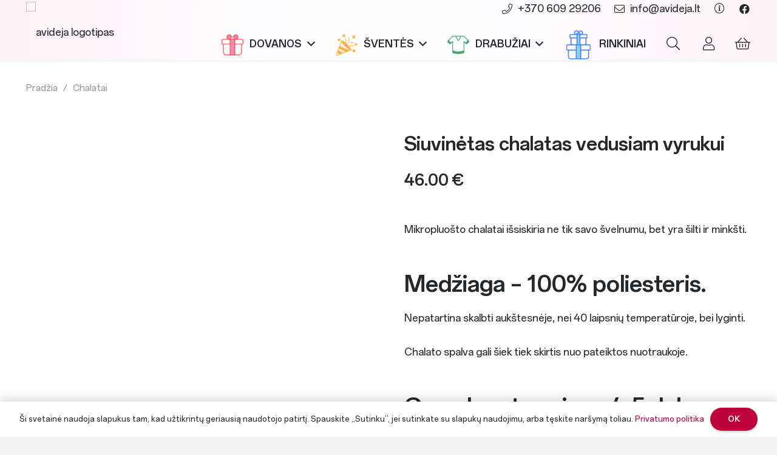

--- FILE ---
content_type: text/html; charset=UTF-8
request_url: https://avideja.lt/p/siuvinetas-chalatas-vedusiam-vyrukui/
body_size: 74493
content:
<!DOCTYPE HTML>
<html lang="lt-LT">
<head>
	<meta charset="UTF-8">
	<meta name='robots' content='index, follow, max-image-preview:large, max-snippet:-1, max-video-preview:-1' />

<!-- Google Tag Manager by PYS -->
    <script data-cfasync="false" data-pagespeed-no-defer>
	    window.dataLayerPYS = window.dataLayerPYS || [];
	</script>
<!-- End Google Tag Manager by PYS -->
	<title>Siuvinėtas chalatas vedusiam vyrukui - AVideja.lt</title>
	<meta name="description" content="Siuvinėtas chalatas vedusiam vyrukui - Chalatai -" />
	<link rel="canonical" href="https://avideja.lt/p/siuvinetas-chalatas-vedusiam-vyrukui/" />
	<meta property="og:locale" content="lt_LT" />
	<meta property="og:type" content="article" />
	<meta property="og:title" content="Siuvinėtas chalatas vedusiam vyrukui - AVideja.lt" />
	<meta property="og:description" content="Siuvinėtas chalatas vedusiam vyrukui - Chalatai -" />
	<meta property="og:url" content="https://avideja.lt/p/siuvinetas-chalatas-vedusiam-vyrukui/" />
	<meta property="og:site_name" content="AVideja.lt" />
	<meta property="article:publisher" content="https://www.facebook.com/profile.php?id=100063589449816" />
	<meta property="article:modified_time" content="2025-09-29T07:03:16+00:00" />
	<meta property="og:image" content="https://avideja.lt/wp-content/uploads/2023/09/siuvinetas-chalatas-vedusiam-vyrukui-247.jpg" />
	<meta property="og:image:width" content="1668" />
	<meta property="og:image:height" content="1870" />
	<meta property="og:image:type" content="image/jpeg" />
	<meta name="twitter:card" content="summary_large_image" />
	<script type="application/ld+json" class="yoast-schema-graph">{"@context":"https://schema.org","@graph":[{"@type":"WebPage","@id":"https://avideja.lt/p/siuvinetas-chalatas-vedusiam-vyrukui/","url":"https://avideja.lt/p/siuvinetas-chalatas-vedusiam-vyrukui/","name":"Siuvinėtas chalatas vedusiam vyrukui - AVideja.lt","isPartOf":{"@id":"https://avideja.lt/#website"},"primaryImageOfPage":{"@id":"https://avideja.lt/p/siuvinetas-chalatas-vedusiam-vyrukui/#primaryimage"},"image":{"@id":"https://avideja.lt/p/siuvinetas-chalatas-vedusiam-vyrukui/#primaryimage"},"thumbnailUrl":"https://avideja.lt/wp-content/uploads/2023/09/siuvinetas-chalatas-vedusiam-vyrukui-247.jpg","datePublished":"2023-09-15T15:39:55+00:00","dateModified":"2025-09-29T07:03:16+00:00","description":"Siuvinėtas chalatas vedusiam vyrukui - Chalatai -","breadcrumb":{"@id":"https://avideja.lt/p/siuvinetas-chalatas-vedusiam-vyrukui/#breadcrumb"},"inLanguage":"lt-LT","potentialAction":[{"@type":"ReadAction","target":["https://avideja.lt/p/siuvinetas-chalatas-vedusiam-vyrukui/"]}]},{"@type":"ImageObject","inLanguage":"lt-LT","@id":"https://avideja.lt/p/siuvinetas-chalatas-vedusiam-vyrukui/#primaryimage","url":"https://avideja.lt/wp-content/uploads/2023/09/siuvinetas-chalatas-vedusiam-vyrukui-247.jpg","contentUrl":"https://avideja.lt/wp-content/uploads/2023/09/siuvinetas-chalatas-vedusiam-vyrukui-247.jpg","width":1668,"height":1870},{"@type":"BreadcrumbList","@id":"https://avideja.lt/p/siuvinetas-chalatas-vedusiam-vyrukui/#breadcrumb","itemListElement":[{"@type":"ListItem","position":1,"name":"Home","item":"https://avideja.lt/"},{"@type":"ListItem","position":2,"name":"Visos prekės","item":"https://avideja.lt/visos-prekes/"},{"@type":"ListItem","position":3,"name":"Siuvinėtas chalatas vedusiam vyrukui"}]},{"@type":"WebSite","@id":"https://avideja.lt/#website","url":"https://avideja.lt/","name":"AVideja.lt","description":"Dovanos, šventinė atributika su spauda","publisher":{"@id":"https://avideja.lt/#organization"},"potentialAction":[{"@type":"SearchAction","target":{"@type":"EntryPoint","urlTemplate":"https://avideja.lt/?s={search_term_string}"},"query-input":{"@type":"PropertyValueSpecification","valueRequired":true,"valueName":"search_term_string"}}],"inLanguage":"lt-LT"},{"@type":"Organization","@id":"https://avideja.lt/#organization","name":"AVideja.lt","url":"https://avideja.lt/","logo":{"@type":"ImageObject","inLanguage":"lt-LT","@id":"https://avideja.lt/#/schema/logo/image/","url":"https://avideja.lt/wp-content/uploads/2023/09/AVideja-logotipas-1.png","contentUrl":"https://avideja.lt/wp-content/uploads/2023/09/AVideja-logotipas-1.png","width":500,"height":509,"caption":"AVideja.lt"},"image":{"@id":"https://avideja.lt/#/schema/logo/image/"},"sameAs":["https://www.facebook.com/profile.php?id=100063589449816"]}]}</script>


<script type='application/javascript'  id='pys-version-script'>console.log('PixelYourSite Free version 11.1.4');</script>
<link rel='dns-prefetch' href='//www.googletagmanager.com' />
<link rel='dns-prefetch' href='//cdnjs.cloudflare.com' />
<link rel='dns-prefetch' href='//pagead2.googlesyndication.com' />
<link rel="alternate" type="application/rss+xml" title="AVideja.lt &raquo; Įrašų RSS srautas" href="https://avideja.lt/feed/" />
<link rel="alternate" type="application/rss+xml" title="AVideja.lt &raquo; Komentarų RSS srautas" href="https://avideja.lt/comments/feed/" />
<link rel="alternate" title="oEmbed (JSON)" type="application/json+oembed" href="https://avideja.lt/wp-json/oembed/1.0/embed?url=https%3A%2F%2Favideja.lt%2Fp%2Fsiuvinetas-chalatas-vedusiam-vyrukui%2F" />
<link rel="alternate" title="oEmbed (XML)" type="text/xml+oembed" href="https://avideja.lt/wp-json/oembed/1.0/embed?url=https%3A%2F%2Favideja.lt%2Fp%2Fsiuvinetas-chalatas-vedusiam-vyrukui%2F&#038;format=xml" />
<meta name="viewport" content="width=device-width, initial-scale=1">
<meta name="SKYPE_TOOLBAR" content="SKYPE_TOOLBAR_PARSER_COMPATIBLE">
<meta name="theme-color" content="#ffffff">
<link rel="preload" href="https://avideja.lt/wp-content/uploads/2023/10/1P-400.woff2" as="font" type="font/woff2" crossorigin><link rel="preload" href="https://avideja.lt/wp-content/uploads/2023/10/1P-700.woff2" as="font" type="font/woff2" crossorigin><link rel="preload" href="https://avideja.lt/wp-content/uploads/2023/10/1P-500.woff2" as="font" type="font/woff2" crossorigin><link rel="preload" href="https://avideja.lt/wp-content/uploads/2023/10/1P-300.woff2" as="font" type="font/woff2" crossorigin><style id='wp-img-auto-sizes-contain-inline-css'>
img:is([sizes=auto i],[sizes^="auto," i]){contain-intrinsic-size:3000px 1500px}
/*# sourceURL=wp-img-auto-sizes-contain-inline-css */
</style>
<link rel='stylesheet' id='menu-image-css' href='https://avideja.lt/wp-content/plugins/menu-image/includes/css/menu-image.css' media='all' />
<link rel='stylesheet' id='dashicons-css' href='https://avideja.lt/wp-includes/css/dashicons.min.css' media='all' />
<style id='dashicons-inline-css'>
[data-font="Dashicons"]:before {font-family: 'Dashicons' !important;content: attr(data-icon) !important;speak: none !important;font-weight: normal !important;font-variant: normal !important;text-transform: none !important;line-height: 1 !important;font-style: normal !important;-webkit-font-smoothing: antialiased !important;-moz-osx-font-smoothing: grayscale !important;}
/*# sourceURL=dashicons-inline-css */
</style>
<link rel='stylesheet' id='photoswipe-css' href='https://avideja.lt/wp-content/plugins/woocommerce/assets/css/photoswipe/photoswipe.min.css' media='all' />
<link rel='stylesheet' id='photoswipe-default-skin-css' href='https://avideja.lt/wp-content/plugins/woocommerce/assets/css/photoswipe/default-skin/default-skin.min.css' media='all' />
<style id='woocommerce-inline-inline-css'>
.woocommerce form .form-row .required { visibility: visible; }
/*# sourceURL=woocommerce-inline-inline-css */
</style>
<link rel='stylesheet' id='montonio-style-css' href='https://avideja.lt/wp-content/plugins/montonio-for-woocommerce/assets/css/montonio-style.css' media='all' />
<link rel='stylesheet' id='select2css-css' href='//cdnjs.cloudflare.com/ajax/libs/select2/4.0.7/css/select2.css' media='all' />
<link rel='stylesheet' id='woo-variation-swatches-css' href='https://avideja.lt/wp-content/plugins/woo-variation-swatches/assets/css/frontend.min.css' media='all' />
<style id='woo-variation-swatches-inline-css'>
:root {
--wvs-tick:url("data:image/svg+xml;utf8,%3Csvg filter='drop-shadow(0px 0px 2px rgb(0 0 0 / .8))' xmlns='http://www.w3.org/2000/svg'  viewBox='0 0 30 30'%3E%3Cpath fill='none' stroke='%23ffffff' stroke-linecap='round' stroke-linejoin='round' stroke-width='4' d='M4 16L11 23 27 7'/%3E%3C/svg%3E");

--wvs-cross:url("data:image/svg+xml;utf8,%3Csvg filter='drop-shadow(0px 0px 5px rgb(255 255 255 / .6))' xmlns='http://www.w3.org/2000/svg' width='72px' height='72px' viewBox='0 0 24 24'%3E%3Cpath fill='none' stroke='%23ff7373' stroke-linecap='round' stroke-width='0.6' d='M5 5L19 19M19 5L5 19'/%3E%3C/svg%3E");
--wvs-position:flex-start;
--wvs-single-product-large-item-width:40px;
--wvs-single-product-large-item-height:40px;
--wvs-single-product-large-item-font-size:16px;
--wvs-single-product-item-width:40px;
--wvs-single-product-item-height:40px;
--wvs-single-product-item-font-size:16px;
--wvs-archive-product-item-width:30px;
--wvs-archive-product-item-height:30px;
--wvs-archive-product-item-font-size:16px;
--wvs-tooltip-background-color:#333333;
--wvs-tooltip-text-color:#FFFFFF;
--wvs-item-box-shadow:0 0 0 1px #a8a8a8;
--wvs-item-background-color:#FFFFFF;
--wvs-item-text-color:#000000;
--wvs-hover-item-box-shadow:0 0 0 3px #f97da2;
--wvs-hover-item-background-color:#FFFFFF;
--wvs-hover-item-text-color:#000000;
--wvs-selected-item-box-shadow:0 0 0 2px #fe7aa2;
--wvs-selected-item-background-color:#FFFFFF;
--wvs-selected-item-text-color:#000000}
/*# sourceURL=woo-variation-swatches-inline-css */
</style>
<link rel='stylesheet' id='brands-styles-css' href='https://avideja.lt/wp-content/plugins/woocommerce/assets/css/brands.css' media='all' />
<link rel='stylesheet' id='yith_wapo_color_label_frontend-css' href='https://avideja.lt/wp-content/plugins/yith-woocommerce-advanced-product-options-premium/modules/color-label-variations/assets/css/frontend.css' media='all' />
<style id='yith_wapo_color_label_frontend-inline-css'>
:root {--yith-wccl-tooltip-background: #03bfac;--yith-wccl-tooltip-text-color: #ffffff;--yith-wccl-select-option-size: 40px;--yith-wccl-select-option-radius: 50%;}
/*# sourceURL=yith_wapo_color_label_frontend-inline-css */
</style>
<link rel='stylesheet' id='yith_wapo_front-css' href='https://avideja.lt/wp-content/plugins/yith-woocommerce-advanced-product-options-premium/assets/css/front.css' media='all' />
<style id='yith_wapo_front-inline-css'>
:root{--yith-wapo-required-option-color:#AF2323;--yith-wapo-checkbox-style:50%;--yith-wapo-color-swatch-style:50%;--yith-wapo-label-font-size:16px;--yith-wapo-description-font-size:12px;--yith-wapo-color-swatch-size:40px;--yith-wapo-block-padding:0px 0px 0px 0px ;--yith-wapo-block-background-color:#ffffff;--yith-wapo-accent-color-color:#03bfac;--yith-wapo-form-border-color-color:#7a7a7a;--yith-wapo-price-box-colors-text:#474747;--yith-wapo-price-box-colors-background:#FFFFFF;--yith-wapo-uploads-file-colors-background:#f3f3f3;--yith-wapo-uploads-file-colors-border:#c4c4c4;--yith-wapo-tooltip-colors-background:#03bfac;--yith-wapo-tooltip-colors-text:#ffffff;}
/*# sourceURL=yith_wapo_front-inline-css */
</style>
<link rel='stylesheet' id='yith_wapo_jquery-ui-css' href='https://avideja.lt/wp-content/plugins/yith-woocommerce-advanced-product-options-premium/assets/css/_new_jquery-ui-1.12.1.css' media='all' />
<link rel='stylesheet' id='yith_wapo_jquery-ui-timepicker-css' href='https://avideja.lt/wp-content/plugins/yith-woocommerce-advanced-product-options-premium/assets/css/_new_jquery-ui-timepicker-addon.css' media='all' />
<link rel='stylesheet' id='yith-plugin-fw-icon-font-css' href='https://avideja.lt/wp-content/plugins/yith-woocommerce-advanced-product-options-premium/plugin-fw/assets/css/yith-icon.css' media='all' />
<link rel='stylesheet' id='wp-color-picker-css' href='https://avideja.lt/wp-admin/css/color-picker.min.css' media='all' />
<link rel='stylesheet' id='us-style-css' href='https://avideja.lt/wp-content/themes/avideja/css/style.min.css' media='all' />
<link rel='stylesheet' id='us-woocommerce-css' href='https://avideja.lt/wp-content/themes/avideja/common/css/plugins/woocommerce.min.css' media='all' />
<link rel='stylesheet' id='theme-style-css' href='https://avideja.lt/wp-content/themes/avideja-child/style.css' media='all' />
<link rel='stylesheet' id='woo_discount_pro_style-css' href='https://avideja.lt/wp-content/plugins/woo-discount-rules-pro/Assets/Css/awdr_style.css' media='all' />
<script type="text/template" id="tmpl-variation-template">
	<div class="woocommerce-variation-description">{{{ data.variation.variation_description }}}</div>
	<div class="woocommerce-variation-price">{{{ data.variation.price_html }}}</div>
	<div class="woocommerce-variation-availability">{{{ data.variation.availability_html }}}</div>
</script>
<script type="text/template" id="tmpl-unavailable-variation-template">
	<p role="alert">Deja, šis produktas neprieinamas. Pasirinkite kitokią kombinaciją.</p>
</script>
<script type="text/javascript">
            window._nslDOMReady = (function () {
                const executedCallbacks = new Set();
            
                return function (callback) {
                    /**
                    * Third parties might dispatch DOMContentLoaded events, so we need to ensure that we only run our callback once!
                    */
                    if (executedCallbacks.has(callback)) return;
            
                    const wrappedCallback = function () {
                        if (executedCallbacks.has(callback)) return;
                        executedCallbacks.add(callback);
                        callback();
                    };
            
                    if (document.readyState === "complete" || document.readyState === "interactive") {
                        wrappedCallback();
                    } else {
                        document.addEventListener("DOMContentLoaded", wrappedCallback);
                    }
                };
            })();
        </script><script id="jquery-core-js-extra">
var pysFacebookRest = {"restApiUrl":"https://avideja.lt/wp-json/pys-facebook/v1/event","debug":""};
//# sourceURL=jquery-core-js-extra
</script>
<script src="https://avideja.lt/wp-includes/js/jquery/jquery.min.js" id="jquery-core-js"></script>
<script src="https://avideja.lt/wp-content/plugins/woocommerce/assets/js/jquery-blockui/jquery.blockUI.min.js" id="wc-jquery-blockui-js" data-wp-strategy="defer"></script>
<script id="wc-add-to-cart-js-extra">
var wc_add_to_cart_params = {"ajax_url":"/wp-admin/admin-ajax.php","wc_ajax_url":"/?wc-ajax=%%endpoint%%","i18n_view_cart":"Krep\u0161elis","cart_url":"https://avideja.lt/prekiu-krepselis/","is_cart":"","cart_redirect_after_add":"no"};
//# sourceURL=wc-add-to-cart-js-extra
</script>
<script src="https://avideja.lt/wp-content/plugins/woocommerce/assets/js/frontend/add-to-cart.min.js" id="wc-add-to-cart-js" defer data-wp-strategy="defer"></script>
<script src="https://avideja.lt/wp-content/plugins/woocommerce/assets/js/zoom/jquery.zoom.min.js" id="wc-zoom-js" defer data-wp-strategy="defer"></script>
<script src="https://avideja.lt/wp-content/plugins/woocommerce/assets/js/flexslider/jquery.flexslider.min.js" id="wc-flexslider-js" defer data-wp-strategy="defer"></script>
<script src="https://avideja.lt/wp-content/plugins/woocommerce/assets/js/photoswipe/photoswipe.min.js" id="wc-photoswipe-js" defer data-wp-strategy="defer"></script>
<script src="https://avideja.lt/wp-content/plugins/woocommerce/assets/js/photoswipe/photoswipe-ui-default.min.js" id="wc-photoswipe-ui-default-js" defer data-wp-strategy="defer"></script>
<script id="wc-single-product-js-extra">
var wc_single_product_params = {"i18n_required_rating_text":"Pasirinkite \u012fvertinim\u0105","i18n_rating_options":["1 i\u0161 5 \u017evaig\u017edu\u010di\u0173","2 i\u0161 5 \u017evaig\u017edu\u010di\u0173","3 i\u0161 5 \u017evaig\u017edu\u010di\u0173","4 i\u0161 5 \u017evaig\u017edu\u010di\u0173","5 i\u0161 5 \u017evaig\u017edu\u010di\u0173"],"i18n_product_gallery_trigger_text":"View full-screen image gallery","review_rating_required":"yes","flexslider":{"rtl":false,"animation":"slide","smoothHeight":true,"directionNav":false,"controlNav":"thumbnails","slideshow":false,"animationSpeed":500,"animationLoop":false,"allowOneSlide":false},"zoom_enabled":"1","zoom_options":[],"photoswipe_enabled":"1","photoswipe_options":{"shareEl":false,"closeOnScroll":false,"history":false,"hideAnimationDuration":0,"showAnimationDuration":0},"flexslider_enabled":"1"};
//# sourceURL=wc-single-product-js-extra
</script>
<script src="https://avideja.lt/wp-content/plugins/woocommerce/assets/js/frontend/single-product.min.js" id="wc-single-product-js" defer data-wp-strategy="defer"></script>
<script src="https://avideja.lt/wp-content/plugins/woocommerce/assets/js/js-cookie/js.cookie.min.js" id="wc-js-cookie-js" data-wp-strategy="defer"></script>
<script src="https://avideja.lt/wp-content/plugins/woocommerce/assets/js/select2/select2.full.min.js" id="wc-select2-js" defer data-wp-strategy="defer"></script>
<script src="https://avideja.lt/wp-content/plugins/pixelyoursite/dist/scripts/jquery.bind-first-0.2.3.min.js" id="jquery-bind-first-js"></script>
<script src="https://avideja.lt/wp-content/plugins/pixelyoursite/dist/scripts/js.cookie-2.1.3.min.js" id="js-cookie-pys-js"></script>
<script src="https://avideja.lt/wp-content/plugins/pixelyoursite/dist/scripts/tld.min.js" id="js-tld-js"></script>
<script id="pys-js-extra">
var pysOptions = {"staticEvents":{"facebook":{"woo_view_content":[{"delay":0,"type":"static","name":"ViewContent","pixelIds":["718109550708556"],"eventID":"76a488dd-000f-44d4-aff9-49ebbdc1a5cc","params":{"content_ids":["34191"],"content_type":"product_group","content_name":"Siuvin\u0117tas chalatas vedusiam vyrukui","category_name":"Chalatai","value":"46","currency":"EUR","contents":[{"id":"34191","quantity":1}],"product_price":"46","page_title":"Siuvin\u0117tas chalatas vedusiam vyrukui","post_type":"product","post_id":34191,"plugin":"PixelYourSite","user_role":"guest","event_url":"avideja.lt/p/siuvinetas-chalatas-vedusiam-vyrukui/"},"e_id":"woo_view_content","ids":[],"hasTimeWindow":false,"timeWindow":0,"woo_order":"","edd_order":""}],"init_event":[{"delay":0,"type":"static","ajaxFire":false,"name":"PageView","pixelIds":["718109550708556"],"eventID":"eda4ccb2-ead1-4561-96e8-ab03212eb30a","params":{"page_title":"Siuvin\u0117tas chalatas vedusiam vyrukui","post_type":"product","post_id":34191,"plugin":"PixelYourSite","user_role":"guest","event_url":"avideja.lt/p/siuvinetas-chalatas-vedusiam-vyrukui/"},"e_id":"init_event","ids":[],"hasTimeWindow":false,"timeWindow":0,"woo_order":"","edd_order":""}]},"ga":{"woo_view_content":[{"delay":0,"type":"static","name":"view_item","trackingIds":["G-79XP6LSZMR"],"eventID":"76a488dd-000f-44d4-aff9-49ebbdc1a5cc","params":{"event_category":"ecommerce","currency":"EUR","items":[{"item_id":"34191","item_name":"Siuvin\u0117tas chalatas vedusiam vyrukui","quantity":1,"price":"46","item_category":"Chalatai"}],"value":"46","page_title":"Siuvin\u0117tas chalatas vedusiam vyrukui","post_type":"product","post_id":34191,"plugin":"PixelYourSite","user_role":"guest","event_url":"avideja.lt/p/siuvinetas-chalatas-vedusiam-vyrukui/"},"e_id":"woo_view_content","ids":[],"hasTimeWindow":false,"timeWindow":0,"pixelIds":[],"woo_order":"","edd_order":""}]}},"dynamicEvents":{"automatic_event_form":{"facebook":{"delay":0,"type":"dyn","name":"Form","pixelIds":["718109550708556"],"eventID":"3d2fda77-6d93-4aa1-aaf3-36bad3b76d42","params":{"page_title":"Siuvin\u0117tas chalatas vedusiam vyrukui","post_type":"product","post_id":34191,"plugin":"PixelYourSite","user_role":"guest","event_url":"avideja.lt/p/siuvinetas-chalatas-vedusiam-vyrukui/"},"e_id":"automatic_event_form","ids":[],"hasTimeWindow":false,"timeWindow":0,"woo_order":"","edd_order":""},"ga":{"delay":0,"type":"dyn","name":"Form","trackingIds":["G-79XP6LSZMR"],"eventID":"3d2fda77-6d93-4aa1-aaf3-36bad3b76d42","params":{"page_title":"Siuvin\u0117tas chalatas vedusiam vyrukui","post_type":"product","post_id":34191,"plugin":"PixelYourSite","user_role":"guest","event_url":"avideja.lt/p/siuvinetas-chalatas-vedusiam-vyrukui/"},"e_id":"automatic_event_form","ids":[],"hasTimeWindow":false,"timeWindow":0,"pixelIds":[],"woo_order":"","edd_order":""}},"automatic_event_download":{"facebook":{"delay":0,"type":"dyn","name":"Download","extensions":["","doc","exe","js","pdf","ppt","tgz","zip","xls"],"pixelIds":["718109550708556"],"eventID":"9b20ccac-2f8a-4f9f-811d-158e5c80fceb","params":{"page_title":"Siuvin\u0117tas chalatas vedusiam vyrukui","post_type":"product","post_id":34191,"plugin":"PixelYourSite","user_role":"guest","event_url":"avideja.lt/p/siuvinetas-chalatas-vedusiam-vyrukui/"},"e_id":"automatic_event_download","ids":[],"hasTimeWindow":false,"timeWindow":0,"woo_order":"","edd_order":""},"ga":{"delay":0,"type":"dyn","name":"Download","extensions":["","doc","exe","js","pdf","ppt","tgz","zip","xls"],"trackingIds":["G-79XP6LSZMR"],"eventID":"9b20ccac-2f8a-4f9f-811d-158e5c80fceb","params":{"page_title":"Siuvin\u0117tas chalatas vedusiam vyrukui","post_type":"product","post_id":34191,"plugin":"PixelYourSite","user_role":"guest","event_url":"avideja.lt/p/siuvinetas-chalatas-vedusiam-vyrukui/"},"e_id":"automatic_event_download","ids":[],"hasTimeWindow":false,"timeWindow":0,"pixelIds":[],"woo_order":"","edd_order":""}},"automatic_event_comment":{"facebook":{"delay":0,"type":"dyn","name":"Comment","pixelIds":["718109550708556"],"eventID":"9a3dd755-8a6d-4352-8649-9213c12313ec","params":{"page_title":"Siuvin\u0117tas chalatas vedusiam vyrukui","post_type":"product","post_id":34191,"plugin":"PixelYourSite","user_role":"guest","event_url":"avideja.lt/p/siuvinetas-chalatas-vedusiam-vyrukui/"},"e_id":"automatic_event_comment","ids":[],"hasTimeWindow":false,"timeWindow":0,"woo_order":"","edd_order":""},"ga":{"delay":0,"type":"dyn","name":"Comment","trackingIds":["G-79XP6LSZMR"],"eventID":"9a3dd755-8a6d-4352-8649-9213c12313ec","params":{"page_title":"Siuvin\u0117tas chalatas vedusiam vyrukui","post_type":"product","post_id":34191,"plugin":"PixelYourSite","user_role":"guest","event_url":"avideja.lt/p/siuvinetas-chalatas-vedusiam-vyrukui/"},"e_id":"automatic_event_comment","ids":[],"hasTimeWindow":false,"timeWindow":0,"pixelIds":[],"woo_order":"","edd_order":""}},"automatic_event_scroll":{"facebook":{"delay":0,"type":"dyn","name":"PageScroll","scroll_percent":30,"pixelIds":["718109550708556"],"eventID":"846a377f-f900-4d2f-b324-8c1eb92db498","params":{"page_title":"Siuvin\u0117tas chalatas vedusiam vyrukui","post_type":"product","post_id":34191,"plugin":"PixelYourSite","user_role":"guest","event_url":"avideja.lt/p/siuvinetas-chalatas-vedusiam-vyrukui/"},"e_id":"automatic_event_scroll","ids":[],"hasTimeWindow":false,"timeWindow":0,"woo_order":"","edd_order":""},"ga":{"delay":0,"type":"dyn","name":"PageScroll","scroll_percent":30,"trackingIds":["G-79XP6LSZMR"],"eventID":"846a377f-f900-4d2f-b324-8c1eb92db498","params":{"page_title":"Siuvin\u0117tas chalatas vedusiam vyrukui","post_type":"product","post_id":34191,"plugin":"PixelYourSite","user_role":"guest","event_url":"avideja.lt/p/siuvinetas-chalatas-vedusiam-vyrukui/"},"e_id":"automatic_event_scroll","ids":[],"hasTimeWindow":false,"timeWindow":0,"pixelIds":[],"woo_order":"","edd_order":""}},"automatic_event_time_on_page":{"facebook":{"delay":0,"type":"dyn","name":"TimeOnPage","time_on_page":30,"pixelIds":["718109550708556"],"eventID":"d6b10df1-ee7d-4bd0-84d2-98be6ac382bc","params":{"page_title":"Siuvin\u0117tas chalatas vedusiam vyrukui","post_type":"product","post_id":34191,"plugin":"PixelYourSite","user_role":"guest","event_url":"avideja.lt/p/siuvinetas-chalatas-vedusiam-vyrukui/"},"e_id":"automatic_event_time_on_page","ids":[],"hasTimeWindow":false,"timeWindow":0,"woo_order":"","edd_order":""},"ga":{"delay":0,"type":"dyn","name":"TimeOnPage","time_on_page":30,"trackingIds":["G-79XP6LSZMR"],"eventID":"d6b10df1-ee7d-4bd0-84d2-98be6ac382bc","params":{"page_title":"Siuvin\u0117tas chalatas vedusiam vyrukui","post_type":"product","post_id":34191,"plugin":"PixelYourSite","user_role":"guest","event_url":"avideja.lt/p/siuvinetas-chalatas-vedusiam-vyrukui/"},"e_id":"automatic_event_time_on_page","ids":[],"hasTimeWindow":false,"timeWindow":0,"pixelIds":[],"woo_order":"","edd_order":""}}},"triggerEvents":[],"triggerEventTypes":[],"facebook":{"pixelIds":["718109550708556"],"advancedMatching":{"external_id":"ceafcfecefceeccafaef"},"advancedMatchingEnabled":true,"removeMetadata":false,"wooVariableAsSimple":false,"serverApiEnabled":true,"wooCRSendFromServer":false,"send_external_id":null,"enabled_medical":false,"do_not_track_medical_param":["event_url","post_title","page_title","landing_page","content_name","categories","category_name","tags"],"meta_ldu":false},"ga":{"trackingIds":["G-79XP6LSZMR"],"commentEventEnabled":true,"downloadEnabled":true,"formEventEnabled":true,"crossDomainEnabled":false,"crossDomainAcceptIncoming":false,"crossDomainDomains":[],"isDebugEnabled":[],"serverContainerUrls":{"G-79XP6LSZMR":{"enable_server_container":"1","server_container_url":"https://avideja.lt/","transport_url":"https://avideja.lt/"}},"additionalConfig":{"G-79XP6LSZMR":{"first_party_collection":true}},"disableAdvertisingFeatures":false,"disableAdvertisingPersonalization":false,"wooVariableAsSimple":true,"custom_page_view_event":false},"debug":"","siteUrl":"https://avideja.lt","ajaxUrl":"https://avideja.lt/wp-admin/admin-ajax.php","ajax_event":"a9a8e21897","enable_remove_download_url_param":"1","cookie_duration":"7","last_visit_duration":"60","enable_success_send_form":"","ajaxForServerEvent":"1","ajaxForServerStaticEvent":"1","useSendBeacon":"1","send_external_id":"1","external_id_expire":"180","track_cookie_for_subdomains":"1","google_consent_mode":"1","gdpr":{"ajax_enabled":false,"all_disabled_by_api":false,"facebook_disabled_by_api":false,"analytics_disabled_by_api":false,"google_ads_disabled_by_api":false,"pinterest_disabled_by_api":false,"bing_disabled_by_api":false,"reddit_disabled_by_api":false,"externalID_disabled_by_api":false,"facebook_prior_consent_enabled":true,"analytics_prior_consent_enabled":true,"google_ads_prior_consent_enabled":null,"pinterest_prior_consent_enabled":true,"bing_prior_consent_enabled":true,"cookiebot_integration_enabled":false,"cookiebot_facebook_consent_category":"marketing","cookiebot_analytics_consent_category":"statistics","cookiebot_tiktok_consent_category":"marketing","cookiebot_google_ads_consent_category":"marketing","cookiebot_pinterest_consent_category":"marketing","cookiebot_bing_consent_category":"marketing","consent_magic_integration_enabled":false,"real_cookie_banner_integration_enabled":false,"cookie_notice_integration_enabled":false,"cookie_law_info_integration_enabled":false,"analytics_storage":{"enabled":true,"value":"granted","filter":false},"ad_storage":{"enabled":true,"value":"granted","filter":false},"ad_user_data":{"enabled":true,"value":"granted","filter":false},"ad_personalization":{"enabled":true,"value":"granted","filter":false}},"cookie":{"disabled_all_cookie":false,"disabled_start_session_cookie":false,"disabled_advanced_form_data_cookie":false,"disabled_landing_page_cookie":false,"disabled_first_visit_cookie":false,"disabled_trafficsource_cookie":false,"disabled_utmTerms_cookie":false,"disabled_utmId_cookie":false},"tracking_analytics":{"TrafficSource":"direct","TrafficLanding":"undefined","TrafficUtms":[],"TrafficUtmsId":[]},"GATags":{"ga_datalayer_type":"default","ga_datalayer_name":"dataLayerPYS"},"woo":{"enabled":true,"enabled_save_data_to_orders":true,"addToCartOnButtonEnabled":true,"addToCartOnButtonValueEnabled":true,"addToCartOnButtonValueOption":"price","singleProductId":34191,"removeFromCartSelector":"form.woocommerce-cart-form .remove","addToCartCatchMethod":"add_cart_hook","is_order_received_page":false,"containOrderId":false},"edd":{"enabled":false},"cache_bypass":"1768724753"};
//# sourceURL=pys-js-extra
</script>
<script src="https://avideja.lt/wp-content/plugins/pixelyoursite/dist/scripts/public.js" id="pys-js"></script>

<!-- Google tag (gtag.js) snippet added by Site Kit -->
<!-- Google Analytics snippet added by Site Kit -->
<script src="https://www.googletagmanager.com/gtag/js?id=GT-WF8DKKQ8&l=dataLayerPYS" id="google_gtagjs-js" async></script>
<script id="google_gtagjs-js-after">
window.dataLayerPYS = window.dataLayerPYS || [];function gtag(){dataLayerPYS.push(arguments);}
gtag("set","linker",{"domains":["avideja.lt"]});
gtag("js", new Date());
gtag("set", "developer_id.dZTNiMT", true);
gtag("config", "GT-WF8DKKQ8");
 window._googlesitekit = window._googlesitekit || {}; window._googlesitekit.throttledEvents = []; window._googlesitekit.gtagEvent = (name, data) => { var key = JSON.stringify( { name, data } ); if ( !! window._googlesitekit.throttledEvents[ key ] ) { return; } window._googlesitekit.throttledEvents[ key ] = true; setTimeout( () => { delete window._googlesitekit.throttledEvents[ key ]; }, 5 ); gtag( "event", name, { ...data, event_source: "site-kit" } ); }; 
//# sourceURL=google_gtagjs-js-after
</script>
<script></script><link rel="https://api.w.org/" href="https://avideja.lt/wp-json/" /><link rel="alternate" title="JSON" type="application/json" href="https://avideja.lt/wp-json/wp/v2/product/34191" /><link rel="EditURI" type="application/rsd+xml" title="RSD" href="https://avideja.lt/xmlrpc.php?rsd" />
<link rel='shortlink' href='https://avideja.lt/?p=34191' />
<meta name="generator" content="Site Kit by Google 1.166.0" />		<script>
			if ( ! /Android|webOS|iPhone|iPad|iPod|BlackBerry|IEMobile|Opera Mini/i.test( navigator.userAgent ) ) {
				var root = document.getElementsByTagName( 'html' )[ 0 ]
				root.className += " no-touch";
			}
		</script>
			<noscript><style>.woocommerce-product-gallery{ opacity: 1 !important; }</style></noscript>
	
<!-- Google AdSense meta tags added by Site Kit -->
<meta name="google-adsense-platform-account" content="ca-host-pub-2644536267352236">
<meta name="google-adsense-platform-domain" content="sitekit.withgoogle.com">
<!-- End Google AdSense meta tags added by Site Kit -->

<!-- Google AdSense snippet added by Site Kit -->
<script async src="https://pagead2.googlesyndication.com/pagead/js/adsbygoogle.js?client=ca-pub-1719272069646608&amp;host=ca-host-pub-2644536267352236" crossorigin="anonymous"></script>

<!-- End Google AdSense snippet added by Site Kit -->
<link rel="icon" href="https://avideja.lt/wp-content/uploads/2023/09/favicon-36x36.png" sizes="32x32" />
<link rel="icon" href="https://avideja.lt/wp-content/uploads/2023/09/favicon-300x300.png" sizes="192x192" />
<link rel="apple-touch-icon" href="https://avideja.lt/wp-content/uploads/2023/09/favicon-300x300.png" />
<meta name="msapplication-TileImage" content="https://avideja.lt/wp-content/uploads/2023/09/favicon-300x300.png" />
<style type="text/css">div.nsl-container[data-align="left"] {
    text-align: left;
}

div.nsl-container[data-align="center"] {
    text-align: center;
}

div.nsl-container[data-align="right"] {
    text-align: right;
}


div.nsl-container div.nsl-container-buttons a[data-plugin="nsl"] {
    text-decoration: none;
    box-shadow: none;
    border: 0;
}

div.nsl-container .nsl-container-buttons {
    display: flex;
    padding: 5px 0;
}

div.nsl-container.nsl-container-block .nsl-container-buttons {
    display: inline-grid;
    grid-template-columns: minmax(145px, auto);
}

div.nsl-container-block-fullwidth .nsl-container-buttons {
    flex-flow: column;
    align-items: center;
}

div.nsl-container-block-fullwidth .nsl-container-buttons a,
div.nsl-container-block .nsl-container-buttons a {
    flex: 1 1 auto;
    display: block;
    margin: 5px 0;
    width: 100%;
}

div.nsl-container-inline {
    margin: -5px;
    text-align: left;
}

div.nsl-container-inline .nsl-container-buttons {
    justify-content: center;
    flex-wrap: wrap;
}

div.nsl-container-inline .nsl-container-buttons a {
    margin: 5px;
    display: inline-block;
}

div.nsl-container-grid .nsl-container-buttons {
    flex-flow: row;
    align-items: center;
    flex-wrap: wrap;
}

div.nsl-container-grid .nsl-container-buttons a {
    flex: 1 1 auto;
    display: block;
    margin: 5px;
    max-width: 280px;
    width: 100%;
}

@media only screen and (min-width: 650px) {
    div.nsl-container-grid .nsl-container-buttons a {
        width: auto;
    }
}

div.nsl-container .nsl-button {
    cursor: pointer;
    vertical-align: top;
    border-radius: 4px;
}

div.nsl-container .nsl-button-default {
    color: #fff;
    display: flex;
}

div.nsl-container .nsl-button-icon {
    display: inline-block;
}

div.nsl-container .nsl-button-svg-container {
    flex: 0 0 auto;
    padding: 8px;
    display: flex;
    align-items: center;
}

div.nsl-container svg {
    height: 24px;
    width: 24px;
    vertical-align: top;
}

div.nsl-container .nsl-button-default div.nsl-button-label-container {
    margin: 0 24px 0 12px;
    padding: 10px 0;
    font-family: Helvetica, Arial, sans-serif;
    font-size: 16px;
    line-height: 20px;
    letter-spacing: .25px;
    overflow: hidden;
    text-align: center;
    text-overflow: clip;
    white-space: nowrap;
    flex: 1 1 auto;
    -webkit-font-smoothing: antialiased;
    -moz-osx-font-smoothing: grayscale;
    text-transform: none;
    display: inline-block;
}

div.nsl-container .nsl-button-google[data-skin="light"] {
    box-shadow: inset 0 0 0 1px #747775;
    color: #1f1f1f;
}

div.nsl-container .nsl-button-google[data-skin="dark"] {
    box-shadow: inset 0 0 0 1px #8E918F;
    color: #E3E3E3;
}

div.nsl-container .nsl-button-google[data-skin="neutral"] {
    color: #1F1F1F;
}

div.nsl-container .nsl-button-google div.nsl-button-label-container {
    font-family: "Roboto Medium", Roboto, Helvetica, Arial, sans-serif;
}

div.nsl-container .nsl-button-apple .nsl-button-svg-container {
    padding: 0 6px;
}

div.nsl-container .nsl-button-apple .nsl-button-svg-container svg {
    height: 40px;
    width: auto;
}

div.nsl-container .nsl-button-apple[data-skin="light"] {
    color: #000;
    box-shadow: 0 0 0 1px #000;
}

div.nsl-container .nsl-button-facebook[data-skin="white"] {
    color: #000;
    box-shadow: inset 0 0 0 1px #000;
}

div.nsl-container .nsl-button-facebook[data-skin="light"] {
    color: #1877F2;
    box-shadow: inset 0 0 0 1px #1877F2;
}

div.nsl-container .nsl-button-spotify[data-skin="white"] {
    color: #191414;
    box-shadow: inset 0 0 0 1px #191414;
}

div.nsl-container .nsl-button-apple div.nsl-button-label-container {
    font-size: 17px;
    font-family: -apple-system, BlinkMacSystemFont, "Segoe UI", Roboto, Helvetica, Arial, sans-serif, "Apple Color Emoji", "Segoe UI Emoji", "Segoe UI Symbol";
}

div.nsl-container .nsl-button-slack div.nsl-button-label-container {
    font-size: 17px;
    font-family: -apple-system, BlinkMacSystemFont, "Segoe UI", Roboto, Helvetica, Arial, sans-serif, "Apple Color Emoji", "Segoe UI Emoji", "Segoe UI Symbol";
}

div.nsl-container .nsl-button-slack[data-skin="light"] {
    color: #000000;
    box-shadow: inset 0 0 0 1px #DDDDDD;
}

div.nsl-container .nsl-button-tiktok[data-skin="light"] {
    color: #161823;
    box-shadow: 0 0 0 1px rgba(22, 24, 35, 0.12);
}


div.nsl-container .nsl-button-kakao {
    color: rgba(0, 0, 0, 0.85);
}

.nsl-clear {
    clear: both;
}

.nsl-container {
    clear: both;
}

.nsl-disabled-provider .nsl-button {
    filter: grayscale(1);
    opacity: 0.8;
}

/*Button align start*/

div.nsl-container-inline[data-align="left"] .nsl-container-buttons {
    justify-content: flex-start;
}

div.nsl-container-inline[data-align="center"] .nsl-container-buttons {
    justify-content: center;
}

div.nsl-container-inline[data-align="right"] .nsl-container-buttons {
    justify-content: flex-end;
}


div.nsl-container-grid[data-align="left"] .nsl-container-buttons {
    justify-content: flex-start;
}

div.nsl-container-grid[data-align="center"] .nsl-container-buttons {
    justify-content: center;
}

div.nsl-container-grid[data-align="right"] .nsl-container-buttons {
    justify-content: flex-end;
}

div.nsl-container-grid[data-align="space-around"] .nsl-container-buttons {
    justify-content: space-around;
}

div.nsl-container-grid[data-align="space-between"] .nsl-container-buttons {
    justify-content: space-between;
}

/* Button align end*/

/* Redirect */

#nsl-redirect-overlay {
    display: flex;
    flex-direction: column;
    justify-content: center;
    align-items: center;
    position: fixed;
    z-index: 1000000;
    left: 0;
    top: 0;
    width: 100%;
    height: 100%;
    backdrop-filter: blur(1px);
    background-color: RGBA(0, 0, 0, .32);;
}

#nsl-redirect-overlay-container {
    display: flex;
    flex-direction: column;
    justify-content: center;
    align-items: center;
    background-color: white;
    padding: 30px;
    border-radius: 10px;
}

#nsl-redirect-overlay-spinner {
    content: '';
    display: block;
    margin: 20px;
    border: 9px solid RGBA(0, 0, 0, .6);
    border-top: 9px solid #fff;
    border-radius: 50%;
    box-shadow: inset 0 0 0 1px RGBA(0, 0, 0, .6), 0 0 0 1px RGBA(0, 0, 0, .6);
    width: 40px;
    height: 40px;
    animation: nsl-loader-spin 2s linear infinite;
}

@keyframes nsl-loader-spin {
    0% {
        transform: rotate(0deg)
    }
    to {
        transform: rotate(360deg)
    }
}

#nsl-redirect-overlay-title {
    font-family: -apple-system, BlinkMacSystemFont, "Segoe UI", Roboto, Oxygen-Sans, Ubuntu, Cantarell, "Helvetica Neue", sans-serif;
    font-size: 18px;
    font-weight: bold;
    color: #3C434A;
}

#nsl-redirect-overlay-text {
    font-family: -apple-system, BlinkMacSystemFont, "Segoe UI", Roboto, Oxygen-Sans, Ubuntu, Cantarell, "Helvetica Neue", sans-serif;
    text-align: center;
    font-size: 14px;
    color: #3C434A;
}

/* Redirect END*/</style><style type="text/css">/* Notice fallback */
#nsl-notices-fallback {
    position: fixed;
    right: 10px;
    top: 10px;
    z-index: 10000;
}

.admin-bar #nsl-notices-fallback {
    top: 42px;
}

#nsl-notices-fallback > div {
    position: relative;
    background: #fff;
    border-left: 4px solid #fff;
    box-shadow: 0 1px 1px 0 rgba(0, 0, 0, .1);
    margin: 5px 15px 2px;
    padding: 1px 20px;
}

#nsl-notices-fallback > div.error {
    display: block;
    border-left-color: #dc3232;
}

#nsl-notices-fallback > div.updated {
    display: block;
    border-left-color: #46b450;
}

#nsl-notices-fallback p {
    margin: .5em 0;
    padding: 2px;
}

#nsl-notices-fallback > div:after {
    position: absolute;
    right: 5px;
    top: 5px;
    content: '\00d7';
    display: block;
    height: 16px;
    width: 16px;
    line-height: 16px;
    text-align: center;
    font-size: 20px;
    cursor: pointer;
}</style><noscript><style> .wpb_animate_when_almost_visible { opacity: 1; }</style></noscript>		<style id="us-icon-fonts">@font-face{font-display:block;font-style:normal;font-family:"fontawesome";font-weight:900;src:url("https://avideja.lt/wp-content/themes/avideja/fonts/fa-solid-900.woff2?ver=8.16") format("woff2"),url("https://avideja.lt/wp-content/themes/avideja/fonts/fa-solid-900.woff?ver=8.16") format("woff")}.fas{font-family:"fontawesome";font-weight:900}@font-face{font-display:block;font-style:normal;font-family:"fontawesome";font-weight:400;src:url("https://avideja.lt/wp-content/themes/avideja/fonts/fa-regular-400.woff2?ver=8.16") format("woff2"),url("https://avideja.lt/wp-content/themes/avideja/fonts/fa-regular-400.woff?ver=8.16") format("woff")}.far{font-family:"fontawesome";font-weight:400}@font-face{font-display:block;font-style:normal;font-family:"fontawesome";font-weight:300;src:url("https://avideja.lt/wp-content/themes/avideja/fonts/fa-light-300.woff2?ver=8.16") format("woff2"),url("https://avideja.lt/wp-content/themes/avideja/fonts/fa-light-300.woff?ver=8.16") format("woff")}.fal{font-family:"fontawesome";font-weight:300}@font-face{font-display:block;font-style:normal;font-family:"Font Awesome 5 Brands";font-weight:400;src:url("https://avideja.lt/wp-content/themes/avideja/fonts/fa-brands-400.woff2?ver=8.16") format("woff2"),url("https://avideja.lt/wp-content/themes/avideja/fonts/fa-brands-400.woff?ver=8.16") format("woff")}.fab{font-family:"Font Awesome 5 Brands";font-weight:400}</style>
				<style id="us-theme-options-css">:root{--color-header-middle-bg:#ffffff;--color-header-middle-bg-grad:#ffffff;--color-header-middle-text:#25282b;--color-header-middle-text-hover:#be013b;--color-header-transparent-bg:transparent;--color-header-transparent-bg-grad:transparent;--color-header-transparent-text:#ffffff;--color-header-transparent-text-hover:#7b0126;--color-chrome-toolbar:#ffffff;--color-chrome-toolbar-grad:#ffffff;--color-header-top-bg:#ffffff;--color-header-top-bg-grad:#ffffff;--color-header-top-text:#25282b;--color-header-top-text-hover:rgba(0,0,0,0.66);--color-header-top-transparent-bg:rgba(0,0,0,0.2);--color-header-top-transparent-bg-grad:rgba(0,0,0,0.2);--color-header-top-transparent-text:rgba(255,255,255,0.66);--color-header-top-transparent-text-hover:#ffffff;--color-content-bg:#ffffff;--color-content-bg-grad:#ffffff;--color-content-bg-alt:#f3f3f3;--color-content-bg-alt-grad:#f3f3f3;--color-content-border:#dfe2e6;--color-content-heading:#25282b;--color-content-heading-grad:#25282b;--color-content-text:#25282b;--color-content-link:#be013b;--color-content-link-hover:#7b0126;--color-content-primary:#be013b;--color-content-primary-grad:#be013b;--color-content-secondary:#7b0126;--color-content-secondary-grad:#7b0126;--color-content-faded:#8e9194;--color-content-overlay:rgba(0,0,0,0.75);--color-content-overlay-grad:rgba(0,0,0,0.75);--color-alt-content-bg:#f3f3f3;--color-alt-content-bg-grad:#f3f3f3;--color-alt-content-bg-alt:#ffffff;--color-alt-content-bg-alt-grad:#ffffff;--color-alt-content-border:#e1e3e5;--color-alt-content-heading:#25282b;--color-alt-content-heading-grad:#25282b;--color-alt-content-text:#4f5459;--color-alt-content-link:#ff5722;--color-alt-content-link-hover:#00bcd4;--color-alt-content-primary:#ff5722;--color-alt-content-primary-grad:#ff5722;--color-alt-content-secondary:#00bcd4;--color-alt-content-secondary-grad:#00bcd4;--color-alt-content-faded:#8e9194;--color-alt-content-overlay:rgba(255,87,34,0.85);--color-alt-content-overlay-grad:rgba(255,87,34,0.85);--color-footer-bg:#1c1f21;--color-footer-bg-grad:#1c1f21;--color-footer-bg-alt:#25282b;--color-footer-bg-alt-grad:#25282b;--color-footer-border:#35383b;--color-footer-text:#8e9194;--color-footer-link:#c2c4c5;--color-footer-link-hover:#8e9194;--color-subfooter-bg:#ffffff;--color-subfooter-bg-grad:#ffffff;--color-subfooter-bg-alt:#f3f5fb;--color-subfooter-bg-alt-grad:#f3f5fb;--color-subfooter-border:#dfe2e6;--color-subfooter-text:#8e9194;--color-subfooter-link:#8e9194;--color-subfooter-link-hover:#252525;--color-content-primary-faded:rgba(190,1,59,0.15);--box-shadow:0 5px 15px rgba(0,0,0,.15);--box-shadow-up:0 -5px 15px rgba(0,0,0,.15);--site-content-width:1240px;--inputs-font-size:1rem;--inputs-height:3em;--inputs-padding:1em;--inputs-border-width:0px;--inputs-text-color:var(--color-content-text);--font-body:"1P";--font-h1:"1P";--font-h2:"1P";--font-h3:"1P";--font-h4:"1P";--font-h5:"1P";--font-h6:"1P"}html,.l-header .widget,.menu-item-object-us_page_block{font-family:var(--font-body);font-size:17px;line-height:30px}@font-face{font-display:swap;font-style:normal;font-family:"1P";font-weight:400;src:url(/wp-content/uploads/2023/10/1P-400.woff2) format("woff2")}@font-face{font-display:swap;font-style:normal;font-family:"1P";font-weight:700;src:url(/wp-content/uploads/2023/10/1P-700.woff2) format("woff2")}@font-face{font-display:swap;font-style:normal;font-family:"1P";font-weight:500;src:url(/wp-content/uploads/2023/10/1P-500.woff2) format("woff2")}@font-face{font-display:swap;font-style:normal;font-family:"1P";font-weight:300;src:url(/wp-content/uploads/2023/10/1P-300.woff2) format("woff2")}h1{font-family:var(--font-h1);font-weight:700;font-size:2.80rem;line-height:1.3;letter-spacing:0em;margin-bottom:1.5rem}h2{font-family:var(--font-h2);font-weight:600;font-size:2.80rem;line-height:1.3;letter-spacing:0em;margin-bottom:1.5rem}h3{font-family:var(--font-h3);font-weight:600;font-size:2.2rem;line-height:1.3;letter-spacing:0em;margin-bottom:1rem}.woocommerce-Reviews-title,.widgettitle,h4{font-family:var(--font-h4);font-weight:600;font-size:1.5rem;line-height:1.3;letter-spacing:0em;margin-bottom:1rem}h5{font-family:var(--font-h5);font-weight:600;font-size:1.3rem;line-height:1.3;letter-spacing:0em;margin-bottom:0.5rem}h6{font-family:var(--font-h6);font-weight:500;font-size:1.1rem;line-height:1.3;letter-spacing:0em;margin-bottom:0.5rem}@media (max-width:600px){html{font-size:18px;line-height:28px}h1{font-size:2.5rem}h1.vc_custom_heading:not([class*="us_custom_"]){font-size:2.5rem!important}h2{font-size:2rem}h2.vc_custom_heading:not([class*="us_custom_"]){font-size:2rem!important}h3{font-size:1.7rem}h3.vc_custom_heading:not([class*="us_custom_"]){font-size:1.7rem!important}.woocommerce-Reviews-title,.widgettitle,h4{font-size:1.5rem}h4.vc_custom_heading:not([class*="us_custom_"]){font-size:1.5rem!important}h5{font-size:1.3rem}h5.vc_custom_heading:not([class*="us_custom_"]){font-size:1.3rem!important}h6{font-size:1.1rem}h6.vc_custom_heading:not([class*="us_custom_"]){font-size:1.1rem!important}}body{background:var(--color-alt-content-bg)}.l-canvas.type_boxed,.l-canvas.type_boxed .l-subheader,.l-canvas.type_boxed~.l-footer{max-width:1400px}@media (max-width:1325px){.l-main .aligncenter{max-width:calc(100vw - 5rem)}}.l-section.height_custom{padding-top:4vh;padding-bottom:4vh}@media (min-width:1281px){body.usb_preview .hide_on_default{opacity:0.25!important}.vc_hidden-lg,body:not(.usb_preview) .hide_on_default{display:none!important}.default_align_left{text-align:left}.default_align_right{text-align:right}.default_align_center{text-align:center}.w-hwrapper>.default_align_justify,.default_align_justify>.w-btn{width:100%}}@media (min-width:1246px) and (max-width:1280px){body.usb_preview .hide_on_laptops{opacity:0.25!important}.vc_hidden-md,body:not(.usb_preview) .hide_on_laptops{display:none!important}.laptops_align_left{text-align:left}.laptops_align_right{text-align:right}.laptops_align_center{text-align:center}.w-hwrapper>.laptops_align_justify,.laptops_align_justify>.w-btn{width:100%}}@media (min-width:601px) and (max-width:1245px){body.usb_preview .hide_on_tablets{opacity:0.25!important}.vc_hidden-sm,body:not(.usb_preview) .hide_on_tablets{display:none!important}.tablets_align_left{text-align:left}.tablets_align_right{text-align:right}.tablets_align_center{text-align:center}.w-hwrapper>.tablets_align_justify,.tablets_align_justify>.w-btn{width:100%}}@media (max-width:600px){body.usb_preview .hide_on_mobiles{opacity:0.25!important}.vc_hidden-xs,body:not(.usb_preview) .hide_on_mobiles{display:none!important}.mobiles_align_left{text-align:left}.mobiles_align_right{text-align:right}.mobiles_align_center{text-align:center}.w-hwrapper>.mobiles_align_justify,.mobiles_align_justify>.w-btn{width:100%}}@media (max-width:1280px){.g-cols.laptops-cols_1{grid-template-columns:100%}.g-cols.laptops-cols_1.reversed>div:last-of-type{order:-1}.g-cols.laptops-cols_2{grid-template-columns:repeat(2,1fr)}.g-cols.laptops-cols_3{grid-template-columns:repeat(3,1fr)}.g-cols.laptops-cols_4{grid-template-columns:repeat(4,1fr)}.g-cols.laptops-cols_5{grid-template-columns:repeat(5,1fr)}.g-cols.laptops-cols_6{grid-template-columns:repeat(6,1fr)}.g-cols.laptops-cols_1-2{grid-template-columns:1fr 2fr}.g-cols.laptops-cols_2-1{grid-template-columns:2fr 1fr}.g-cols.laptops-cols_2-3{grid-template-columns:2fr 3fr}.g-cols.laptops-cols_3-2{grid-template-columns:3fr 2fr}.g-cols.laptops-cols_1-3{grid-template-columns:1fr 3fr}.g-cols.laptops-cols_3-1{grid-template-columns:3fr 1fr}.g-cols.laptops-cols_1-4{grid-template-columns:1fr 4fr}.g-cols.laptops-cols_4-1{grid-template-columns:4fr 1fr}.g-cols.laptops-cols_1-5{grid-template-columns:1fr 5fr}.g-cols.laptops-cols_5-1{grid-template-columns:5fr 1fr}.g-cols.laptops-cols_1-2-1{grid-template-columns:1fr 2fr 1fr}.g-cols.laptops-cols_1-3-1{grid-template-columns:1fr 3fr 1fr}.g-cols.laptops-cols_1-4-1{grid-template-columns:1fr 4fr 1fr}}@media (max-width:1245px){.g-cols.tablets-cols_1{grid-template-columns:100%}.g-cols.tablets-cols_1.reversed>div:last-of-type{order:-1}.g-cols.tablets-cols_2{grid-template-columns:repeat(2,1fr)}.g-cols.tablets-cols_3{grid-template-columns:repeat(3,1fr)}.g-cols.tablets-cols_4{grid-template-columns:repeat(4,1fr)}.g-cols.tablets-cols_5{grid-template-columns:repeat(5,1fr)}.g-cols.tablets-cols_6{grid-template-columns:repeat(6,1fr)}.g-cols.tablets-cols_1-2{grid-template-columns:1fr 2fr}.g-cols.tablets-cols_2-1{grid-template-columns:2fr 1fr}.g-cols.tablets-cols_2-3{grid-template-columns:2fr 3fr}.g-cols.tablets-cols_3-2{grid-template-columns:3fr 2fr}.g-cols.tablets-cols_1-3{grid-template-columns:1fr 3fr}.g-cols.tablets-cols_3-1{grid-template-columns:3fr 1fr}.g-cols.tablets-cols_1-4{grid-template-columns:1fr 4fr}.g-cols.tablets-cols_4-1{grid-template-columns:4fr 1fr}.g-cols.tablets-cols_1-5{grid-template-columns:1fr 5fr}.g-cols.tablets-cols_5-1{grid-template-columns:5fr 1fr}.g-cols.tablets-cols_1-2-1{grid-template-columns:1fr 2fr 1fr}.g-cols.tablets-cols_1-3-1{grid-template-columns:1fr 3fr 1fr}.g-cols.tablets-cols_1-4-1{grid-template-columns:1fr 4fr 1fr}}@media (max-width:600px){.g-cols.mobiles-cols_1{grid-template-columns:100%}.g-cols.mobiles-cols_1.reversed>div:last-of-type{order:-1}.g-cols.mobiles-cols_2{grid-template-columns:repeat(2,1fr)}.g-cols.mobiles-cols_3{grid-template-columns:repeat(3,1fr)}.g-cols.mobiles-cols_4{grid-template-columns:repeat(4,1fr)}.g-cols.mobiles-cols_5{grid-template-columns:repeat(5,1fr)}.g-cols.mobiles-cols_6{grid-template-columns:repeat(6,1fr)}.g-cols.mobiles-cols_1-2{grid-template-columns:1fr 2fr}.g-cols.mobiles-cols_2-1{grid-template-columns:2fr 1fr}.g-cols.mobiles-cols_2-3{grid-template-columns:2fr 3fr}.g-cols.mobiles-cols_3-2{grid-template-columns:3fr 2fr}.g-cols.mobiles-cols_1-3{grid-template-columns:1fr 3fr}.g-cols.mobiles-cols_3-1{grid-template-columns:3fr 1fr}.g-cols.mobiles-cols_1-4{grid-template-columns:1fr 4fr}.g-cols.mobiles-cols_4-1{grid-template-columns:4fr 1fr}.g-cols.mobiles-cols_1-5{grid-template-columns:1fr 5fr}.g-cols.mobiles-cols_5-1{grid-template-columns:5fr 1fr}.g-cols.mobiles-cols_1-2-1{grid-template-columns:1fr 2fr 1fr}.g-cols.mobiles-cols_1-3-1{grid-template-columns:1fr 3fr 1fr}.g-cols.mobiles-cols_1-4-1{grid-template-columns:1fr 4fr 1fr}.g-cols:not([style*="grid-gap"]){grid-gap:1.5rem}}@media (max-width:899px){.l-canvas{overflow:hidden}.g-cols.stacking_default.reversed>div:last-of-type{order:-1}.g-cols.stacking_default.via_flex>div:not([class*="vc_col-xs"]){width:100%;margin:0 0 1.5rem}.g-cols.stacking_default.via_grid.mobiles-cols_1{grid-template-columns:100%}.g-cols.stacking_default.via_flex.type_boxes>div,.g-cols.stacking_default.via_flex.reversed>div:first-child,.g-cols.stacking_default.via_flex:not(.reversed)>div:last-child,.g-cols.stacking_default.via_flex>div.has_bg_color{margin-bottom:0}.g-cols.stacking_default.via_flex.type_default>.wpb_column.stretched{margin-left:-1rem;margin-right:-1rem}.g-cols.stacking_default.via_grid.mobiles-cols_1>.wpb_column.stretched,.g-cols.stacking_default.via_flex.type_boxes>.wpb_column.stretched{margin-left:-2.5rem;margin-right:-2.5rem;width:auto}.vc_column-inner.type_sticky>.wpb_wrapper,.vc_column_container.type_sticky>.vc_column-inner{top:0!important}}@media (min-width:900px){body:not(.rtl) .l-section.for_sidebar.at_left>div>.l-sidebar,.rtl .l-section.for_sidebar.at_right>div>.l-sidebar{order:-1}.vc_column_container.type_sticky>.vc_column-inner,.vc_column-inner.type_sticky>.wpb_wrapper{position:-webkit-sticky;position:sticky}.l-section.type_sticky{position:-webkit-sticky;position:sticky;top:0;z-index:11;transform:translateZ(0); transition:top 0.3s cubic-bezier(.78,.13,.15,.86) 0.1s}.header_hor .l-header.post_fixed.sticky_auto_hide{z-index:12}.admin-bar .l-section.type_sticky{top:32px}.l-section.type_sticky>.l-section-h{transition:padding-top 0.3s}.header_hor .l-header.pos_fixed:not(.down)~.l-main .l-section.type_sticky:not(:first-of-type){top:var(--header-sticky-height)}.admin-bar.header_hor .l-header.pos_fixed:not(.down)~.l-main .l-section.type_sticky:not(:first-of-type){top:calc( var(--header-sticky-height) + 32px )}.header_hor .l-header.pos_fixed.sticky:not(.down)~.l-main .l-section.type_sticky:first-of-type>.l-section-h{padding-top:var(--header-sticky-height)}.header_hor.headerinpos_bottom .l-header.pos_fixed.sticky:not(.down)~.l-main .l-section.type_sticky:first-of-type>.l-section-h{padding-bottom:var(--header-sticky-height)!important}}@media screen and (min-width:1325px){.g-cols.via_flex.type_default>.wpb_column.stretched:first-of-type{margin-left:calc( var(--site-content-width) / 2 + 0px / 2 + 1.5rem - 50vw)}.g-cols.via_flex.type_default>.wpb_column.stretched:last-of-type{margin-right:calc( var(--site-content-width) / 2 + 0px / 2 + 1.5rem - 50vw)}.l-main .alignfull, .w-separator.width_screen,.g-cols.via_grid>.wpb_column.stretched:first-of-type,.g-cols.via_flex.type_boxes>.wpb_column.stretched:first-of-type{margin-left:calc( var(--site-content-width) / 2 + 0px / 2 - 50vw )}.l-main .alignfull, .w-separator.width_screen,.g-cols.via_grid>.wpb_column.stretched:last-of-type,.g-cols.via_flex.type_boxes>.wpb_column.stretched:last-of-type{margin-right:calc( var(--site-content-width) / 2 + 0px / 2 - 50vw )}}@media (max-width:600px){.w-form-row.for_submit[style*=btn-size-mobiles] .w-btn{font-size:var(--btn-size-mobiles)!important}}a,button,input[type="submit"],.ui-slider-handle{outline:none!important}.w-toplink,.w-header-show{background:rgba(0,0,0,0.3)}.no-touch .w-toplink.active:hover,.no-touch .w-header-show:hover{background:var(--color-content-primary-grad)}button[type="submit"]:not(.w-btn),input[type="submit"]:not(.w-btn),.woocommerce .button.alt,.woocommerce .button.checkout,.woocommerce .button.add_to_cart_button,.us-nav-style_1>*,.navstyle_1>.owl-nav button,.us-btn-style_1{font-size:1rem;line-height:1.2!important;font-weight:600;font-style:normal;text-transform:uppercase;letter-spacing:0em;border-radius:50px;padding:0.9em 2.2em;background:var(--color-content-primary);border-color:transparent;color:#ffffff!important;box-shadow:0px 0.15em 0.3em 0px rgba(0,0,0,0.2)}button[type="submit"]:not(.w-btn):before,input[type="submit"]:not(.w-btn),.woocommerce .button.alt:before,.woocommerce .button.checkout:before,.woocommerce .button.add_to_cart_button:before,.us-nav-style_1>*:before,.navstyle_1>.owl-nav button:before,.us-btn-style_1:before{border-width:0px}.no-touch button[type="submit"]:not(.w-btn):hover,.no-touch input[type="submit"]:not(.w-btn):hover,.no-touch .woocommerce .button.alt:hover,.no-touch .woocommerce .button.checkout:hover,.no-touch .woocommerce .button.add_to_cart_button:hover,.us-nav-style_1>span.current,.no-touch .us-nav-style_1>a:hover,.no-touch .navstyle_1>.owl-nav button:hover,.no-touch .us-btn-style_1:hover{box-shadow:0px 0.15em 0.3em 0px rgba(0,0,0,0.2);background:var(--color-header-transparent-text-hover);border-color:transparent;color:var(--color-content-bg)!important}.us-nav-style_1>*{min-width:calc(1.2em + 2 * 0.9em)}.us-nav-style_8>*,.navstyle_8>.owl-nav button,.us-btn-style_8{font-size:1rem;line-height:1.20!important;font-weight:600;font-style:normal;text-transform:uppercase;letter-spacing:0em;border-radius:50px;padding:0.9em 2.2em;background:#0866ff;border-color:transparent;color:#ffffff!important;box-shadow:0px 0.15em 0.3em 0px rgba(0,0,0,0.2)}.us-nav-style_8>*:before,.navstyle_8>.owl-nav button:before,.us-btn-style_8:before{border-width:0px}.us-nav-style_8>span.current,.no-touch .us-nav-style_8>a:hover,.no-touch .navstyle_8>.owl-nav button:hover,.no-touch .us-btn-style_8:hover{box-shadow:0px 0.15em 0.3em 0px rgba(0,0,0,0.2);background:#0866ff;border-color:transparent;color:var(--color-content-bg)!important}.us-nav-style_8>*{min-width:calc(1.20em + 2 * 0.9em)}.woocommerce .button,.woocommerce .actions .button,.us-nav-style_5>*,.navstyle_5>.owl-nav button,.us-btn-style_5{font-size:1rem;line-height:1.2!important;font-weight:600;font-style:normal;text-transform:uppercase;letter-spacing:0em;border-radius:50px;padding:0.9em 2.2em;background:var(--color-content-bg-alt);border-color:transparent;color:#25282b!important;box-shadow:0px 0.15em 0.3em 0px rgba(0,0,0,0.2)}.woocommerce .button:before,.woocommerce .actions .button:before,.us-nav-style_5>*:before,.navstyle_5>.owl-nav button:before,.us-btn-style_5:before{border-width:0px}.no-touch .woocommerce .button:hover,.no-touch .woocommerce .actions .button:hover,.us-nav-style_5>span.current,.no-touch .us-nav-style_5>a:hover,.no-touch .navstyle_5>.owl-nav button:hover,.no-touch .us-btn-style_5:hover{box-shadow:0px 0.15em 0.3em 0px rgba(0,0,0,0.2);background:var(--color-content-heading);border-color:transparent;color:var(--color-content-bg)!important}.us-nav-style_5>*{min-width:calc(1.2em + 2 * 0.9em)}.us-nav-style_4>*,.navstyle_4>.owl-nav button,.us-btn-style_4{font-size:1rem;line-height:1.2!important;font-weight:600;font-style:normal;text-transform:uppercase;letter-spacing:0em;border-radius:50px;padding:0.9em 2.2em;background:#ffffff;border-color:transparent;color:#25282b!important;box-shadow:0px 0.15em 0.3em 0px rgba(0,0,0,0.2)}.us-nav-style_4>*:before,.navstyle_4>.owl-nav button:before,.us-btn-style_4:before{border-width:0px}.us-nav-style_4>span.current,.no-touch .us-nav-style_4>a:hover,.no-touch .navstyle_4>.owl-nav button:hover,.no-touch .us-btn-style_4:hover{box-shadow:0px 0.15em 0.3em 0px rgba(0,0,0,0.2);background:var(--color-content-heading);border-color:transparent;color:var(--color-content-bg)!important}.us-nav-style_4>*{min-width:calc(1.2em + 2 * 0.9em)}.us-nav-style_7>*,.navstyle_7>.owl-nav button,.us-btn-style_7{font-size:1rem;line-height:1.20!important;font-weight:600;font-style:normal;text-transform:uppercase;letter-spacing:0em;border-radius:0em 0.3em 0.3em 0em;padding:0.9em 2.2em;background:#ffffff;border-color:var(--color-content-border);color:#25282b!important;box-shadow:0px 0em 0em 0px rgba(0,0,0,0.2)}.us-nav-style_7>*:before,.navstyle_7>.owl-nav button:before,.us-btn-style_7:before{border-width:50px}.us-nav-style_7>span.current,.no-touch .us-nav-style_7>a:hover,.no-touch .navstyle_7>.owl-nav button:hover,.no-touch .us-btn-style_7:hover{box-shadow:0px 5px 15px 0px rgba(0,0,0,0.10);background:var(--color-content-heading);border-color:transparent;color:var(--color-content-bg)!important}.us-nav-style_7>*{min-width:calc(1.20em + 2 * 0.9em)}.us-nav-style_6>*,.navstyle_6>.owl-nav button,.us-btn-style_6{font-size:1rem;line-height:1.20!important;font-weight:400;font-style:normal;text-transform:none;letter-spacing:0em;border-radius:0.3em;padding:0.9em 1em;background:var(--color-content-bg);border-color:transparent;color:var(--color-content-text)!important;box-shadow:inset 0px 0em 0em 1px var(--color-content-border)}.us-nav-style_6>*:before,.navstyle_6>.owl-nav button:before,.us-btn-style_6:before{border-width:1px}.us-nav-style_6>span.current,.no-touch .us-nav-style_6>a:hover,.no-touch .navstyle_6>.owl-nav button:hover,.no-touch .us-btn-style_6:hover{box-shadow:0px 5px 15px 0px rgba(0,0,0,0.10);background:transparent;border-color:transparent}.us-nav-style_6>*{min-width:calc(1.20em + 2 * 0.9em)}.w-filter.state_desktop.style_drop_default .w-filter-item-title,.select2-selection,select,textarea,input:not([type="submit"]),.w-form-checkbox,.w-form-radio{font-weight:400;letter-spacing:0em;border-radius:0.3em;background:var(--color-content-bg);color:var(--color-content-text);box-shadow:0px 0px 0px 1px var(--color-content-border) inset}.w-filter.state_desktop.style_drop_default .w-filter-item-title:focus,.select2-container--open .select2-selection,select:focus,textarea:focus,input:not([type="submit"]):focus,input:focus + .w-form-checkbox,input:focus + .w-form-radio{box-shadow:0px 5px 15px 0px rgba(0,0,0,0.10)}.w-form-row.move_label .w-form-row-label{font-size:1rem;top:calc(3em/2 + 0px - 0.7em);margin:0 1em;background-color:var(--color-content-bg);color:var(--color-content-text)}.w-form-row.with_icon.move_label .w-form-row-label{margin-left:calc(1.6em + 1em)}.color_alternate input:not([type="submit"]),.color_alternate textarea,.color_alternate select,.color_alternate .w-form-checkbox,.color_alternate .w-form-radio,.color_alternate .w-form-row-field>i,.color_alternate .w-form-row-field:after,.color_alternate .widget_search form:after,.color_footer-top input:not([type="submit"]),.color_footer-top textarea,.color_footer-top select,.color_footer-top .w-form-checkbox,.color_footer-top .w-form-radio,.color_footer-top .w-form-row-field>i,.color_footer-top .w-form-row-field:after,.color_footer-top .widget_search form:after,.color_footer-bottom input:not([type="submit"]),.color_footer-bottom textarea,.color_footer-bottom select,.color_footer-bottom .w-form-checkbox,.color_footer-bottom .w-form-radio,.color_footer-bottom .w-form-row-field>i,.color_footer-bottom .w-form-row-field:after,.color_footer-bottom .widget_search form:after{color:inherit}.leaflet-default-icon-path{background-image:url(https://avideja.lt/wp-content/themes/avideja/common/css/vendor/images/marker-icon.png)}.woocommerce-product-gallery{display:flex}.woocommerce-product-gallery ol{display:block;order:-1}.woocommerce-product-gallery ol>li{width:6rem}.woocommerce-product-gallery ol{margin:-2.5px 2.5px -2.5px -2.5px}.rtl .woocommerce-product-gallery ol{margin:-2.5px -2.5px -2.5px 2.5px}.woocommerce-product-gallery ol>li{padding:2.5px}.header_hor .w-nav.type_desktop .menu-item-34741 .w-nav-list.level_2{left:50%;right:auto;margin-left:-300px;width:600px;padding:20px}.header_hor .w-nav.type_desktop .menu-item-34740 .w-nav-list.level_2{width:600px;padding:20px}.header_hor .w-nav.type_desktop .menu-item-34739 .w-nav-list.level_2{left:50%;right:auto;margin-left:-300px;width:600px;padding:20px}.header_hor .w-nav.type_desktop .menu-item-40139 .w-nav-list.level_2{left:auto;right:0;transform-origin:100% 0;width:600px;padding:20px}</style>
				<style id="us-header-css"> .l-subheader.at_middle,.l-subheader.at_middle .w-dropdown-list,.l-subheader.at_middle .type_mobile .w-nav-list.level_1{background:linear-gradient(180deg,#ffffff,#f3f5fb);color:var(--color-header-middle-text)}.no-touch .l-subheader.at_middle a:hover,.no-touch .l-header.bg_transparent .l-subheader.at_middle .w-dropdown.opened a:hover{color:var(--color-header-middle-text-hover)}.l-header.bg_transparent:not(.sticky) .l-subheader.at_middle{background:var(--color-header-transparent-bg);color:var(--color-header-transparent-text)}.no-touch .l-header.bg_transparent:not(.sticky) .at_middle .w-cart-link:hover,.no-touch .l-header.bg_transparent:not(.sticky) .at_middle .w-text a:hover,.no-touch .l-header.bg_transparent:not(.sticky) .at_middle .w-html a:hover,.no-touch .l-header.bg_transparent:not(.sticky) .at_middle .w-nav>a:hover,.no-touch .l-header.bg_transparent:not(.sticky) .at_middle .w-menu a:hover,.no-touch .l-header.bg_transparent:not(.sticky) .at_middle .w-search>a:hover,.no-touch .l-header.bg_transparent:not(.sticky) .at_middle .w-dropdown a:hover,.no-touch .l-header.bg_transparent:not(.sticky) .at_middle .type_desktop .menu-item.level_1:hover>a{color:var(--color-header-transparent-text-hover)}.l-subheader.at_bottom,.l-subheader.at_bottom .w-dropdown-list,.l-subheader.at_bottom .type_mobile .w-nav-list.level_1{background:var(--color-header-middle-bg);color:var(--color-header-middle-text)}.no-touch .l-subheader.at_bottom a:hover,.no-touch .l-header.bg_transparent .l-subheader.at_bottom .w-dropdown.opened a:hover{color:var(--color-header-middle-text-hover)}.l-header.bg_transparent:not(.sticky) .l-subheader.at_bottom{background:var(--color-header-transparent-bg);color:var(--color-header-transparent-text)}.no-touch .l-header.bg_transparent:not(.sticky) .at_bottom .w-cart-link:hover,.no-touch .l-header.bg_transparent:not(.sticky) .at_bottom .w-text a:hover,.no-touch .l-header.bg_transparent:not(.sticky) .at_bottom .w-html a:hover,.no-touch .l-header.bg_transparent:not(.sticky) .at_bottom .w-nav>a:hover,.no-touch .l-header.bg_transparent:not(.sticky) .at_bottom .w-menu a:hover,.no-touch .l-header.bg_transparent:not(.sticky) .at_bottom .w-search>a:hover,.no-touch .l-header.bg_transparent:not(.sticky) .at_bottom .w-dropdown a:hover,.no-touch .l-header.bg_transparent:not(.sticky) .at_bottom .type_desktop .menu-item.level_1:hover>a{color:var(--color-header-transparent-text-hover)}.header_ver .l-header{background:linear-gradient(180deg,#ffffff,#f3f5fb);color:var(--color-header-middle-text)}@media (min-width:1281px){.hidden_for_default{display:none!important}.l-subheader.at_top{display:none}.l-subheader.at_bottom{display:none}.l-header{position:relative;z-index:111;width:100%}.l-subheader{margin:0 auto}.l-subheader.width_full{padding-left:1.5rem;padding-right:1.5rem}.l-subheader-h{display:flex;align-items:center;position:relative;margin:0 auto;max-width:var(--site-content-width,1200px);height:inherit}.w-header-show{display:none}.l-header.pos_fixed{position:fixed;left:0}.l-header.pos_fixed:not(.notransition) .l-subheader{transition-property:transform,background,box-shadow,line-height,height;transition-duration:.3s;transition-timing-function:cubic-bezier(.78,.13,.15,.86)}.headerinpos_bottom.sticky_first_section .l-header.pos_fixed{position:fixed!important}.header_hor .l-header.sticky_auto_hide{transition:transform .3s cubic-bezier(.78,.13,.15,.86) .1s}.header_hor .l-header.sticky_auto_hide.down{transform:translateY(-110%)}.l-header.bg_transparent:not(.sticky) .l-subheader{box-shadow:none!important;background:none}.l-header.bg_transparent~.l-main .l-section.width_full.height_auto:first-of-type>.l-section-h{padding-top:0!important;padding-bottom:0!important}.l-header.pos_static.bg_transparent{position:absolute;left:0}.l-subheader.width_full .l-subheader-h{max-width:none!important}.l-header.shadow_thin .l-subheader.at_middle,.l-header.shadow_thin .l-subheader.at_bottom{box-shadow:0 1px 0 rgba(0,0,0,0.08)}.l-header.shadow_wide .l-subheader.at_middle,.l-header.shadow_wide .l-subheader.at_bottom{box-shadow:0 3px 5px -1px rgba(0,0,0,0.1),0 2px 1px -1px rgba(0,0,0,0.05)}.header_hor .l-subheader-cell>.w-cart{margin-left:0;margin-right:0}:root{--header-height:115px;--header-sticky-height:60px}.l-header:before{content:'115'}.l-header.sticky:before{content:'60'}.l-subheader.at_top{line-height:40px;height:40px}.l-header.sticky .l-subheader.at_top{line-height:40px;height:40px}.l-subheader.at_middle{line-height:115px;height:115px}.l-header.sticky .l-subheader.at_middle{line-height:60px;height:60px}.l-subheader.at_bottom{line-height:50px;height:50px}.l-header.sticky .l-subheader.at_bottom{line-height:50px;height:50px}.headerinpos_above .l-header.pos_fixed{overflow:hidden;transition:transform 0.3s;transform:translate3d(0,-100%,0)}.headerinpos_above .l-header.pos_fixed.sticky{overflow:visible;transform:none}.headerinpos_above .l-header.pos_fixed~.l-section>.l-section-h,.headerinpos_above .l-header.pos_fixed~.l-main .l-section:first-of-type>.l-section-h{padding-top:0!important}.headerinpos_below .l-header.pos_fixed:not(.sticky){position:absolute;top:100%}.headerinpos_below .l-header.pos_fixed~.l-main>.l-section:first-of-type>.l-section-h{padding-top:0!important}.headerinpos_below .l-header.pos_fixed~.l-main .l-section.full_height:nth-of-type(2){min-height:100vh}.headerinpos_below .l-header.pos_fixed~.l-main>.l-section:nth-of-type(2)>.l-section-h{padding-top:var(--header-height)}.headerinpos_bottom .l-header.pos_fixed:not(.sticky){position:absolute;top:100vh}.headerinpos_bottom .l-header.pos_fixed~.l-main>.l-section:first-of-type>.l-section-h{padding-top:0!important}.headerinpos_bottom .l-header.pos_fixed~.l-main>.l-section:first-of-type>.l-section-h{padding-bottom:var(--header-height)}.headerinpos_bottom .l-header.pos_fixed.bg_transparent~.l-main .l-section.valign_center:not(.height_auto):first-of-type>.l-section-h{top:calc( var(--header-height) / 2 )}.headerinpos_bottom .l-header.pos_fixed:not(.sticky) .w-cart-dropdown,.headerinpos_bottom .l-header.pos_fixed:not(.sticky) .w-nav.type_desktop .w-nav-list.level_2{bottom:100%;transform-origin:0 100%}.headerinpos_bottom .l-header.pos_fixed:not(.sticky) .w-nav.type_mobile.m_layout_dropdown .w-nav-list.level_1{top:auto;bottom:100%;box-shadow:var(--box-shadow-up)}.headerinpos_bottom .l-header.pos_fixed:not(.sticky) .w-nav.type_desktop .w-nav-list.level_3,.headerinpos_bottom .l-header.pos_fixed:not(.sticky) .w-nav.type_desktop .w-nav-list.level_4{top:auto;bottom:0;transform-origin:0 100%}.headerinpos_bottom .l-header.pos_fixed:not(.sticky) .w-dropdown-list{top:auto;bottom:-0.4em;padding-top:0.4em;padding-bottom:2.4em}.admin-bar .l-header.pos_static.bg_solid~.l-main .l-section.full_height:first-of-type{min-height:calc( 100vh - var(--header-height) - 32px )}.admin-bar .l-header.pos_fixed:not(.sticky_auto_hide)~.l-main .l-section.full_height:not(:first-of-type){min-height:calc( 100vh - var(--header-sticky-height) - 32px )}.admin-bar.headerinpos_below .l-header.pos_fixed~.l-main .l-section.full_height:nth-of-type(2){min-height:calc(100vh - 32px)}}@media (min-width:1246px) and (max-width:1280px){.hidden_for_laptops{display:none!important}.l-subheader.at_top{display:none}.l-subheader.at_bottom{display:none}.l-header{position:relative;z-index:111;width:100%}.l-subheader{margin:0 auto}.l-subheader.width_full{padding-left:1.5rem;padding-right:1.5rem}.l-subheader-h{display:flex;align-items:center;position:relative;margin:0 auto;max-width:var(--site-content-width,1200px);height:inherit}.w-header-show{display:none}.l-header.pos_fixed{position:fixed;left:0}.l-header.pos_fixed:not(.notransition) .l-subheader{transition-property:transform,background,box-shadow,line-height,height;transition-duration:.3s;transition-timing-function:cubic-bezier(.78,.13,.15,.86)}.headerinpos_bottom.sticky_first_section .l-header.pos_fixed{position:fixed!important}.header_hor .l-header.sticky_auto_hide{transition:transform .3s cubic-bezier(.78,.13,.15,.86) .1s}.header_hor .l-header.sticky_auto_hide.down{transform:translateY(-110%)}.l-header.bg_transparent:not(.sticky) .l-subheader{box-shadow:none!important;background:none}.l-header.bg_transparent~.l-main .l-section.width_full.height_auto:first-of-type>.l-section-h{padding-top:0!important;padding-bottom:0!important}.l-header.pos_static.bg_transparent{position:absolute;left:0}.l-subheader.width_full .l-subheader-h{max-width:none!important}.l-header.shadow_thin .l-subheader.at_middle,.l-header.shadow_thin .l-subheader.at_bottom{box-shadow:0 1px 0 rgba(0,0,0,0.08)}.l-header.shadow_wide .l-subheader.at_middle,.l-header.shadow_wide .l-subheader.at_bottom{box-shadow:0 3px 5px -1px rgba(0,0,0,0.1),0 2px 1px -1px rgba(0,0,0,0.05)}.header_hor .l-subheader-cell>.w-cart{margin-left:0;margin-right:0}:root{--header-height:100px;--header-sticky-height:50px}.l-header:before{content:'100'}.l-header.sticky:before{content:'50'}.l-subheader.at_top{line-height:40px;height:40px}.l-header.sticky .l-subheader.at_top{line-height:40px;height:40px}.l-subheader.at_middle{line-height:100px;height:100px}.l-header.sticky .l-subheader.at_middle{line-height:50px;height:50px}.l-subheader.at_bottom{line-height:50px;height:50px}.l-header.sticky .l-subheader.at_bottom{line-height:50px;height:50px}.headerinpos_above .l-header.pos_fixed{overflow:hidden;transition:transform 0.3s;transform:translate3d(0,-100%,0)}.headerinpos_above .l-header.pos_fixed.sticky{overflow:visible;transform:none}.headerinpos_above .l-header.pos_fixed~.l-section>.l-section-h,.headerinpos_above .l-header.pos_fixed~.l-main .l-section:first-of-type>.l-section-h{padding-top:0!important}.headerinpos_below .l-header.pos_fixed:not(.sticky){position:absolute;top:100%}.headerinpos_below .l-header.pos_fixed~.l-main>.l-section:first-of-type>.l-section-h{padding-top:0!important}.headerinpos_below .l-header.pos_fixed~.l-main .l-section.full_height:nth-of-type(2){min-height:100vh}.headerinpos_below .l-header.pos_fixed~.l-main>.l-section:nth-of-type(2)>.l-section-h{padding-top:var(--header-height)}.headerinpos_bottom .l-header.pos_fixed:not(.sticky){position:absolute;top:100vh}.headerinpos_bottom .l-header.pos_fixed~.l-main>.l-section:first-of-type>.l-section-h{padding-top:0!important}.headerinpos_bottom .l-header.pos_fixed~.l-main>.l-section:first-of-type>.l-section-h{padding-bottom:var(--header-height)}.headerinpos_bottom .l-header.pos_fixed.bg_transparent~.l-main .l-section.valign_center:not(.height_auto):first-of-type>.l-section-h{top:calc( var(--header-height) / 2 )}.headerinpos_bottom .l-header.pos_fixed:not(.sticky) .w-cart-dropdown,.headerinpos_bottom .l-header.pos_fixed:not(.sticky) .w-nav.type_desktop .w-nav-list.level_2{bottom:100%;transform-origin:0 100%}.headerinpos_bottom .l-header.pos_fixed:not(.sticky) .w-nav.type_mobile.m_layout_dropdown .w-nav-list.level_1{top:auto;bottom:100%;box-shadow:var(--box-shadow-up)}.headerinpos_bottom .l-header.pos_fixed:not(.sticky) .w-nav.type_desktop .w-nav-list.level_3,.headerinpos_bottom .l-header.pos_fixed:not(.sticky) .w-nav.type_desktop .w-nav-list.level_4{top:auto;bottom:0;transform-origin:0 100%}.headerinpos_bottom .l-header.pos_fixed:not(.sticky) .w-dropdown-list{top:auto;bottom:-0.4em;padding-top:0.4em;padding-bottom:2.4em}.admin-bar .l-header.pos_static.bg_solid~.l-main .l-section.full_height:first-of-type{min-height:calc( 100vh - var(--header-height) - 32px )}.admin-bar .l-header.pos_fixed:not(.sticky_auto_hide)~.l-main .l-section.full_height:not(:first-of-type){min-height:calc( 100vh - var(--header-sticky-height) - 32px )}.admin-bar.headerinpos_below .l-header.pos_fixed~.l-main .l-section.full_height:nth-of-type(2){min-height:calc(100vh - 32px)}}@media (min-width:601px) and (max-width:1245px){.hidden_for_tablets{display:none!important}.l-subheader.at_top{display:none}.l-header{position:relative;z-index:111;width:100%}.l-subheader{margin:0 auto}.l-subheader.width_full{padding-left:1.5rem;padding-right:1.5rem}.l-subheader-h{display:flex;align-items:center;position:relative;margin:0 auto;max-width:var(--site-content-width,1200px);height:inherit}.w-header-show{display:none}.l-header.pos_fixed{position:fixed;left:0}.l-header.pos_fixed:not(.notransition) .l-subheader{transition-property:transform,background,box-shadow,line-height,height;transition-duration:.3s;transition-timing-function:cubic-bezier(.78,.13,.15,.86)}.headerinpos_bottom.sticky_first_section .l-header.pos_fixed{position:fixed!important}.header_hor .l-header.sticky_auto_hide{transition:transform .3s cubic-bezier(.78,.13,.15,.86) .1s}.header_hor .l-header.sticky_auto_hide.down{transform:translateY(-110%)}.l-header.bg_transparent:not(.sticky) .l-subheader{box-shadow:none!important;background:none}.l-header.bg_transparent~.l-main .l-section.width_full.height_auto:first-of-type>.l-section-h{padding-top:0!important;padding-bottom:0!important}.l-header.pos_static.bg_transparent{position:absolute;left:0}.l-subheader.width_full .l-subheader-h{max-width:none!important}.l-header.shadow_thin .l-subheader.at_middle,.l-header.shadow_thin .l-subheader.at_bottom{box-shadow:0 1px 0 rgba(0,0,0,0.08)}.l-header.shadow_wide .l-subheader.at_middle,.l-header.shadow_wide .l-subheader.at_bottom{box-shadow:0 3px 5px -1px rgba(0,0,0,0.1),0 2px 1px -1px rgba(0,0,0,0.05)}.header_hor .l-subheader-cell>.w-cart{margin-left:0;margin-right:0}:root{--header-height:120px;--header-sticky-height:50px}.l-header:before{content:'120'}.l-header.sticky:before{content:'50'}.l-subheader.at_top{line-height:40px;height:40px}.l-header.sticky .l-subheader.at_top{line-height:40px;height:40px}.l-subheader.at_middle{line-height:70px;height:70px}.l-header.sticky .l-subheader.at_middle{line-height:0px;height:0px;overflow:hidden}.l-subheader.at_bottom{line-height:50px;height:50px}.l-header.sticky .l-subheader.at_bottom{line-height:50px;height:50px}}@media (max-width:600px){.hidden_for_mobiles{display:none!important}.l-subheader.at_top{display:none}.l-header{position:relative;z-index:111;width:100%}.l-subheader{margin:0 auto}.l-subheader.width_full{padding-left:1.5rem;padding-right:1.5rem}.l-subheader-h{display:flex;align-items:center;position:relative;margin:0 auto;max-width:var(--site-content-width,1200px);height:inherit}.w-header-show{display:none}.l-header.pos_fixed{position:fixed;left:0}.l-header.pos_fixed:not(.notransition) .l-subheader{transition-property:transform,background,box-shadow,line-height,height;transition-duration:.3s;transition-timing-function:cubic-bezier(.78,.13,.15,.86)}.headerinpos_bottom.sticky_first_section .l-header.pos_fixed{position:fixed!important}.header_hor .l-header.sticky_auto_hide{transition:transform .3s cubic-bezier(.78,.13,.15,.86) .1s}.header_hor .l-header.sticky_auto_hide.down{transform:translateY(-110%)}.l-header.bg_transparent:not(.sticky) .l-subheader{box-shadow:none!important;background:none}.l-header.bg_transparent~.l-main .l-section.width_full.height_auto:first-of-type>.l-section-h{padding-top:0!important;padding-bottom:0!important}.l-header.pos_static.bg_transparent{position:absolute;left:0}.l-subheader.width_full .l-subheader-h{max-width:none!important}.l-header.shadow_thin .l-subheader.at_middle,.l-header.shadow_thin .l-subheader.at_bottom{box-shadow:0 1px 0 rgba(0,0,0,0.08)}.l-header.shadow_wide .l-subheader.at_middle,.l-header.shadow_wide .l-subheader.at_bottom{box-shadow:0 3px 5px -1px rgba(0,0,0,0.1),0 2px 1px -1px rgba(0,0,0,0.05)}.header_hor .l-subheader-cell>.w-cart{margin-left:0;margin-right:0}:root{--header-height:116px;--header-sticky-height:50px}.l-header:before{content:'116'}.l-header.sticky:before{content:'50'}.l-subheader.at_top{line-height:40px;height:40px}.l-header.sticky .l-subheader.at_top{line-height:0px;height:0px;overflow:hidden}.l-subheader.at_middle{line-height:66px;height:66px}.l-header.sticky .l-subheader.at_middle{line-height:0px;height:0px;overflow:hidden}.l-subheader.at_bottom{line-height:50px;height:50px}.l-header.sticky .l-subheader.at_bottom{line-height:50px;height:50px}}@media (min-width:1281px){.ush_image_1{height:95px!important}.l-header.sticky .ush_image_1{height:50px!important}}@media (min-width:1246px) and (max-width:1280px){.ush_image_1{height:95px!important}.l-header.sticky .ush_image_1{height:50px!important}}@media (min-width:601px) and (max-width:1245px){.ush_image_1{height:60px!important}.l-header.sticky .ush_image_1{height:35px!important}}@media (max-width:600px){.ush_image_1{height:50px!important}.l-header.sticky .ush_image_1{height:30px!important}}.header_hor .ush_menu_1.type_desktop .menu-item.level_1>a:not(.w-btn){padding-left:1rem;padding-right:1rem}.header_hor .ush_menu_1.type_desktop .menu-item.level_1>a.w-btn{margin-left:1rem;margin-right:1rem}.header_hor .ush_menu_1.type_desktop.align-edges>.w-nav-list.level_1{margin-left:-1rem;margin-right:-1rem}.header_ver .ush_menu_1.type_desktop .menu-item.level_1>a:not(.w-btn){padding-top:1rem;padding-bottom:1rem}.header_ver .ush_menu_1.type_desktop .menu-item.level_1>a.w-btn{margin-top:1rem;margin-bottom:1rem}.ush_menu_1.type_desktop .menu-item-has-children.level_1>a>.w-nav-arrow{display:inline-block}.ush_menu_1.type_desktop .menu-item:not(.level_1){font-size:1rem}.ush_menu_1.type_mobile .w-nav-anchor.level_1,.ush_menu_1.type_mobile .w-nav-anchor.level_1 + .w-nav-arrow{font-size:1.1rem}.ush_menu_1.type_mobile .w-nav-anchor:not(.level_1),.ush_menu_1.type_mobile .w-nav-anchor:not(.level_1) + .w-nav-arrow{font-size:0.9rem}@media (min-width:1281px){.ush_menu_1 .w-nav-icon{font-size:36px}}@media (min-width:1246px) and (max-width:1280px){.ush_menu_1 .w-nav-icon{font-size:32px}}@media (min-width:601px) and (max-width:1245px){.ush_menu_1 .w-nav-icon{font-size:28px}}@media (max-width:600px){.ush_menu_1 .w-nav-icon{font-size:24px}}.ush_menu_1 .w-nav-icon>div{border-width:3px}@media screen and (max-width:1234px){.w-nav.ush_menu_1>.w-nav-list.level_1{display:none}.ush_menu_1 .w-nav-control{display:block}}.ush_menu_1 .w-nav-item.level_1>a:not(.w-btn):focus,.no-touch .ush_menu_1 .w-nav-item.level_1.opened>a:not(.w-btn),.no-touch .ush_menu_1 .w-nav-item.level_1:hover>a:not(.w-btn){background:transparent;color:var(--color-header-middle-text-hover)}.ush_menu_1 .w-nav-item.level_1.current-menu-item>a:not(.w-btn),.ush_menu_1 .w-nav-item.level_1.current-menu-ancestor>a:not(.w-btn),.ush_menu_1 .w-nav-item.level_1.current-page-ancestor>a:not(.w-btn){background:transparent;color:var(--color-header-middle-text)}.l-header.bg_transparent:not(.sticky) .ush_menu_1.type_desktop .w-nav-item.level_1.current-menu-item>a:not(.w-btn),.l-header.bg_transparent:not(.sticky) .ush_menu_1.type_desktop .w-nav-item.level_1.current-menu-ancestor>a:not(.w-btn),.l-header.bg_transparent:not(.sticky) .ush_menu_1.type_desktop .w-nav-item.level_1.current-page-ancestor>a:not(.w-btn){background:transparent;color:var(--color-header-transparent-text-hover)}.ush_menu_1 .w-nav-list:not(.level_1){background:var(--color-header-middle-bg);color:var(--color-header-middle-text)}.no-touch .ush_menu_1 .w-nav-item:not(.level_1)>a:focus,.no-touch .ush_menu_1 .w-nav-item:not(.level_1):hover>a{background:transparent;color:var(--color-header-middle-text-hover)}.ush_menu_1 .w-nav-item:not(.level_1).current-menu-item>a,.ush_menu_1 .w-nav-item:not(.level_1).current-menu-ancestor>a,.ush_menu_1 .w-nav-item:not(.level_1).current-page-ancestor>a{background:transparent;color:var(--color-header-middle-text-hover)}.header_hor .ush_menu_2.type_desktop .menu-item.level_1>a:not(.w-btn){padding-left:20px;padding-right:20px}.header_hor .ush_menu_2.type_desktop .menu-item.level_1>a.w-btn{margin-left:20px;margin-right:20px}.header_hor .ush_menu_2.type_desktop.align-edges>.w-nav-list.level_1{margin-left:-20px;margin-right:-20px}.header_ver .ush_menu_2.type_desktop .menu-item.level_1>a:not(.w-btn){padding-top:20px;padding-bottom:20px}.header_ver .ush_menu_2.type_desktop .menu-item.level_1>a.w-btn{margin-top:20px;margin-bottom:20px}.ush_menu_2.type_desktop .menu-item:not(.level_1){font-size:1rem}.ush_menu_2.type_mobile .w-nav-anchor.level_1,.ush_menu_2.type_mobile .w-nav-anchor.level_1 + .w-nav-arrow{font-size:1.1rem}.ush_menu_2.type_mobile .w-nav-anchor:not(.level_1),.ush_menu_2.type_mobile .w-nav-anchor:not(.level_1) + .w-nav-arrow{font-size:0.9rem}@media (min-width:1281px){.ush_menu_2 .w-nav-icon{font-size:20px}}@media (min-width:1246px) and (max-width:1280px){.ush_menu_2 .w-nav-icon{font-size:20px}}@media (min-width:601px) and (max-width:1245px){.ush_menu_2 .w-nav-icon{font-size:20px}}@media (max-width:600px){.ush_menu_2 .w-nav-icon{font-size:20px}}.ush_menu_2 .w-nav-icon>div{border-width:2.5px}@media screen and (max-width:1024px){.w-nav.ush_menu_2>.w-nav-list.level_1{display:none}.ush_menu_2 .w-nav-control{display:block}}.ush_menu_2 .w-nav-item.level_1>a:not(.w-btn):focus,.no-touch .ush_menu_2 .w-nav-item.level_1.opened>a:not(.w-btn),.no-touch .ush_menu_2 .w-nav-item.level_1:hover>a:not(.w-btn){background:transparent;color:var(--color-header-middle-text-hover)}.ush_menu_2 .w-nav-item.level_1.current-menu-item>a:not(.w-btn),.ush_menu_2 .w-nav-item.level_1.current-menu-ancestor>a:not(.w-btn),.ush_menu_2 .w-nav-item.level_1.current-page-ancestor>a:not(.w-btn){background:transparent;color:var(--color-header-middle-text)}.l-header.bg_transparent:not(.sticky) .ush_menu_2.type_desktop .w-nav-item.level_1.current-menu-item>a:not(.w-btn),.l-header.bg_transparent:not(.sticky) .ush_menu_2.type_desktop .w-nav-item.level_1.current-menu-ancestor>a:not(.w-btn),.l-header.bg_transparent:not(.sticky) .ush_menu_2.type_desktop .w-nav-item.level_1.current-page-ancestor>a:not(.w-btn){background:transparent;color:var(--color-header-transparent-text-hover)}.ush_menu_2 .w-nav-list:not(.level_1){background:var(--color-header-middle-bg);color:var(--color-header-middle-text)}.no-touch .ush_menu_2 .w-nav-item:not(.level_1)>a:focus,.no-touch .ush_menu_2 .w-nav-item:not(.level_1):hover>a{background:transparent;color:var(--color-header-middle-text-hover)}.ush_menu_2 .w-nav-item:not(.level_1).current-menu-item>a,.ush_menu_2 .w-nav-item:not(.level_1).current-menu-ancestor>a,.ush_menu_2 .w-nav-item:not(.level_1).current-page-ancestor>a{background:transparent;color:var(--color-header-middle-text-hover)}.header_hor .ush_menu_3.type_desktop .menu-item.level_1>a:not(.w-btn){padding-left:1rem;padding-right:1rem}.header_hor .ush_menu_3.type_desktop .menu-item.level_1>a.w-btn{margin-left:1rem;margin-right:1rem}.header_hor .ush_menu_3.type_desktop.align-edges>.w-nav-list.level_1{margin-left:-1rem;margin-right:-1rem}.header_ver .ush_menu_3.type_desktop .menu-item.level_1>a:not(.w-btn){padding-top:1rem;padding-bottom:1rem}.header_ver .ush_menu_3.type_desktop .menu-item.level_1>a.w-btn{margin-top:1rem;margin-bottom:1rem}.ush_menu_3.type_desktop .menu-item-has-children.level_1>a>.w-nav-arrow{display:inline-block}.ush_menu_3.type_desktop .menu-item:not(.level_1){font-size:1rem}.ush_menu_3.type_mobile .w-nav-anchor.level_1,.ush_menu_3.type_mobile .w-nav-anchor.level_1 + .w-nav-arrow{font-size:1.1rem}.ush_menu_3.type_mobile .w-nav-anchor:not(.level_1),.ush_menu_3.type_mobile .w-nav-anchor:not(.level_1) + .w-nav-arrow{font-size:0.9rem}@media (min-width:1281px){.ush_menu_3 .w-nav-icon{font-size:36px}}@media (min-width:1246px) and (max-width:1280px){.ush_menu_3 .w-nav-icon{font-size:32px}}@media (min-width:601px) and (max-width:1245px){.ush_menu_3 .w-nav-icon{font-size:28px}}@media (max-width:600px){.ush_menu_3 .w-nav-icon{font-size:24px}}.ush_menu_3 .w-nav-icon>div{border-width:3px}@media screen and (max-width:1234px){.w-nav.ush_menu_3>.w-nav-list.level_1{display:none}.ush_menu_3 .w-nav-control{display:block}}.ush_menu_3 .w-nav-item.level_1>a:not(.w-btn):focus,.no-touch .ush_menu_3 .w-nav-item.level_1.opened>a:not(.w-btn),.no-touch .ush_menu_3 .w-nav-item.level_1:hover>a:not(.w-btn){background:transparent;color:var(--color-header-middle-text-hover)}.ush_menu_3 .w-nav-item.level_1.current-menu-item>a:not(.w-btn),.ush_menu_3 .w-nav-item.level_1.current-menu-ancestor>a:not(.w-btn),.ush_menu_3 .w-nav-item.level_1.current-page-ancestor>a:not(.w-btn){background:transparent;color:var(--color-header-middle-text)}.l-header.bg_transparent:not(.sticky) .ush_menu_3.type_desktop .w-nav-item.level_1.current-menu-item>a:not(.w-btn),.l-header.bg_transparent:not(.sticky) .ush_menu_3.type_desktop .w-nav-item.level_1.current-menu-ancestor>a:not(.w-btn),.l-header.bg_transparent:not(.sticky) .ush_menu_3.type_desktop .w-nav-item.level_1.current-page-ancestor>a:not(.w-btn){background:transparent;color:var(--color-header-transparent-text-hover)}.ush_menu_3 .w-nav-list:not(.level_1){background:var(--color-header-middle-bg);color:var(--color-header-middle-text)}.no-touch .ush_menu_3 .w-nav-item:not(.level_1)>a:focus,.no-touch .ush_menu_3 .w-nav-item:not(.level_1):hover>a{background:transparent;color:var(--color-header-middle-text-hover)}.ush_menu_3 .w-nav-item:not(.level_1).current-menu-item>a,.ush_menu_3 .w-nav-item:not(.level_1).current-menu-ancestor>a,.ush_menu_3 .w-nav-item:not(.level_1).current-page-ancestor>a{background:transparent;color:var(--color-header-middle-text-hover)}.ush_search_1 .w-search-form{background:var(--color-content-bg);color:var(--color-content-text)}@media (min-width:1281px){.ush_search_1.layout_simple{max-width:300px}.ush_search_1.layout_modern.active{width:300px}.ush_search_1{font-size:22px}}@media (min-width:1246px) and (max-width:1280px){.ush_search_1.layout_simple{max-width:250px}.ush_search_1.layout_modern.active{width:250px}.ush_search_1{font-size:22px}}@media (min-width:601px) and (max-width:1245px){.ush_search_1.layout_simple{max-width:200px}.ush_search_1.layout_modern.active{width:200px}.ush_search_1{font-size:22px}}@media (max-width:600px){.ush_search_1{font-size:22px}}.ush_socials_1 .w-socials-list{margin:-0.5em}.ush_socials_1 .w-socials-item{padding:0.5em}@media (min-width:1281px){.ush_cart_1 .w-cart-link{font-size:22px}}@media (min-width:1246px) and (max-width:1280px){.ush_cart_1 .w-cart-link{font-size:22px}}@media (min-width:601px) and (max-width:1245px){.ush_cart_1 .w-cart-link{font-size:22px}}@media (max-width:600px){.ush_cart_1 .w-cart-link{font-size:22px}}.ush_hwrapper_1{margin-top:10px!important;margin-bottom:10px!important}.ush_menu_1{font-size:16px!important;line-height:71px!important;font-weight:700!important}.ush_menu_2{font-weight:600!important}.ush_cart_1{text-align:right!important;line-height:71px!important}.ush_text_2{font-size:22px!important}.ush_menu_3{font-size:16px!important;line-height:60px!important;font-weight:700!important}@media (min-width:1246px) and (max-width:1280px){.ush_menu_1{font-size:16px!important;line-height:71px!important;font-weight:700!important}.ush_cart_1{text-align:right!important;line-height:71px!important}.ush_text_2{font-size:22px!important}.ush_menu_3{font-size:16px!important;line-height:60px!important;font-weight:700!important}}@media (min-width:601px) and (max-width:1245px){.ush_menu_1{font-size:16px!important;font-weight:700!important}.ush_cart_1{text-align:right!important;line-height:1!important}.ush_text_2{font-size:22px!important}.ush_popup_1{font-size:22px!important}.ush_menu_3{font-size:16px!important;font-weight:700!important}}@media (max-width:600px){.ush_menu_1{font-size:16px!important;font-weight:700!important}.ush_cart_1{text-align:right!important;line-height:1!important}.ush_popup_1{font-size:22px!important}.ush_menu_3{font-size:16px!important;font-weight:700!important}}</style>
				<style id="us-custom-css">.yith-wcpb-product-bundled-items{border:1px solid var(--color-content-border)}.yith-wcpb-product-bundled-items .yith-wcpb-product-bundled-item{border-bottom :1px solid var(--color-content-border)}.yith-wapo-block .yith-wapo-addon.yith-wapo-addon-type-textarea .yith-wapo-option textarea{min-height:120px}.l-subheader.at_middle,.l-subheader.at_middle .w-dropdown-list,.l-subheader.at_middle .type_mobile .w-nav-list.level_1{background:radial-gradient(circle,#ffffff,#fdfcff,#fdf9fd,#fef5fb,#fff2f7)}.l-subheader.at_bottom,.l-subheader.at_bottom .w-dropdown-list,.l-subheader.at_bottom .type_mobile .w-nav-list.level_1{background:radial-gradient(circle,#ffffff,#fdfcff,#fdf9fd,#fef5fb,#fff2f7)}@media (min-width:1024px){.w-cart-link{width:1.25em}}.level_2{font-weight:400}.w-toplink:not(.w-btn){border-radius:50%;-moz-border-radius:50%;-khtml-border-radius:50%;-webkit-border-radius:50%}@media (min-width:650px){span.multiparcels-grid-display-text{line-height:40px}}.woocommerce-shipping-totals ul#shipping_method li{align-items:center}.woocommerce-shipping-totals ul#shipping_method li>label{align-items:center}.woocommerce-shipping-totals .multiparcels-carrier-icon-image-holder{margin-bottom:8px;display:flex;align-items:center}dt.variation-Supakuotikaipdovan{display:none!important}.wapo-addon-title{font-weight:600;font-size:16px}@media (max-width:600px){.wapo-addon-title{font-weight:600;font-size:16px}}.woocommerce-form-row label,.woocommerce .form-row label{font-weight:600}.w-checkout-payment.payments-style_1 .wc_payment_methods>li>label,.w-checkout-payment.payments-style_1 .payment_box{font-weight:600}.w-filter.layout_ver:not(.togglable) .w-filter-item-title,.w-filter.state_mobile.layout_hor .w-filter-item-title{font-weight:600}.woocommerce .cart .variations label{font-weight:600}.ui-widget.ui-widget-content{border:none}#product-addons-total{display:none}#wapo-total-order-price,#wapo-total-price-table table th{border:none}#wapo-total-price-table{margin-top:0px}.wc-pao-addon{padding:0.6rem 2px}tr.woocommerce-orders-table__row--status-completed{line-height:50px}.naujienlaiskis input,.forma textarea{border-radius:0.3em 0em 0em 0.3em}.shipping-methods-column{display:flex;flex-direction:column}.shipping-method{margin-bottom:10px}.omniva-terminals-list{margin-top:10px}.woocommerce-checkout-review-order-table td,.woocommerce-checkout-review-order-table th{width:50%}.woocommerce-checkout-review-order-table td{text-align:left!important}.woocommerce-checkout-review-order-table tfoot td{font-weight:400}.container2{ height:250px;overflow:hidden;justify-content:center}.container2 img{object-fit:scale-down;width:100%;height:100%;justify-content:center}@media (max-width:600px){.container2{ height:200px;overflow:hidden;justify-content:center}}.far{width:1.25em;text-align:center}.fas{width:1.25em;text-align:center}.fab{width:1.25em;text-align:center}.fal{width:1.25em;text-align:center}.juoda a{color:var(--color-content-text)!important}.w-post-elm.attributes.display_table>div>:first-child{max-width:15vh}.atsiskaitymas{animation-name:afb;animation-delay:2s}.w-grid-list{justify-content:center}.layout21{padding-top:1.5rem}@media (max-width:600px){.flex-control-nav.flex-control-thumbs{display:none}}.pagination>:not(.custom) .page-numbers{height:2.5rem;line-height:2.5rem;width:2.5rem;font-size:1.2rem}.widget_price_filter .price_slider_amount .price_label{font-size:13px}.montonio-bank-items .montonio-bank-item.active{background:rgba(235,132,26,0.4)!important}.w-nav.type_desktop .w-nav-anchor:not(.level_1){line-height:1.2}.plonas{font-weight:400}.pavadinimas{white-space:nowrap; overflow:hidden; text-overflow:ellipsis}.pavadinimas:hover{background:#f0f0f0; white-space:normal}.custom-title-size{white-space:nowrap; overflow:hidden; text-overflow:ellipsis}.custom-title-size:hover{background:#f0f0f0; white-space:normal}.w-post-elm.custom-title-height{display:-webkit-box;-webkit-box-orient:vertical;-webkit-line-clamp:2;overflow:hidden}.kaina{text-shadow:1px 1px #fff,-1px 1px #fff,-1px -1px #fff,1px -1px #fff,0 5px 5px #b3b3b3}.seselis{box-shadow:0 0.03rem 0.06rem rgba(0,0,0,0.1),0 0.1rem 0.3rem rgba(0,0,0,0.1)}.layout16,.layout17,.layout18{margin-top:20px!important;margin-bottom:-10px!important}.select2-hidden-accessible{display:none!important}.select2-results__options{max-height:unset;overflow:visible}.select2-container--default .select2-results>.select2-results__options{max-height:200px;overflow-y:auto}.select2-selection__rendered{overflow:hidden;text-overflow:ellipsis;white-space:nowrap;display:block}.montonio-pickup-point-container.select2-container--open span.select2-search--dropdown::before{left:22px!important}.sbl_info{padding-top:20px}@media (max-width:600px){.hidden_for_mobiles{display:none}}@media (max-width:1070px) and (min-width:600px){.hidden_for_tablets{display:none}}</style>
		<!-- Global site tag (gtag.js) - Google Analytics -->
<script async src="https://www.googletagmanager.com/gtag/js?id=UA-148702106-1&l=dataLayerPYS"></script>
<script>
  window.dataLayerPYS = window.dataLayerPYS || [];
  function gtag(){dataLayerPYS.push(arguments);}
  gtag('js', new Date());

  gtag('config', 'UA-148702106-1');
</script>

<!-- Google tag (gtag.js) -->
<script async src="https://www.googletagmanager.com/gtag/js?id=G-GR96VZZ5SS&l=dataLayerPYS">
</script>
<script>
  window.dataLayerPYS = window.dataLayerPYS || [];
  function gtag(){dataLayerPYS.push(arguments);}
  gtag('js', new Date());

  gtag('config', 'G-GR96VZZ5SS');
</script>

<!-- Facebook Pixel Code -->
<script>
!function(f,b,e,v,n,t,s)
{if(f.fbq)return;n=f.fbq=function(){n.callMethod?
n.callMethod.apply(n,arguments):n.queue.push(arguments)};
if(!f._fbq)f._fbq=n;n.push=n;n.loaded=!0;n.version='2.0';
n.queue=[];t=b.createElement(e);t.async=!0;
t.src=v;s=b.getElementsByTagName(e)[0];
s.parentNode.insertBefore(t,s)}(window, document,'script',
'https://connect.facebook.net/en_US/fbevents.js');
fbq('init', '496186614999630');
fbq('track', 'PageView');
</script>
<noscript><img height="1" width="1" style="display:none"
src="https://www.facebook.com/tr?id=496186614999630&ev=PageView&noscript=1"
/></noscript>
<!-- End Facebook Pixel Code --><style id="us-design-options-css">.us_custom_2d2f10e8{width:250px!important}.us_custom_3bb2bd18{text-transform:lowercase!important;width:250px!important}.us_custom_fa83e712{color:#252525!important;font-size:1.5rem!important;line-height:1.3!important;font-family:var(--font-h1)!important;font-weight:600!important}.us_custom_79b9c489{padding-bottom:5px!important}.us_custom_63290f32{color:#949799!important;font-size:0.9rem!important}.us_custom_70c26615{font-size:1.8rem!important;font-family:var(--font-h1)!important;margin-bottom:1.5rem!important;padding-top:0px!important}.us_custom_ec8c361e{font-size:1.5rem!important;font-weight:600!important;margin-bottom:1.5rem!important}.us_custom_419bf622{background:linear-gradient(180deg,#f3f3f3,#ffffff)!important}.us_custom_2ae995db{color:#252525!important}.us_custom_5f345aa3{padding-bottom:2rem!important;background:linear-gradient(180deg,#f3f3f3,#ffffff)!important}.us_custom_8cd8ecb6{width:140px!important}.us_custom_3e3f27ff{color:var(--color-footer-text)!important;font-size:13px!important}.us_custom_71d3e3d1{font-weight:500!important}.us_custom_4232285e{color:#252525!important;font-size:1.5rem!important;line-height:1.3!important;letter-spacing:-0.03em!important;font-family:var(--font-h1)!important;font-weight:600!important}.us_custom_6a9d073a{color:var(--color-footer-text)!important}.us_custom_6f9c3709{font-size:13px!important}@media (max-width:600px){.us_custom_f5cde576{padding-top:0!important}}</style><link rel='stylesheet' id='wc-blocks-style-css' href='https://avideja.lt/wp-content/plugins/woocommerce/assets/client/blocks/wc-blocks.css' media='all' />
<style id='global-styles-inline-css'>
:root{--wp--preset--aspect-ratio--square: 1;--wp--preset--aspect-ratio--4-3: 4/3;--wp--preset--aspect-ratio--3-4: 3/4;--wp--preset--aspect-ratio--3-2: 3/2;--wp--preset--aspect-ratio--2-3: 2/3;--wp--preset--aspect-ratio--16-9: 16/9;--wp--preset--aspect-ratio--9-16: 9/16;--wp--preset--color--black: #000000;--wp--preset--color--cyan-bluish-gray: #abb8c3;--wp--preset--color--white: #ffffff;--wp--preset--color--pale-pink: #f78da7;--wp--preset--color--vivid-red: #cf2e2e;--wp--preset--color--luminous-vivid-orange: #ff6900;--wp--preset--color--luminous-vivid-amber: #fcb900;--wp--preset--color--light-green-cyan: #7bdcb5;--wp--preset--color--vivid-green-cyan: #00d084;--wp--preset--color--pale-cyan-blue: #8ed1fc;--wp--preset--color--vivid-cyan-blue: #0693e3;--wp--preset--color--vivid-purple: #9b51e0;--wp--preset--gradient--vivid-cyan-blue-to-vivid-purple: linear-gradient(135deg,rgb(6,147,227) 0%,rgb(155,81,224) 100%);--wp--preset--gradient--light-green-cyan-to-vivid-green-cyan: linear-gradient(135deg,rgb(122,220,180) 0%,rgb(0,208,130) 100%);--wp--preset--gradient--luminous-vivid-amber-to-luminous-vivid-orange: linear-gradient(135deg,rgb(252,185,0) 0%,rgb(255,105,0) 100%);--wp--preset--gradient--luminous-vivid-orange-to-vivid-red: linear-gradient(135deg,rgb(255,105,0) 0%,rgb(207,46,46) 100%);--wp--preset--gradient--very-light-gray-to-cyan-bluish-gray: linear-gradient(135deg,rgb(238,238,238) 0%,rgb(169,184,195) 100%);--wp--preset--gradient--cool-to-warm-spectrum: linear-gradient(135deg,rgb(74,234,220) 0%,rgb(151,120,209) 20%,rgb(207,42,186) 40%,rgb(238,44,130) 60%,rgb(251,105,98) 80%,rgb(254,248,76) 100%);--wp--preset--gradient--blush-light-purple: linear-gradient(135deg,rgb(255,206,236) 0%,rgb(152,150,240) 100%);--wp--preset--gradient--blush-bordeaux: linear-gradient(135deg,rgb(254,205,165) 0%,rgb(254,45,45) 50%,rgb(107,0,62) 100%);--wp--preset--gradient--luminous-dusk: linear-gradient(135deg,rgb(255,203,112) 0%,rgb(199,81,192) 50%,rgb(65,88,208) 100%);--wp--preset--gradient--pale-ocean: linear-gradient(135deg,rgb(255,245,203) 0%,rgb(182,227,212) 50%,rgb(51,167,181) 100%);--wp--preset--gradient--electric-grass: linear-gradient(135deg,rgb(202,248,128) 0%,rgb(113,206,126) 100%);--wp--preset--gradient--midnight: linear-gradient(135deg,rgb(2,3,129) 0%,rgb(40,116,252) 100%);--wp--preset--font-size--small: 13px;--wp--preset--font-size--medium: 20px;--wp--preset--font-size--large: 36px;--wp--preset--font-size--x-large: 42px;--wp--preset--spacing--20: 0.44rem;--wp--preset--spacing--30: 0.67rem;--wp--preset--spacing--40: 1rem;--wp--preset--spacing--50: 1.5rem;--wp--preset--spacing--60: 2.25rem;--wp--preset--spacing--70: 3.38rem;--wp--preset--spacing--80: 5.06rem;--wp--preset--shadow--natural: 6px 6px 9px rgba(0, 0, 0, 0.2);--wp--preset--shadow--deep: 12px 12px 50px rgba(0, 0, 0, 0.4);--wp--preset--shadow--sharp: 6px 6px 0px rgba(0, 0, 0, 0.2);--wp--preset--shadow--outlined: 6px 6px 0px -3px rgb(255, 255, 255), 6px 6px rgb(0, 0, 0);--wp--preset--shadow--crisp: 6px 6px 0px rgb(0, 0, 0);}:where(.is-layout-flex){gap: 0.5em;}:where(.is-layout-grid){gap: 0.5em;}body .is-layout-flex{display: flex;}.is-layout-flex{flex-wrap: wrap;align-items: center;}.is-layout-flex > :is(*, div){margin: 0;}body .is-layout-grid{display: grid;}.is-layout-grid > :is(*, div){margin: 0;}:where(.wp-block-columns.is-layout-flex){gap: 2em;}:where(.wp-block-columns.is-layout-grid){gap: 2em;}:where(.wp-block-post-template.is-layout-flex){gap: 1.25em;}:where(.wp-block-post-template.is-layout-grid){gap: 1.25em;}.has-black-color{color: var(--wp--preset--color--black) !important;}.has-cyan-bluish-gray-color{color: var(--wp--preset--color--cyan-bluish-gray) !important;}.has-white-color{color: var(--wp--preset--color--white) !important;}.has-pale-pink-color{color: var(--wp--preset--color--pale-pink) !important;}.has-vivid-red-color{color: var(--wp--preset--color--vivid-red) !important;}.has-luminous-vivid-orange-color{color: var(--wp--preset--color--luminous-vivid-orange) !important;}.has-luminous-vivid-amber-color{color: var(--wp--preset--color--luminous-vivid-amber) !important;}.has-light-green-cyan-color{color: var(--wp--preset--color--light-green-cyan) !important;}.has-vivid-green-cyan-color{color: var(--wp--preset--color--vivid-green-cyan) !important;}.has-pale-cyan-blue-color{color: var(--wp--preset--color--pale-cyan-blue) !important;}.has-vivid-cyan-blue-color{color: var(--wp--preset--color--vivid-cyan-blue) !important;}.has-vivid-purple-color{color: var(--wp--preset--color--vivid-purple) !important;}.has-black-background-color{background-color: var(--wp--preset--color--black) !important;}.has-cyan-bluish-gray-background-color{background-color: var(--wp--preset--color--cyan-bluish-gray) !important;}.has-white-background-color{background-color: var(--wp--preset--color--white) !important;}.has-pale-pink-background-color{background-color: var(--wp--preset--color--pale-pink) !important;}.has-vivid-red-background-color{background-color: var(--wp--preset--color--vivid-red) !important;}.has-luminous-vivid-orange-background-color{background-color: var(--wp--preset--color--luminous-vivid-orange) !important;}.has-luminous-vivid-amber-background-color{background-color: var(--wp--preset--color--luminous-vivid-amber) !important;}.has-light-green-cyan-background-color{background-color: var(--wp--preset--color--light-green-cyan) !important;}.has-vivid-green-cyan-background-color{background-color: var(--wp--preset--color--vivid-green-cyan) !important;}.has-pale-cyan-blue-background-color{background-color: var(--wp--preset--color--pale-cyan-blue) !important;}.has-vivid-cyan-blue-background-color{background-color: var(--wp--preset--color--vivid-cyan-blue) !important;}.has-vivid-purple-background-color{background-color: var(--wp--preset--color--vivid-purple) !important;}.has-black-border-color{border-color: var(--wp--preset--color--black) !important;}.has-cyan-bluish-gray-border-color{border-color: var(--wp--preset--color--cyan-bluish-gray) !important;}.has-white-border-color{border-color: var(--wp--preset--color--white) !important;}.has-pale-pink-border-color{border-color: var(--wp--preset--color--pale-pink) !important;}.has-vivid-red-border-color{border-color: var(--wp--preset--color--vivid-red) !important;}.has-luminous-vivid-orange-border-color{border-color: var(--wp--preset--color--luminous-vivid-orange) !important;}.has-luminous-vivid-amber-border-color{border-color: var(--wp--preset--color--luminous-vivid-amber) !important;}.has-light-green-cyan-border-color{border-color: var(--wp--preset--color--light-green-cyan) !important;}.has-vivid-green-cyan-border-color{border-color: var(--wp--preset--color--vivid-green-cyan) !important;}.has-pale-cyan-blue-border-color{border-color: var(--wp--preset--color--pale-cyan-blue) !important;}.has-vivid-cyan-blue-border-color{border-color: var(--wp--preset--color--vivid-cyan-blue) !important;}.has-vivid-purple-border-color{border-color: var(--wp--preset--color--vivid-purple) !important;}.has-vivid-cyan-blue-to-vivid-purple-gradient-background{background: var(--wp--preset--gradient--vivid-cyan-blue-to-vivid-purple) !important;}.has-light-green-cyan-to-vivid-green-cyan-gradient-background{background: var(--wp--preset--gradient--light-green-cyan-to-vivid-green-cyan) !important;}.has-luminous-vivid-amber-to-luminous-vivid-orange-gradient-background{background: var(--wp--preset--gradient--luminous-vivid-amber-to-luminous-vivid-orange) !important;}.has-luminous-vivid-orange-to-vivid-red-gradient-background{background: var(--wp--preset--gradient--luminous-vivid-orange-to-vivid-red) !important;}.has-very-light-gray-to-cyan-bluish-gray-gradient-background{background: var(--wp--preset--gradient--very-light-gray-to-cyan-bluish-gray) !important;}.has-cool-to-warm-spectrum-gradient-background{background: var(--wp--preset--gradient--cool-to-warm-spectrum) !important;}.has-blush-light-purple-gradient-background{background: var(--wp--preset--gradient--blush-light-purple) !important;}.has-blush-bordeaux-gradient-background{background: var(--wp--preset--gradient--blush-bordeaux) !important;}.has-luminous-dusk-gradient-background{background: var(--wp--preset--gradient--luminous-dusk) !important;}.has-pale-ocean-gradient-background{background: var(--wp--preset--gradient--pale-ocean) !important;}.has-electric-grass-gradient-background{background: var(--wp--preset--gradient--electric-grass) !important;}.has-midnight-gradient-background{background: var(--wp--preset--gradient--midnight) !important;}.has-small-font-size{font-size: var(--wp--preset--font-size--small) !important;}.has-medium-font-size{font-size: var(--wp--preset--font-size--medium) !important;}.has-large-font-size{font-size: var(--wp--preset--font-size--large) !important;}.has-x-large-font-size{font-size: var(--wp--preset--font-size--x-large) !important;}
/*# sourceURL=global-styles-inline-css */
</style>
</head>
<body class="wp-singular product-template-default single single-product postid-34191 wp-theme-avideja wp-child-theme-avideja-child l-body avideja_8.16 us-core_8.16.1 header_hor headerinpos_top state_default theme-avideja woocommerce woocommerce-page woocommerce-no-js woo-variation-swatches wvs-behavior-blur-no-cross wvs-theme-avideja-child wvs-show-label wvs-tooltip us-woo-cart_compact wpb-js-composer js-comp-ver-8.6.1 vc_responsive">

<div class="l-canvas type_wide">
	<header id="page-header" class="l-header pos_fixed shadow_wide bg_solid id_40182"><div class="l-subheader at_middle"><div class="l-subheader-h"><div class="l-subheader-cell at_left"><div class="w-image ush_image_1 logo-light"><a href="/" aria-label="Nuoroda" class="w-image-h"><img width="245" height="250" src="https://avideja.lt/wp-content/uploads/2023/09/avideja-logotipas.png" class="attachment-full size-full wvs-archive-product-image" alt="avideja logotipas" decoding="async" fetchpriority="high" srcset="https://avideja.lt/wp-content/uploads/2023/09/avideja-logotipas.png 245w, https://avideja.lt/wp-content/uploads/2023/09/avideja-logotipas-24x24.png 24w, https://avideja.lt/wp-content/uploads/2023/09/avideja-logotipas-36x36.png 36w, https://avideja.lt/wp-content/uploads/2023/09/avideja-logotipas-48x48.png 48w, https://avideja.lt/wp-content/uploads/2023/09/avideja-logotipas-50x50.png 50w" sizes="(max-width: 245px) 100vw, 245px" /></a></div></div><div class="l-subheader-cell at_center"></div><div class="l-subheader-cell at_right"><div class="w-vwrapper hidden_for_tablets hidden_for_mobiles ush_vwrapper_1 align_right valign_middle"><div class="w-hwrapper hide-for-sticky hidden_for_tablets hidden_for_mobiles ush_hwrapper_1 align_right valign_middle" style="--hwrapper-gap:1.20rem"><div class="w-text hidden_for_mobiles ush_text_3 nowrap icon_atleft"><a href="tel:+370 609 29206" class="w-text-h"><i class="fal fa-phone"></i><span class="w-text-value">+370 609 29206</span></a></div><div class="w-text hidden_for_mobiles ush_text_5 nowrap icon_atleft"><a href="mailto:info@avideja.lt" class="w-text-h"><i class="fal fa-envelope"></i><span class="w-text-value">info@avideja.lt</span></a></div><div class="w-popup ush_popup_1 align_none"><button class="w-popup-trigger type_icon" aria-label="Popup"><i class="fal fa-info-circle"></i></button><div class="w-popup-overlay" style="background:rgba(0,0,0,0.85);"></div><div class="w-popup-wrap" style="--title-color:var(--color-content-heading);--title-bg-color:var(--color-content-bg-alt);--content-color:var(--color-content-text);--content-bg-color:var(--color-content-bg)"><div class="w-popup-box animation_fadeIn closerpos_inside without_title" style="width:900px;"><div class="w-popup-box-h"><div class="w-popup-box-content" style="padding:5%;"><section class="l-section wpb_row hide_on_default hide_on_laptops hide_on_tablets height_custom"><div class="l-section-h i-cf"><div class="g-cols vc_row via_grid cols_1 laptops-cols_inherit tablets-cols_inherit mobiles-cols_1 valign_top type_default stacking_default"><div class="wpb_column vc_column_container"><div class="vc_column-inner"><div class="w-btn-wrapper align_none"><a class="w-btn us-btn-style_1 us_custom_2d2f10e8 icon_atleft" href="tel:+370 609 29206"><i class="fal fa-phone"></i><span class="w-btn-label">+370 609 29206</span></a></div><div class="w-btn-wrapper align_none"><a class="w-btn us-btn-style_1 us_custom_3bb2bd18 icon_atleft" href="mailto:info@avideja.lt"><i class="fal fa-envelope"></i><span class="w-btn-label">info@avideja.lt</span></a></div><div class="w-btn-wrapper align_none"><a class="w-btn us-btn-style_8 us_custom_3bb2bd18 icon_atleft" target="_blank" rel="nofollow noopener" href="https://www.facebook.com/p/AVideja-100063589449816/"><i class="fab fa-facebook"></i><span class="w-btn-label">Sekite mus</span></a></div></div></div></div></div></section><section class="l-section wpb_row height_auto color_footer-top"><div class="l-section-h i-cf"><div class="g-cols vc_row via_grid cols_1 laptops-cols_inherit tablets-cols_inherit mobiles-cols_1 valign_top type_default"><div class="wpb_column vc_column_container"><div class="vc_column-inner"><div class="g-cols wpb_row via_grid cols_3 laptops-cols_inherit tablets-cols_inherit mobiles-cols_1 valign_top type_default stacking_default"><div class="wpb_column vc_column_container"><div class="vc_column-inner"><div class="w-text us_custom_fa83e712 has_text_color"><span class="w-text-h"><span class="w-text-value">Darbo laikas</span></span></div><div class="w-separator size_small"></div><div class="w-html us_custom_79b9c489"><div class="w-text us_custom_79b9c489 icon_atleft"><span class="w-text-h"><i class="fal fa-clock"></i><span class="w-text-value">I-IV: 10<sup>00</sup> – 17<sup>00</sup></span></span></div></div><div class="w-html us_custom_79b9c489"><div class="w-text us_custom_79b9c489 icon_atleft"><span class="w-text-h"><i class="fal"></i><span class="w-text-value">V: 10<sup>00</sup> – 16<sup>00</sup></span></span></div></div><div class="w-text us_custom_79b9c489 icon_atleft"><span class="w-text-h"><i class="fas fa-x"></i><span class="w-text-value">VI-VII: nedirbame</span></span></div><div class="w-text icon_atleft"><a target="_blank" href="https://www.google.com/maps/place/Tytuvos+g.+3,+86496+Tytuvėnai/@55.5927838,23.2008978,17z/data=!3m1!4b1!4m6!3m5!1s0x46e679c231eb3cb1:0xd950d889c29724ad!8m2!3d55.5927838!4d23.2008978!16s/g/11cs7zq32d" rel="noopener" class="w-text-h"><i class="fal fa-map-marker-alt"></i><span class="w-text-value">Tytuvos g. 3, 86496, Tytuvėnai</span></a></div></div></div><div class="wpb_column vc_column_container"><div class="vc_column-inner"><div class="w-text us_custom_fa83e712 has_text_color"><span class="w-text-h"><span class="w-text-value">Pirkėjams</span></span></div><div class="w-separator size_small"></div><div class="w-menu layout_ver style_links us_menu_1" style="--main-gap:1rem;--main-ver-indent:0.8em;--main-hor-indent:0.8em;"><ul id="menu-pirkejams" class="menu"><li id="menu-item-4147" class="menu-item menu-item-type-post_type menu-item-object-page menu-item-4147"><a href="https://avideja.lt/atsiskaitymo-budai/">Atsiskaitymo būdai</a></li><li id="menu-item-4145" class="menu-item menu-item-type-post_type menu-item-object-page menu-item-4145"><a href="https://avideja.lt/pristatymas/">Pristatymas</a></li><li id="menu-item-4146" class="menu-item menu-item-type-post_type menu-item-object-page menu-item-4146"><a href="https://avideja.lt/prekiu-grazinimas/">Prekių grąžinimas</a></li><li id="menu-item-4182" class="menu-item menu-item-type-post_type menu-item-object-page menu-item-4182"><a href="https://avideja.lt/daznai-uzduodami-klausimai/">Dažnai užduodami klausimai</a></li></ul><style>@media ( max-width:600px ){.us_menu_1 .menu{display:block!important}.us_menu_1 .menu>li{margin:0 0 var(--main-gap,1rem)!important}}</style></div></div></div><div class="wpb_column vc_column_container"><div class="vc_column-inner"><div class="w-text us_custom_fa83e712 has_text_color"><span class="w-text-h"><span class="w-text-value">Apie „AVidėja“</span></span></div><div class="w-separator size_small"></div><div class="w-menu layout_ver style_links us_menu_2" style="--main-gap:1rem;--main-ver-indent:0.8em;--main-hor-indent:0.8em;"><ul id="menu-apie-avideja" class="menu"><li id="menu-item-4176" class="menu-item menu-item-type-post_type menu-item-object-page menu-item-4176"><a href="https://avideja.lt/apie-mus/">Apie mus</a></li><li id="menu-item-4179" class="menu-item menu-item-type-post_type menu-item-object-page menu-item-4179"><a href="https://avideja.lt/kontaktai/">Kontaktai</a></li><li id="menu-item-4177" class="menu-item menu-item-type-post_type menu-item-object-page menu-item-4177"><a href="https://avideja.lt/apsipirkimo-taisykles/">Apsipirkimo taisyklės</a></li><li id="menu-item-4554" class="menu-item menu-item-type-post_type menu-item-object-page menu-item-privacy-policy menu-item-4554"><a rel="privacy-policy" href="https://avideja.lt/privatumo-politika/">Privatumo politika</a></li></ul><style>@media ( max-width:600px ){.us_menu_2 .menu{display:block!important}.us_menu_2 .menu>li{margin:0 0 var(--main-gap,1rem)!important}}</style></div></div></div></div></div></div></div></div></section>
</div><div class="w-popup-closer"></div></div></div></div></div><div class="w-socials hidden_for_tablets hidden_for_mobiles ush_socials_1 color_text shape_none"><div class="w-socials-list"><div class="w-socials-item facebook"><a class="w-socials-item-link" href="https://www.facebook.com/p/AVideja-100063589449816/" target="_blank" rel="noopener nofollow" title="Facebook" aria-label="Facebook"><span class="w-socials-item-link-hover"></span><i class="fab fa-facebook"></i></a></div></div></div></div><div class="w-hwrapper hidden_for_tablets hidden_for_mobiles ush_hwrapper_2 align_right valign_middle" style="--hwrapper-gap:1.20rem"><nav class="w-nav type_desktop hide-for-sticky hidden_for_tablets hidden_for_mobiles ush_menu_1 height_full align-edges dropdown_height m_align_center m_layout_dropdown"><a class="w-nav-control" aria-label="Meniu" href="#"><div class="w-nav-icon"><div></div></div></a><ul class="w-nav-list level_1 hide_for_mobiles hover_simple"><li id="menu-item-34740" class="menu-item menu-item-type-custom menu-item-object-custom menu-item-has-children w-nav-item level_1 menu-item-34740 columns_2"><a class="w-nav-anchor level_1" href="#"><span class="w-nav-title"><img width="36" height="36" src="https://avideja.lt/wp-content/uploads/2023/10/dovanos-1-36x36.png" class="menu-image menu-image-title-after wvs-archive-product-image" alt="" decoding="async" /><span class="menu-image-title-after menu-image-title">DOVANOS</span></span><span class="w-nav-arrow"></span></a><ul class="w-nav-list level_2"><li id="menu-item-34700" class="menu-item menu-item-type-taxonomy menu-item-object-product_cat w-nav-item level_2 menu-item-34700"><a class="w-nav-anchor level_2" href="https://avideja.lt/k/3d-gaminiai/"><span class="w-nav-title">3D gaminiai Dovanos</span><span class="w-nav-arrow"></span></a></li><li id="menu-item-34704" class="menu-item menu-item-type-taxonomy menu-item-object-product_cat w-nav-item level_2 menu-item-34704"><a class="w-nav-anchor level_2" href="https://avideja.lt/k/aromatic/"><span class="w-nav-title">Aromatic</span><span class="w-nav-arrow"></span></a></li><li id="menu-item-34705" class="menu-item menu-item-type-taxonomy menu-item-object-product_cat w-nav-item level_2 menu-item-34705"><a class="w-nav-anchor level_2" href="https://avideja.lt/k/bokalai/"><span class="w-nav-title">Bokalai alaus</span><span class="w-nav-arrow"></span></a></li><li id="menu-item-34710" class="menu-item menu-item-type-taxonomy menu-item-object-product_cat w-nav-item level_2 menu-item-34710"><a class="w-nav-anchor level_2" href="https://avideja.lt/k/foto-akmuo/"><span class="w-nav-title">Foto akmuo</span><span class="w-nav-arrow"></span></a></li><li id="menu-item-34711" class="menu-item menu-item-type-taxonomy menu-item-object-product_cat w-nav-item level_2 menu-item-34711"><a class="w-nav-anchor level_2" href="https://avideja.lt/k/graviruoti-darbai/"><span class="w-nav-title">Graviruoti darbai</span><span class="w-nav-arrow"></span></a></li><li id="menu-item-34718" class="menu-item menu-item-type-taxonomy menu-item-object-product_cat w-nav-item level_2 menu-item-34718"><a class="w-nav-anchor level_2" href="https://avideja.lt/k/laikrodziai/"><span class="w-nav-title">Laikrodžiai</span><span class="w-nav-arrow"></span></a></li><li id="menu-item-41079" class="menu-item menu-item-type-taxonomy menu-item-object-product_cat w-nav-item level_2 menu-item-41079"><a class="w-nav-anchor level_2" href="https://avideja.lt/k/sublimacines-pagalveles/"><span class="w-nav-title">Sublimacinės pagalvėlės</span><span class="w-nav-arrow"></span></a></li><li id="menu-item-34725" class="menu-item menu-item-type-taxonomy menu-item-object-product_cat w-nav-item level_2 menu-item-34725"><a class="w-nav-anchor level_2" href="https://avideja.lt/k/pakabukai/"><span class="w-nav-title">Pakabukai</span><span class="w-nav-arrow"></span></a></li><li id="menu-item-34727" class="menu-item menu-item-type-taxonomy menu-item-object-product_cat w-nav-item level_2 menu-item-34727"><a class="w-nav-anchor level_2" href="https://avideja.lt/k/puodeliai/"><span class="w-nav-title">Puodeliai su užrašais</span><span class="w-nav-arrow"></span></a></li><li id="menu-item-34728" class="menu-item menu-item-type-taxonomy menu-item-object-product_cat w-nav-item level_2 menu-item-34728"><a class="w-nav-anchor level_2" href="https://avideja.lt/k/ranksluosciai/"><span class="w-nav-title">Rankšluosčiai</span><span class="w-nav-arrow"></span></a></li></ul></li><li id="menu-item-34739" class="storas menu-item menu-item-type-custom menu-item-object-custom menu-item-has-children w-nav-item level_1 menu-item-34739 columns_2"><a class="w-nav-anchor level_1" href="#"><span class="w-nav-title"><img width="36" height="36" src="https://avideja.lt/wp-content/uploads/2023/10/sventes-1-36x36.png" class="menu-image menu-image-title-after wvs-archive-product-image" alt="" decoding="async" /><span class="menu-image-title-after menu-image-title">ŠVENTĖS</span></span><span class="w-nav-arrow"></span></a><ul class="w-nav-list level_2"><li id="menu-item-40896" class="menu-item menu-item-type-taxonomy menu-item-object-product_cat w-nav-item level_2 menu-item-40896"><a class="w-nav-anchor level_2" href="https://avideja.lt/k/kaledos/"><span class="w-nav-title">Doanos kalėdoms</span><span class="w-nav-arrow"></span></a></li><li id="menu-item-34737" class="menu-item menu-item-type-taxonomy menu-item-object-product_cat w-nav-item level_2 menu-item-34737"><a class="w-nav-anchor level_2" href="https://avideja.lt/k/vestuves/"><span class="w-nav-title">Dovanos vestuvėms</span><span class="w-nav-arrow"></span></a></li><li id="menu-item-34706" class="menu-item menu-item-type-taxonomy menu-item-object-product_cat w-nav-item level_2 menu-item-34706"><a class="w-nav-anchor level_2" href="https://avideja.lt/k/boso-diena/"><span class="w-nav-title">Boso dienos dovanos</span><span class="w-nav-arrow"></span></a></li><li id="menu-item-34713" class="menu-item menu-item-type-taxonomy menu-item-object-product_cat w-nav-item level_2 menu-item-34713"><a class="w-nav-anchor level_2" href="https://avideja.lt/k/jonines/"><span class="w-nav-title">Dovanos Joninėms</span><span class="w-nav-arrow"></span></a></li><li id="menu-item-34717" class="menu-item menu-item-type-taxonomy menu-item-object-product_cat w-nav-item level_2 menu-item-34717"><a class="w-nav-anchor level_2" href="https://avideja.lt/k/krikstynos/"><span class="w-nav-title">Dovanos krikštynoms</span><span class="w-nav-arrow"></span></a></li><li id="menu-item-34719" class="menu-item menu-item-type-taxonomy menu-item-object-product_cat w-nav-item level_2 menu-item-34719"><a class="w-nav-anchor level_2" href="https://avideja.lt/k/mamos-diena/"><span class="w-nav-title">Dovanos mamos dienai</span><span class="w-nav-arrow"></span></a></li><li id="menu-item-34722" class="menu-item menu-item-type-taxonomy menu-item-object-product_cat w-nav-item level_2 menu-item-34722"><a class="w-nav-anchor level_2" href="https://avideja.lt/k/mergvakaris-bernvakaris/"><span class="w-nav-title">Mergvakaris / bernvakaris dovanos</span><span class="w-nav-arrow"></span></a></li><li id="menu-item-34733" class="menu-item menu-item-type-taxonomy menu-item-object-product_cat w-nav-item level_2 menu-item-34733"><a class="w-nav-anchor level_2" href="https://avideja.lt/k/tevo-diena/"><span class="w-nav-title">Tėvo dienos dovanos</span><span class="w-nav-arrow"></span></a></li><li id="menu-item-34735" class="menu-item menu-item-type-taxonomy menu-item-object-product_cat w-nav-item level_2 menu-item-34735"><a class="w-nav-anchor level_2" href="https://avideja.lt/k/valentino-diena/"><span class="w-nav-title">Valentino dienos Dovanos</span><span class="w-nav-arrow"></span></a></li><li id="menu-item-34736" class="menu-item menu-item-type-taxonomy menu-item-object-product_cat w-nav-item level_2 menu-item-34736"><a class="w-nav-anchor level_2" href="https://avideja.lt/k/velykos/"><span class="w-nav-title">Dovanos Velykoms</span><span class="w-nav-arrow"></span></a></li></ul></li><li id="menu-item-34741" class="700 menu-item menu-item-type-custom menu-item-object-custom menu-item-has-children w-nav-item level_1 menu-item-34741 columns_2"><a class="w-nav-anchor level_1" href="#"><span class="w-nav-title"><img width="36" height="36" src="https://avideja.lt/wp-content/uploads/2023/10/drabuziai-1-36x36.png" class="menu-image menu-image-title-after wvs-archive-product-image" alt="" decoding="async" /><span class="menu-image-title-after menu-image-title">DRABUŽIAI</span></span><span class="w-nav-arrow"></span></a><ul class="w-nav-list level_2"><li id="menu-item-34701" class="menu-item menu-item-type-taxonomy menu-item-object-product_cat w-nav-item level_2 menu-item-34701"><a class="w-nav-anchor level_2" href="https://avideja.lt/k/apatinis-trikotazas/"><span class="w-nav-title">Apatinis trikotažas</span><span class="w-nav-arrow"></span></a></li><li id="menu-item-34707" class="menu-item menu-item-type-taxonomy menu-item-object-product_cat current-product-ancestor current-menu-parent current-product-parent w-nav-item level_2 menu-item-34707"><a class="w-nav-anchor level_2" href="https://avideja.lt/k/chalatai/"><span class="w-nav-title">Chalatai</span><span class="w-nav-arrow"></span></a></li><li id="menu-item-34730" class="menu-item menu-item-type-taxonomy menu-item-object-product_cat w-nav-item level_2 menu-item-34730"><a class="w-nav-anchor level_2" href="https://avideja.lt/k/siuvineti-dzemperiai/"><span class="w-nav-title">Siuvinėti džemperiai</span><span class="w-nav-arrow"></span></a></li><li id="menu-item-34709" class="menu-item menu-item-type-taxonomy menu-item-object-product_cat w-nav-item level_2 menu-item-34709"><a class="w-nav-anchor level_2" href="https://avideja.lt/k/dzemperiai-su-spauda/"><span class="w-nav-title">Džemperiai su spauda</span><span class="w-nav-arrow"></span></a></li><li id="menu-item-34714" class="menu-item menu-item-type-taxonomy menu-item-object-product_cat w-nav-item level_2 menu-item-34714"><a class="w-nav-anchor level_2" href="https://avideja.lt/k/kepures/"><span class="w-nav-title">Kepurės su užrašais</span><span class="w-nav-arrow"></span></a></li><li id="menu-item-34716" class="menu-item menu-item-type-taxonomy menu-item-object-product_cat w-nav-item level_2 menu-item-34716"><a class="w-nav-anchor level_2" href="https://avideja.lt/k/kojines/"><span class="w-nav-title">Kojinės</span><span class="w-nav-arrow"></span></a></li><li id="menu-item-34721" class="menu-item menu-item-type-taxonomy menu-item-object-product_cat w-nav-item level_2 menu-item-34721"><a class="w-nav-anchor level_2" href="https://avideja.lt/k/marskineliai/marskineliai-poroms/"><span class="w-nav-title">Marškinėliai poroms</span><span class="w-nav-arrow"></span></a></li><li id="menu-item-34723" class="menu-item menu-item-type-taxonomy menu-item-object-product_cat w-nav-item level_2 menu-item-34723"><a class="w-nav-anchor level_2" href="https://avideja.lt/k/marskineliai/moteriski-marskineliai/"><span class="w-nav-title">Moteriški marškinėliai su užrašu</span><span class="w-nav-arrow"></span></a></li><li id="menu-item-34726" class="menu-item menu-item-type-taxonomy menu-item-object-product_cat w-nav-item level_2 menu-item-34726"><a class="w-nav-anchor level_2" href="https://avideja.lt/k/pirties-kepures/"><span class="w-nav-title">Pirties kepurės</span><span class="w-nav-arrow"></span></a></li><li id="menu-item-34734" class="menu-item menu-item-type-taxonomy menu-item-object-product_cat w-nav-item level_2 menu-item-34734"><a class="w-nav-anchor level_2" href="https://avideja.lt/k/vaikiskos-prekes/"><span class="w-nav-title">Vaikiškos prekės</span><span class="w-nav-arrow"></span></a></li><li id="menu-item-34738" class="menu-item menu-item-type-taxonomy menu-item-object-product_cat w-nav-item level_2 menu-item-34738"><a class="w-nav-anchor level_2" href="https://avideja.lt/k/marskineliai/vyriski-marskineliai/"><span class="w-nav-title">Vyriški marškinėliai</span><span class="w-nav-arrow"></span></a></li></ul></li><li id="menu-item-42005" class="menu-item menu-item-type-taxonomy menu-item-object-product_cat w-nav-item level_1 menu-item-42005"><a class="w-nav-anchor level_1" href="https://avideja.lt/k/rinkiniai/"><span class="w-nav-title"><img width="48" height="48" src="https://avideja.lt/wp-content/uploads/2023/10/rinkiniai-48x48.png" class="menu-image menu-image-title-after wvs-archive-product-image" alt="" decoding="async" /><span class="menu-image-title-after menu-image-title">RINKINIAI</span></span><span class="w-nav-arrow"></span></a></li><li class="w-nav-close"></li></ul><div class="w-nav-options hidden" onclick='return {&quot;mobileWidth&quot;:1235,&quot;mobileBehavior&quot;:1}'></div></nav><nav class="w-nav type_desktop hide-for-not-sticky hidden_for_tablets hidden_for_mobiles ush_menu_3 height_full align-edges dropdown_height m_align_center m_layout_dropdown"><a class="w-nav-control" aria-label="Meniu" href="#"><div class="w-nav-icon"><div></div></div></a><ul class="w-nav-list level_1 hide_for_mobiles hover_simple"><li class="menu-item menu-item-type-custom menu-item-object-custom menu-item-has-children w-nav-item level_1 menu-item-34740 columns_2"><a class="w-nav-anchor level_1" href="#"><span class="w-nav-title"><img width="36" height="36" src="https://avideja.lt/wp-content/uploads/2023/10/dovanos-1-36x36.png" class="menu-image menu-image-title-after wvs-archive-product-image" alt="" decoding="async" /><span class="menu-image-title-after menu-image-title">DOVANOS</span></span><span class="w-nav-arrow"></span></a><ul class="w-nav-list level_2"><li class="menu-item menu-item-type-taxonomy menu-item-object-product_cat w-nav-item level_2 menu-item-34700"><a class="w-nav-anchor level_2" href="https://avideja.lt/k/3d-gaminiai/"><span class="w-nav-title">3D gaminiai Dovanos</span><span class="w-nav-arrow"></span></a></li><li class="menu-item menu-item-type-taxonomy menu-item-object-product_cat w-nav-item level_2 menu-item-34704"><a class="w-nav-anchor level_2" href="https://avideja.lt/k/aromatic/"><span class="w-nav-title">Aromatic</span><span class="w-nav-arrow"></span></a></li><li class="menu-item menu-item-type-taxonomy menu-item-object-product_cat w-nav-item level_2 menu-item-34705"><a class="w-nav-anchor level_2" href="https://avideja.lt/k/bokalai/"><span class="w-nav-title">Bokalai alaus</span><span class="w-nav-arrow"></span></a></li><li class="menu-item menu-item-type-taxonomy menu-item-object-product_cat w-nav-item level_2 menu-item-34710"><a class="w-nav-anchor level_2" href="https://avideja.lt/k/foto-akmuo/"><span class="w-nav-title">Foto akmuo</span><span class="w-nav-arrow"></span></a></li><li class="menu-item menu-item-type-taxonomy menu-item-object-product_cat w-nav-item level_2 menu-item-34711"><a class="w-nav-anchor level_2" href="https://avideja.lt/k/graviruoti-darbai/"><span class="w-nav-title">Graviruoti darbai</span><span class="w-nav-arrow"></span></a></li><li class="menu-item menu-item-type-taxonomy menu-item-object-product_cat w-nav-item level_2 menu-item-34718"><a class="w-nav-anchor level_2" href="https://avideja.lt/k/laikrodziai/"><span class="w-nav-title">Laikrodžiai</span><span class="w-nav-arrow"></span></a></li><li class="menu-item menu-item-type-taxonomy menu-item-object-product_cat w-nav-item level_2 menu-item-41079"><a class="w-nav-anchor level_2" href="https://avideja.lt/k/sublimacines-pagalveles/"><span class="w-nav-title">Sublimacinės pagalvėlės</span><span class="w-nav-arrow"></span></a></li><li class="menu-item menu-item-type-taxonomy menu-item-object-product_cat w-nav-item level_2 menu-item-34725"><a class="w-nav-anchor level_2" href="https://avideja.lt/k/pakabukai/"><span class="w-nav-title">Pakabukai</span><span class="w-nav-arrow"></span></a></li><li class="menu-item menu-item-type-taxonomy menu-item-object-product_cat w-nav-item level_2 menu-item-34727"><a class="w-nav-anchor level_2" href="https://avideja.lt/k/puodeliai/"><span class="w-nav-title">Puodeliai su užrašais</span><span class="w-nav-arrow"></span></a></li><li class="menu-item menu-item-type-taxonomy menu-item-object-product_cat w-nav-item level_2 menu-item-34728"><a class="w-nav-anchor level_2" href="https://avideja.lt/k/ranksluosciai/"><span class="w-nav-title">Rankšluosčiai</span><span class="w-nav-arrow"></span></a></li></ul></li><li class="storas menu-item menu-item-type-custom menu-item-object-custom menu-item-has-children w-nav-item level_1 menu-item-34739 columns_2"><a class="w-nav-anchor level_1" href="#"><span class="w-nav-title"><img width="36" height="36" src="https://avideja.lt/wp-content/uploads/2023/10/sventes-1-36x36.png" class="menu-image menu-image-title-after wvs-archive-product-image" alt="" decoding="async" /><span class="menu-image-title-after menu-image-title">ŠVENTĖS</span></span><span class="w-nav-arrow"></span></a><ul class="w-nav-list level_2"><li class="menu-item menu-item-type-taxonomy menu-item-object-product_cat w-nav-item level_2 menu-item-40896"><a class="w-nav-anchor level_2" href="https://avideja.lt/k/kaledos/"><span class="w-nav-title">Doanos kalėdoms</span><span class="w-nav-arrow"></span></a></li><li class="menu-item menu-item-type-taxonomy menu-item-object-product_cat w-nav-item level_2 menu-item-34737"><a class="w-nav-anchor level_2" href="https://avideja.lt/k/vestuves/"><span class="w-nav-title">Dovanos vestuvėms</span><span class="w-nav-arrow"></span></a></li><li class="menu-item menu-item-type-taxonomy menu-item-object-product_cat w-nav-item level_2 menu-item-34706"><a class="w-nav-anchor level_2" href="https://avideja.lt/k/boso-diena/"><span class="w-nav-title">Boso dienos dovanos</span><span class="w-nav-arrow"></span></a></li><li class="menu-item menu-item-type-taxonomy menu-item-object-product_cat w-nav-item level_2 menu-item-34713"><a class="w-nav-anchor level_2" href="https://avideja.lt/k/jonines/"><span class="w-nav-title">Dovanos Joninėms</span><span class="w-nav-arrow"></span></a></li><li class="menu-item menu-item-type-taxonomy menu-item-object-product_cat w-nav-item level_2 menu-item-34717"><a class="w-nav-anchor level_2" href="https://avideja.lt/k/krikstynos/"><span class="w-nav-title">Dovanos krikštynoms</span><span class="w-nav-arrow"></span></a></li><li class="menu-item menu-item-type-taxonomy menu-item-object-product_cat w-nav-item level_2 menu-item-34719"><a class="w-nav-anchor level_2" href="https://avideja.lt/k/mamos-diena/"><span class="w-nav-title">Dovanos mamos dienai</span><span class="w-nav-arrow"></span></a></li><li class="menu-item menu-item-type-taxonomy menu-item-object-product_cat w-nav-item level_2 menu-item-34722"><a class="w-nav-anchor level_2" href="https://avideja.lt/k/mergvakaris-bernvakaris/"><span class="w-nav-title">Mergvakaris / bernvakaris dovanos</span><span class="w-nav-arrow"></span></a></li><li class="menu-item menu-item-type-taxonomy menu-item-object-product_cat w-nav-item level_2 menu-item-34733"><a class="w-nav-anchor level_2" href="https://avideja.lt/k/tevo-diena/"><span class="w-nav-title">Tėvo dienos dovanos</span><span class="w-nav-arrow"></span></a></li><li class="menu-item menu-item-type-taxonomy menu-item-object-product_cat w-nav-item level_2 menu-item-34735"><a class="w-nav-anchor level_2" href="https://avideja.lt/k/valentino-diena/"><span class="w-nav-title">Valentino dienos Dovanos</span><span class="w-nav-arrow"></span></a></li><li class="menu-item menu-item-type-taxonomy menu-item-object-product_cat w-nav-item level_2 menu-item-34736"><a class="w-nav-anchor level_2" href="https://avideja.lt/k/velykos/"><span class="w-nav-title">Dovanos Velykoms</span><span class="w-nav-arrow"></span></a></li></ul></li><li class="700 menu-item menu-item-type-custom menu-item-object-custom menu-item-has-children w-nav-item level_1 menu-item-34741 columns_2"><a class="w-nav-anchor level_1" href="#"><span class="w-nav-title"><img width="36" height="36" src="https://avideja.lt/wp-content/uploads/2023/10/drabuziai-1-36x36.png" class="menu-image menu-image-title-after wvs-archive-product-image" alt="" decoding="async" /><span class="menu-image-title-after menu-image-title">DRABUŽIAI</span></span><span class="w-nav-arrow"></span></a><ul class="w-nav-list level_2"><li class="menu-item menu-item-type-taxonomy menu-item-object-product_cat w-nav-item level_2 menu-item-34701"><a class="w-nav-anchor level_2" href="https://avideja.lt/k/apatinis-trikotazas/"><span class="w-nav-title">Apatinis trikotažas</span><span class="w-nav-arrow"></span></a></li><li class="menu-item menu-item-type-taxonomy menu-item-object-product_cat current-product-ancestor current-menu-parent current-product-parent w-nav-item level_2 menu-item-34707"><a class="w-nav-anchor level_2" href="https://avideja.lt/k/chalatai/"><span class="w-nav-title">Chalatai</span><span class="w-nav-arrow"></span></a></li><li class="menu-item menu-item-type-taxonomy menu-item-object-product_cat w-nav-item level_2 menu-item-34730"><a class="w-nav-anchor level_2" href="https://avideja.lt/k/siuvineti-dzemperiai/"><span class="w-nav-title">Siuvinėti džemperiai</span><span class="w-nav-arrow"></span></a></li><li class="menu-item menu-item-type-taxonomy menu-item-object-product_cat w-nav-item level_2 menu-item-34709"><a class="w-nav-anchor level_2" href="https://avideja.lt/k/dzemperiai-su-spauda/"><span class="w-nav-title">Džemperiai su spauda</span><span class="w-nav-arrow"></span></a></li><li class="menu-item menu-item-type-taxonomy menu-item-object-product_cat w-nav-item level_2 menu-item-34714"><a class="w-nav-anchor level_2" href="https://avideja.lt/k/kepures/"><span class="w-nav-title">Kepurės su užrašais</span><span class="w-nav-arrow"></span></a></li><li class="menu-item menu-item-type-taxonomy menu-item-object-product_cat w-nav-item level_2 menu-item-34716"><a class="w-nav-anchor level_2" href="https://avideja.lt/k/kojines/"><span class="w-nav-title">Kojinės</span><span class="w-nav-arrow"></span></a></li><li class="menu-item menu-item-type-taxonomy menu-item-object-product_cat w-nav-item level_2 menu-item-34721"><a class="w-nav-anchor level_2" href="https://avideja.lt/k/marskineliai/marskineliai-poroms/"><span class="w-nav-title">Marškinėliai poroms</span><span class="w-nav-arrow"></span></a></li><li class="menu-item menu-item-type-taxonomy menu-item-object-product_cat w-nav-item level_2 menu-item-34723"><a class="w-nav-anchor level_2" href="https://avideja.lt/k/marskineliai/moteriski-marskineliai/"><span class="w-nav-title">Moteriški marškinėliai su užrašu</span><span class="w-nav-arrow"></span></a></li><li class="menu-item menu-item-type-taxonomy menu-item-object-product_cat w-nav-item level_2 menu-item-34726"><a class="w-nav-anchor level_2" href="https://avideja.lt/k/pirties-kepures/"><span class="w-nav-title">Pirties kepurės</span><span class="w-nav-arrow"></span></a></li><li class="menu-item menu-item-type-taxonomy menu-item-object-product_cat w-nav-item level_2 menu-item-34734"><a class="w-nav-anchor level_2" href="https://avideja.lt/k/vaikiskos-prekes/"><span class="w-nav-title">Vaikiškos prekės</span><span class="w-nav-arrow"></span></a></li><li class="menu-item menu-item-type-taxonomy menu-item-object-product_cat w-nav-item level_2 menu-item-34738"><a class="w-nav-anchor level_2" href="https://avideja.lt/k/marskineliai/vyriski-marskineliai/"><span class="w-nav-title">Vyriški marškinėliai</span><span class="w-nav-arrow"></span></a></li></ul></li><li class="menu-item menu-item-type-taxonomy menu-item-object-product_cat w-nav-item level_1 menu-item-42005"><a class="w-nav-anchor level_1" href="https://avideja.lt/k/rinkiniai/"><span class="w-nav-title"><img width="48" height="48" src="https://avideja.lt/wp-content/uploads/2023/10/rinkiniai-48x48.png" class="menu-image menu-image-title-after wvs-archive-product-image" alt="" decoding="async" /><span class="menu-image-title-after menu-image-title">RINKINIAI</span></span><span class="w-nav-arrow"></span></a></li><li class="w-nav-close"></li></ul><div class="w-nav-options hidden" onclick='return {&quot;mobileWidth&quot;:1235,&quot;mobileBehavior&quot;:1}'></div></nav><div class="w-search ush_search_1 elm_in_header layout_fullwidth"><a class="w-search-open" aria-label="Paieška" href="#"><i class="fal fa-search"></i></a><div class="w-search-form"><form class="w-form-row for_text" action="https://avideja.lt/" method="get"><div class="w-form-row-field"><input type="text" name="s" placeholder="Ieškokite prekės..." aria-label="Ieškokite prekės..." value/><input type="hidden" name="post_type" value="product" /></div><button aria-label="Uždaryti" class="w-search-close" type="button"></button></form></div></div><div class="w-text ush_text_2 nowrap icon_atleft"><a href="/mano-paskyra/" aria-label="fal|user" class="w-text-h"><i class="fal fa-user"></i><span class="w-text-value"></span></a></div><div class="w-cart dropdown_height ush_cart_1 height_full empty"><div class="w-cart-h"><a class="w-cart-link" href="https://avideja.lt/prekiu-krepselis/" aria-label="Krepšelis"><span class="w-cart-icon"><i class="fal fa-shopping-basket"></i><span class="w-cart-quantity" style="background:var(--color-header-middle-text-hover);color:var(--color-header-middle-bg);"></span></span></a><div class="w-cart-notification"><div><span class="product-name">Produktas</span>  - įdėtas į krepšelį</div></div><div class="w-cart-dropdown"><div class="widget woocommerce widget_shopping_cart"><div class="widget_shopping_cart_content"></div></div></div></div></div></div></div></div></div></div><div class="l-subheader at_bottom"><div class="l-subheader-h"><div class="l-subheader-cell at_left"></div><div class="l-subheader-cell at_center"></div><div class="l-subheader-cell at_right"></div></div></div><div class="l-subheader for_hidden hidden"><nav class="w-nav type_desktop hidden_for_laptops ush_menu_2 height_full align-edges dropdown_height m_align_none m_layout_fullscreen m_effect_aft"><a class="w-nav-control" aria-label="Meniu" href="#"><div class="w-nav-icon"><div></div></div><span>Prekių katalogas</span></a><ul class="w-nav-list level_1 hide_for_mobiles hover_simple"><li class="menu-item menu-item-type-custom menu-item-object-custom menu-item-has-children w-nav-item level_1 menu-item-34740 columns_2"><a class="w-nav-anchor level_1" href="#"><span class="w-nav-title"><img width="36" height="36" src="https://avideja.lt/wp-content/uploads/2023/10/dovanos-1-36x36.png" class="menu-image menu-image-title-after wvs-archive-product-image" alt="" decoding="async" /><span class="menu-image-title-after menu-image-title">DOVANOS</span></span><span class="w-nav-arrow"></span></a><ul class="w-nav-list level_2"><li class="menu-item menu-item-type-taxonomy menu-item-object-product_cat w-nav-item level_2 menu-item-34700"><a class="w-nav-anchor level_2" href="https://avideja.lt/k/3d-gaminiai/"><span class="w-nav-title">3D gaminiai Dovanos</span><span class="w-nav-arrow"></span></a></li><li class="menu-item menu-item-type-taxonomy menu-item-object-product_cat w-nav-item level_2 menu-item-34704"><a class="w-nav-anchor level_2" href="https://avideja.lt/k/aromatic/"><span class="w-nav-title">Aromatic</span><span class="w-nav-arrow"></span></a></li><li class="menu-item menu-item-type-taxonomy menu-item-object-product_cat w-nav-item level_2 menu-item-34705"><a class="w-nav-anchor level_2" href="https://avideja.lt/k/bokalai/"><span class="w-nav-title">Bokalai alaus</span><span class="w-nav-arrow"></span></a></li><li class="menu-item menu-item-type-taxonomy menu-item-object-product_cat w-nav-item level_2 menu-item-34710"><a class="w-nav-anchor level_2" href="https://avideja.lt/k/foto-akmuo/"><span class="w-nav-title">Foto akmuo</span><span class="w-nav-arrow"></span></a></li><li class="menu-item menu-item-type-taxonomy menu-item-object-product_cat w-nav-item level_2 menu-item-34711"><a class="w-nav-anchor level_2" href="https://avideja.lt/k/graviruoti-darbai/"><span class="w-nav-title">Graviruoti darbai</span><span class="w-nav-arrow"></span></a></li><li class="menu-item menu-item-type-taxonomy menu-item-object-product_cat w-nav-item level_2 menu-item-34718"><a class="w-nav-anchor level_2" href="https://avideja.lt/k/laikrodziai/"><span class="w-nav-title">Laikrodžiai</span><span class="w-nav-arrow"></span></a></li><li class="menu-item menu-item-type-taxonomy menu-item-object-product_cat w-nav-item level_2 menu-item-41079"><a class="w-nav-anchor level_2" href="https://avideja.lt/k/sublimacines-pagalveles/"><span class="w-nav-title">Sublimacinės pagalvėlės</span><span class="w-nav-arrow"></span></a></li><li class="menu-item menu-item-type-taxonomy menu-item-object-product_cat w-nav-item level_2 menu-item-34725"><a class="w-nav-anchor level_2" href="https://avideja.lt/k/pakabukai/"><span class="w-nav-title">Pakabukai</span><span class="w-nav-arrow"></span></a></li><li class="menu-item menu-item-type-taxonomy menu-item-object-product_cat w-nav-item level_2 menu-item-34727"><a class="w-nav-anchor level_2" href="https://avideja.lt/k/puodeliai/"><span class="w-nav-title">Puodeliai su užrašais</span><span class="w-nav-arrow"></span></a></li><li class="menu-item menu-item-type-taxonomy menu-item-object-product_cat w-nav-item level_2 menu-item-34728"><a class="w-nav-anchor level_2" href="https://avideja.lt/k/ranksluosciai/"><span class="w-nav-title">Rankšluosčiai</span><span class="w-nav-arrow"></span></a></li></ul></li><li class="storas menu-item menu-item-type-custom menu-item-object-custom menu-item-has-children w-nav-item level_1 menu-item-34739 columns_2"><a class="w-nav-anchor level_1" href="#"><span class="w-nav-title"><img width="36" height="36" src="https://avideja.lt/wp-content/uploads/2023/10/sventes-1-36x36.png" class="menu-image menu-image-title-after wvs-archive-product-image" alt="" decoding="async" /><span class="menu-image-title-after menu-image-title">ŠVENTĖS</span></span><span class="w-nav-arrow"></span></a><ul class="w-nav-list level_2"><li class="menu-item menu-item-type-taxonomy menu-item-object-product_cat w-nav-item level_2 menu-item-40896"><a class="w-nav-anchor level_2" href="https://avideja.lt/k/kaledos/"><span class="w-nav-title">Doanos kalėdoms</span><span class="w-nav-arrow"></span></a></li><li class="menu-item menu-item-type-taxonomy menu-item-object-product_cat w-nav-item level_2 menu-item-34737"><a class="w-nav-anchor level_2" href="https://avideja.lt/k/vestuves/"><span class="w-nav-title">Dovanos vestuvėms</span><span class="w-nav-arrow"></span></a></li><li class="menu-item menu-item-type-taxonomy menu-item-object-product_cat w-nav-item level_2 menu-item-34706"><a class="w-nav-anchor level_2" href="https://avideja.lt/k/boso-diena/"><span class="w-nav-title">Boso dienos dovanos</span><span class="w-nav-arrow"></span></a></li><li class="menu-item menu-item-type-taxonomy menu-item-object-product_cat w-nav-item level_2 menu-item-34713"><a class="w-nav-anchor level_2" href="https://avideja.lt/k/jonines/"><span class="w-nav-title">Dovanos Joninėms</span><span class="w-nav-arrow"></span></a></li><li class="menu-item menu-item-type-taxonomy menu-item-object-product_cat w-nav-item level_2 menu-item-34717"><a class="w-nav-anchor level_2" href="https://avideja.lt/k/krikstynos/"><span class="w-nav-title">Dovanos krikštynoms</span><span class="w-nav-arrow"></span></a></li><li class="menu-item menu-item-type-taxonomy menu-item-object-product_cat w-nav-item level_2 menu-item-34719"><a class="w-nav-anchor level_2" href="https://avideja.lt/k/mamos-diena/"><span class="w-nav-title">Dovanos mamos dienai</span><span class="w-nav-arrow"></span></a></li><li class="menu-item menu-item-type-taxonomy menu-item-object-product_cat w-nav-item level_2 menu-item-34722"><a class="w-nav-anchor level_2" href="https://avideja.lt/k/mergvakaris-bernvakaris/"><span class="w-nav-title">Mergvakaris / bernvakaris dovanos</span><span class="w-nav-arrow"></span></a></li><li class="menu-item menu-item-type-taxonomy menu-item-object-product_cat w-nav-item level_2 menu-item-34733"><a class="w-nav-anchor level_2" href="https://avideja.lt/k/tevo-diena/"><span class="w-nav-title">Tėvo dienos dovanos</span><span class="w-nav-arrow"></span></a></li><li class="menu-item menu-item-type-taxonomy menu-item-object-product_cat w-nav-item level_2 menu-item-34735"><a class="w-nav-anchor level_2" href="https://avideja.lt/k/valentino-diena/"><span class="w-nav-title">Valentino dienos Dovanos</span><span class="w-nav-arrow"></span></a></li><li class="menu-item menu-item-type-taxonomy menu-item-object-product_cat w-nav-item level_2 menu-item-34736"><a class="w-nav-anchor level_2" href="https://avideja.lt/k/velykos/"><span class="w-nav-title">Dovanos Velykoms</span><span class="w-nav-arrow"></span></a></li></ul></li><li class="700 menu-item menu-item-type-custom menu-item-object-custom menu-item-has-children w-nav-item level_1 menu-item-34741 columns_2"><a class="w-nav-anchor level_1" href="#"><span class="w-nav-title"><img width="36" height="36" src="https://avideja.lt/wp-content/uploads/2023/10/drabuziai-1-36x36.png" class="menu-image menu-image-title-after wvs-archive-product-image" alt="" decoding="async" /><span class="menu-image-title-after menu-image-title">DRABUŽIAI</span></span><span class="w-nav-arrow"></span></a><ul class="w-nav-list level_2"><li class="menu-item menu-item-type-taxonomy menu-item-object-product_cat w-nav-item level_2 menu-item-34701"><a class="w-nav-anchor level_2" href="https://avideja.lt/k/apatinis-trikotazas/"><span class="w-nav-title">Apatinis trikotažas</span><span class="w-nav-arrow"></span></a></li><li class="menu-item menu-item-type-taxonomy menu-item-object-product_cat current-product-ancestor current-menu-parent current-product-parent w-nav-item level_2 menu-item-34707"><a class="w-nav-anchor level_2" href="https://avideja.lt/k/chalatai/"><span class="w-nav-title">Chalatai</span><span class="w-nav-arrow"></span></a></li><li class="menu-item menu-item-type-taxonomy menu-item-object-product_cat w-nav-item level_2 menu-item-34730"><a class="w-nav-anchor level_2" href="https://avideja.lt/k/siuvineti-dzemperiai/"><span class="w-nav-title">Siuvinėti džemperiai</span><span class="w-nav-arrow"></span></a></li><li class="menu-item menu-item-type-taxonomy menu-item-object-product_cat w-nav-item level_2 menu-item-34709"><a class="w-nav-anchor level_2" href="https://avideja.lt/k/dzemperiai-su-spauda/"><span class="w-nav-title">Džemperiai su spauda</span><span class="w-nav-arrow"></span></a></li><li class="menu-item menu-item-type-taxonomy menu-item-object-product_cat w-nav-item level_2 menu-item-34714"><a class="w-nav-anchor level_2" href="https://avideja.lt/k/kepures/"><span class="w-nav-title">Kepurės su užrašais</span><span class="w-nav-arrow"></span></a></li><li class="menu-item menu-item-type-taxonomy menu-item-object-product_cat w-nav-item level_2 menu-item-34716"><a class="w-nav-anchor level_2" href="https://avideja.lt/k/kojines/"><span class="w-nav-title">Kojinės</span><span class="w-nav-arrow"></span></a></li><li class="menu-item menu-item-type-taxonomy menu-item-object-product_cat w-nav-item level_2 menu-item-34721"><a class="w-nav-anchor level_2" href="https://avideja.lt/k/marskineliai/marskineliai-poroms/"><span class="w-nav-title">Marškinėliai poroms</span><span class="w-nav-arrow"></span></a></li><li class="menu-item menu-item-type-taxonomy menu-item-object-product_cat w-nav-item level_2 menu-item-34723"><a class="w-nav-anchor level_2" href="https://avideja.lt/k/marskineliai/moteriski-marskineliai/"><span class="w-nav-title">Moteriški marškinėliai su užrašu</span><span class="w-nav-arrow"></span></a></li><li class="menu-item menu-item-type-taxonomy menu-item-object-product_cat w-nav-item level_2 menu-item-34726"><a class="w-nav-anchor level_2" href="https://avideja.lt/k/pirties-kepures/"><span class="w-nav-title">Pirties kepurės</span><span class="w-nav-arrow"></span></a></li><li class="menu-item menu-item-type-taxonomy menu-item-object-product_cat w-nav-item level_2 menu-item-34734"><a class="w-nav-anchor level_2" href="https://avideja.lt/k/vaikiskos-prekes/"><span class="w-nav-title">Vaikiškos prekės</span><span class="w-nav-arrow"></span></a></li><li class="menu-item menu-item-type-taxonomy menu-item-object-product_cat w-nav-item level_2 menu-item-34738"><a class="w-nav-anchor level_2" href="https://avideja.lt/k/marskineliai/vyriski-marskineliai/"><span class="w-nav-title">Vyriški marškinėliai</span><span class="w-nav-arrow"></span></a></li></ul></li><li class="menu-item menu-item-type-taxonomy menu-item-object-product_cat w-nav-item level_1 menu-item-42005"><a class="w-nav-anchor level_1" href="https://avideja.lt/k/rinkiniai/"><span class="w-nav-title"><img width="48" height="48" src="https://avideja.lt/wp-content/uploads/2023/10/rinkiniai-48x48.png" class="menu-image menu-image-title-after wvs-archive-product-image" alt="" decoding="async" /><span class="menu-image-title-after menu-image-title">RINKINIAI</span></span><span class="w-nav-arrow"></span></a></li><li class="w-nav-close"></li></ul><div class="w-nav-options hidden" onclick='return {&quot;mobileWidth&quot;:1025,&quot;mobileBehavior&quot;:1}'></div></nav><div class="w-text hidden_for_laptops hidden_for_tablets ush_text_4 nowrap icon_atleft"><a href="tel:+37060929206" aria-label="fal|phone" class="w-text-h"><i class="fal fa-phone"></i><span class="w-text-value"></span></a></div><div class="w-text hidden_for_laptops hidden_for_tablets ush_text_1 nowrap icon_atleft"><a href="mailto:info@avideja.lt" aria-label="fal|envelope" class="w-text-h"><i class="fal fa-envelope"></i><span class="w-text-value"></span></a></div></div></header>
	<main id="page-content" class="l-main wvs-archive-product-wrapper product type-product post-34191 status-publish first instock product_cat-chalatai has-post-thumbnail taxable shipping-taxable purchasable product-type-variable">
					
			<style data-type="us_custom-css">label{white-space:nowrap}.checkbox-button-container{white-space:nowrap}</style><section class="l-section wpb_row product height_small"><div class="l-section-h i-cf"><div class="g-cols vc_row via_grid cols_1 laptops-cols_inherit tablets-cols_inherit mobiles-cols_1 valign_top type_default stacking_default"><div class="wpb_column vc_column_container"><div class="vc_column-inner"><ol class="g-breadcrumbs us_custom_63290f32 has_text_color separator_custom align_none hide_current"><li class="g-breadcrumbs-item"><a href="https://avideja.lt">Pradžia</a></li><li class="g-breadcrumbs-separator">/</li><li class="g-breadcrumbs-item"><a href="https://avideja.lt/k/chalatai/">Chalatai</a></li><li class="g-breadcrumbs-separator">/</li><li class="g-breadcrumbs-item">Siuvinėtas chalatas vedusiam vyrukui</li></ol></div></div></div></div></section><section class="l-section wpb_row us_custom_f5cde576 product height_custom"><div class="l-section-h i-cf"><div class="g-cols vc_row via_grid cols_1 laptops-cols_inherit tablets-cols_inherit mobiles-cols_1 valign_top type_default stacking_default"><div class="wpb_column vc_column_container"><div class="vc_column-inner"><div class="w-wc-notices woocommerce-notices-wrapper style_1"></div>
<div class="g-cols wpb_row via_grid cols_2 laptops-cols_inherit tablets-cols_inherit mobiles-cols_1 valign_top type_default stacking_default"><div class="wpb_column vc_column_container type_sticky"><div class="vc_column-inner" style="top:110px"><h1 class="w-post-elm post_title us_custom_70c26615 hide_on_default hide_on_laptops entry-title color_link_inherit">Siuvinėtas chalatas vedusiam vyrukui</h1><div class="w-grid hide_on_default hide_on_laptops type_carousel layout_gallery_default valign_center" id="us_grid_1" style="--gap:1.5rem;"><style>.layout_gallery_default .w-grid-item-h{}</style><div class="w-grid-list owl-carousel navstyle_circle navpos_outside with_dots">	<article class="w-grid-item post-32246 attachment type-attachment status-inherit hentry" data-id="32246">
		<div class="w-grid-item-h">
						<div class="w-post-elm post_image usg_post_image_1 stretched"><img width="913" height="1024" src="https://avideja.lt/wp-content/uploads/2023/09/siuvinetas-chalatas-vedusiam-vyrukui-247-913x1024.jpg" class="attachment-large size-large wvs-archive-product-image" alt="" decoding="async" loading="lazy" srcset="https://avideja.lt/wp-content/uploads/2023/09/siuvinetas-chalatas-vedusiam-vyrukui-247-913x1024.jpg 913w, https://avideja.lt/wp-content/uploads/2023/09/siuvinetas-chalatas-vedusiam-vyrukui-247-300x336.jpg 300w, https://avideja.lt/wp-content/uploads/2023/09/siuvinetas-chalatas-vedusiam-vyrukui-247-600x673.jpg 600w, https://avideja.lt/wp-content/uploads/2023/09/siuvinetas-chalatas-vedusiam-vyrukui-247-268x300.jpg 268w, https://avideja.lt/wp-content/uploads/2023/09/siuvinetas-chalatas-vedusiam-vyrukui-247-357x400.jpg 357w, https://avideja.lt/wp-content/uploads/2023/09/siuvinetas-chalatas-vedusiam-vyrukui-247-21x24.jpg 21w, https://avideja.lt/wp-content/uploads/2023/09/siuvinetas-chalatas-vedusiam-vyrukui-247-32x36.jpg 32w, https://avideja.lt/wp-content/uploads/2023/09/siuvinetas-chalatas-vedusiam-vyrukui-247-43x48.jpg 43w, https://avideja.lt/wp-content/uploads/2023/09/siuvinetas-chalatas-vedusiam-vyrukui-247.jpg 1668w" sizes="auto, (max-width: 913px) 100vw, 913px" /></div>		</div>
	</article>
	<article class="w-grid-item post-40749 attachment type-attachment status-inherit hentry" data-id="40749">
		<div class="w-grid-item-h">
						<div class="w-post-elm post_image usg_post_image_1 stretched"><img width="625" height="625" src="https://avideja.lt/wp-content/uploads/2023/10/9556_3_vyriskas-chalatas-pilkas-su-gobtuvu-m-625x625_0.jpg" class="attachment-large size-large wvs-archive-product-image" alt="" decoding="async" loading="lazy" srcset="https://avideja.lt/wp-content/uploads/2023/10/9556_3_vyriskas-chalatas-pilkas-su-gobtuvu-m-625x625_0.jpg 625w, https://avideja.lt/wp-content/uploads/2023/10/9556_3_vyriskas-chalatas-pilkas-su-gobtuvu-m-625x625_0-300x300.jpg 300w, https://avideja.lt/wp-content/uploads/2023/10/9556_3_vyriskas-chalatas-pilkas-su-gobtuvu-m-625x625_0-150x150.jpg 150w, https://avideja.lt/wp-content/uploads/2023/10/9556_3_vyriskas-chalatas-pilkas-su-gobtuvu-m-625x625_0-400x400.jpg 400w, https://avideja.lt/wp-content/uploads/2023/10/9556_3_vyriskas-chalatas-pilkas-su-gobtuvu-m-625x625_0-24x24.jpg 24w, https://avideja.lt/wp-content/uploads/2023/10/9556_3_vyriskas-chalatas-pilkas-su-gobtuvu-m-625x625_0-36x36.jpg 36w, https://avideja.lt/wp-content/uploads/2023/10/9556_3_vyriskas-chalatas-pilkas-su-gobtuvu-m-625x625_0-48x48.jpg 48w, https://avideja.lt/wp-content/uploads/2023/10/9556_3_vyriskas-chalatas-pilkas-su-gobtuvu-m-625x625_0-600x600.jpg 600w, https://avideja.lt/wp-content/uploads/2023/10/9556_3_vyriskas-chalatas-pilkas-su-gobtuvu-m-625x625_0-50x50.jpg 50w, https://avideja.lt/wp-content/uploads/2023/10/9556_3_vyriskas-chalatas-pilkas-su-gobtuvu-m-625x625_0-100x100.jpg 100w" sizes="auto, (max-width: 625px) 100vw, 625px" /></div>		</div>
	</article>
	<article class="w-grid-item post-40750 attachment type-attachment status-inherit hentry" data-id="40750">
		<div class="w-grid-item-h">
						<div class="w-post-elm post_image usg_post_image_1 stretched"><img width="625" height="625" src="https://avideja.lt/wp-content/uploads/2023/10/11381_1_vyriskas-chalatas-melynas-su-gobtuvu-l-625x625_02.jpg" class="attachment-large size-large wvs-archive-product-image" alt="" decoding="async" loading="lazy" srcset="https://avideja.lt/wp-content/uploads/2023/10/11381_1_vyriskas-chalatas-melynas-su-gobtuvu-l-625x625_02.jpg 625w, https://avideja.lt/wp-content/uploads/2023/10/11381_1_vyriskas-chalatas-melynas-su-gobtuvu-l-625x625_02-300x300.jpg 300w, https://avideja.lt/wp-content/uploads/2023/10/11381_1_vyriskas-chalatas-melynas-su-gobtuvu-l-625x625_02-150x150.jpg 150w, https://avideja.lt/wp-content/uploads/2023/10/11381_1_vyriskas-chalatas-melynas-su-gobtuvu-l-625x625_02-400x400.jpg 400w, https://avideja.lt/wp-content/uploads/2023/10/11381_1_vyriskas-chalatas-melynas-su-gobtuvu-l-625x625_02-24x24.jpg 24w, https://avideja.lt/wp-content/uploads/2023/10/11381_1_vyriskas-chalatas-melynas-su-gobtuvu-l-625x625_02-36x36.jpg 36w, https://avideja.lt/wp-content/uploads/2023/10/11381_1_vyriskas-chalatas-melynas-su-gobtuvu-l-625x625_02-48x48.jpg 48w, https://avideja.lt/wp-content/uploads/2023/10/11381_1_vyriskas-chalatas-melynas-su-gobtuvu-l-625x625_02-600x600.jpg 600w, https://avideja.lt/wp-content/uploads/2023/10/11381_1_vyriskas-chalatas-melynas-su-gobtuvu-l-625x625_02-50x50.jpg 50w, https://avideja.lt/wp-content/uploads/2023/10/11381_1_vyriskas-chalatas-melynas-su-gobtuvu-l-625x625_02-100x100.jpg 100w" sizes="auto, (max-width: 625px) 100vw, 625px" /></div>		</div>
	</article>
	<article class="w-grid-item post-40752 attachment type-attachment status-inherit hentry" data-id="40752">
		<div class="w-grid-item-h">
						<div class="w-post-elm post_image usg_post_image_1 stretched"><img width="625" height="625" src="https://avideja.lt/wp-content/uploads/2023/10/siuvinetas-chalatas-audi-fanui-a947-750x1000_01-1.jpg" class="attachment-large size-large wvs-archive-product-image" alt="" decoding="async" loading="lazy" srcset="https://avideja.lt/wp-content/uploads/2023/10/siuvinetas-chalatas-audi-fanui-a947-750x1000_01-1.jpg 625w, https://avideja.lt/wp-content/uploads/2023/10/siuvinetas-chalatas-audi-fanui-a947-750x1000_01-1-300x300.jpg 300w, https://avideja.lt/wp-content/uploads/2023/10/siuvinetas-chalatas-audi-fanui-a947-750x1000_01-1-150x150.jpg 150w, https://avideja.lt/wp-content/uploads/2023/10/siuvinetas-chalatas-audi-fanui-a947-750x1000_01-1-400x400.jpg 400w, https://avideja.lt/wp-content/uploads/2023/10/siuvinetas-chalatas-audi-fanui-a947-750x1000_01-1-24x24.jpg 24w, https://avideja.lt/wp-content/uploads/2023/10/siuvinetas-chalatas-audi-fanui-a947-750x1000_01-1-36x36.jpg 36w, https://avideja.lt/wp-content/uploads/2023/10/siuvinetas-chalatas-audi-fanui-a947-750x1000_01-1-48x48.jpg 48w, https://avideja.lt/wp-content/uploads/2023/10/siuvinetas-chalatas-audi-fanui-a947-750x1000_01-1-600x600.jpg 600w, https://avideja.lt/wp-content/uploads/2023/10/siuvinetas-chalatas-audi-fanui-a947-750x1000_01-1-50x50.jpg 50w, https://avideja.lt/wp-content/uploads/2023/10/siuvinetas-chalatas-audi-fanui-a947-750x1000_01-1-100x100.jpg 100w" sizes="auto, (max-width: 625px) 100vw, 625px" /></div>		</div>
	</article>
	<article class="w-grid-item post-40751 attachment type-attachment status-inherit hentry" data-id="40751">
		<div class="w-grid-item-h">
						<div class="w-post-elm post_image usg_post_image_1 stretched"><img width="1024" height="813" src="https://avideja.lt/wp-content/uploads/2023/10/dydziai-1024x813.jpg" class="attachment-large size-large wvs-archive-product-image" alt="" decoding="async" loading="lazy" srcset="https://avideja.lt/wp-content/uploads/2023/10/dydziai-1024x813.jpg 1024w, https://avideja.lt/wp-content/uploads/2023/10/dydziai-300x238.jpg 300w, https://avideja.lt/wp-content/uploads/2023/10/dydziai-504x400.jpg 504w, https://avideja.lt/wp-content/uploads/2023/10/dydziai-24x19.jpg 24w, https://avideja.lt/wp-content/uploads/2023/10/dydziai-36x29.jpg 36w, https://avideja.lt/wp-content/uploads/2023/10/dydziai-48x38.jpg 48w, https://avideja.lt/wp-content/uploads/2023/10/dydziai-600x476.jpg 600w" sizes="auto, (max-width: 1024px) 100vw, 1024px" /></div>		</div>
	</article>
</div><div class="g-preloader type_1">
	<div></div>
</div>
	<div class="w-grid-json hidden" onclick='return {&quot;action&quot;:&quot;us_ajax_grid&quot;,&quot;ajax_url&quot;:&quot;https:\/\/avideja.lt\/wp-admin\/admin-ajax.php&quot;,&quot;infinite_scroll&quot;:0,&quot;max_num_pages&quot;:1,&quot;pagination&quot;:&quot;none&quot;,&quot;permalink_url&quot;:&quot;https:\/\/avideja.lt\/p\/siuvinetas-chalatas-vedusiam-vyrukui&quot;,&quot;template_vars&quot;:{&quot;columns&quot;:&quot;1&quot;,&quot;exclude_items&quot;:&quot;none&quot;,&quot;img_size&quot;:&quot;default&quot;,&quot;ignore_items_size&quot;:0,&quot;items_layout&quot;:&quot;gallery_default&quot;,&quot;items_offset&quot;:&quot;1&quot;,&quot;load_animation&quot;:&quot;none&quot;,&quot;overriding_link&quot;:&quot;none&quot;,&quot;post_id&quot;:4284,&quot;query_args&quot;:{&quot;post__in&quot;:[32246,&quot;40749&quot;,&quot;40750&quot;,&quot;40752&quot;,&quot;40751&quot;],&quot;post_status&quot;:&quot;inherit&quot;,&quot;post_mime_type&quot;:&quot;image&quot;,&quot;post_type&quot;:&quot;attachment&quot;,&quot;post__not_in&quot;:[34191],&quot;posts_per_page&quot;:&quot;10&quot;},&quot;orderby_query_args&quot;:{&quot;orderby&quot;:{&quot;post__in&quot;:&quot;ASC&quot;},&quot;order&quot;:&quot;ASC&quot;},&quot;type&quot;:&quot;carousel&quot;,&quot;us_grid_ajax_index&quot;:1,&quot;us_grid_filter_params&quot;:null,&quot;us_grid_index&quot;:1,&quot;_us_grid_post_type&quot;:&quot;product_gallery&quot;,&quot;page_args&quot;:{&quot;page_type&quot;:&quot;post&quot;,&quot;post_ID&quot;:0}},&quot;carousel_settings&quot;:{&quot;autoHeight&quot;:0,&quot;autoplay&quot;:1,&quot;carousel_fade&quot;:0,&quot;center&quot;:0,&quot;dots&quot;:1,&quot;items&quot;:&quot;1&quot;,&quot;loop&quot;:true,&quot;nav&quot;:0,&quot;slideby&quot;:&quot;1&quot;,&quot;smooth_play&quot;:0,&quot;speed&quot;:250,&quot;timeout&quot;:30000,&quot;transition&quot;:&quot;&quot;,&quot;aria_labels&quot;:{&quot;prev&quot;:&quot;Ankstesnis&quot;,&quot;next&quot;:&quot;Toliau&quot;}},&quot;carousel_breakpoints&quot;:{&quot;0&quot;:{&quot;autoHeight&quot;:0,&quot;autoplay&quot;:1,&quot;autoplayHoverPause&quot;:1,&quot;items&quot;:1,&quot;loop&quot;:true,&quot;stagePadding&quot;:0},&quot;601&quot;:{&quot;autoHeight&quot;:0,&quot;autoplay&quot;:1,&quot;autoplayHoverPause&quot;:1,&quot;items&quot;:1,&quot;loop&quot;:true,&quot;stagePadding&quot;:0},&quot;1246&quot;:{&quot;autoHeight&quot;:0,&quot;autoplay&quot;:1,&quot;autoplayHoverPause&quot;:1,&quot;items&quot;:1,&quot;loop&quot;:true,&quot;stagePadding&quot;:0},&quot;1281&quot;:{&quot;items&quot;:1,&quot;stagePadding&quot;:0}}}'></div>
	</div><div class="w-post-elm product_gallery hide_on_tablets hide_on_mobiles"><div class="woocommerce-product-gallery woocommerce-product-gallery--with-images woocommerce-product-gallery--columns-6 images" data-columns="6" style="opacity: 0; transition: opacity .25s ease-in-out;">
	<div class="woocommerce-product-gallery__wrapper">
		<div data-thumb="https://avideja.lt/wp-content/uploads/2023/09/siuvinetas-chalatas-vedusiam-vyrukui-247-150x150.jpg" data-thumb-alt="Siuvinėtas chalatas vedusiam vyrukui" data-thumb-srcset="https://avideja.lt/wp-content/uploads/2023/09/siuvinetas-chalatas-vedusiam-vyrukui-247-150x150.jpg 150w, https://avideja.lt/wp-content/uploads/2023/09/siuvinetas-chalatas-vedusiam-vyrukui-247-50x50.jpg 50w, https://avideja.lt/wp-content/uploads/2023/09/siuvinetas-chalatas-vedusiam-vyrukui-247-100x100.jpg 100w"  data-thumb-sizes="(max-width: 150px) 100vw, 150px" class="woocommerce-product-gallery__image"><a href="https://avideja.lt/wp-content/uploads/2023/09/siuvinetas-chalatas-vedusiam-vyrukui-247.jpg"><img width="600" height="673" src="https://avideja.lt/wp-content/uploads/2023/09/siuvinetas-chalatas-vedusiam-vyrukui-247-600x673.jpg" class="wp-post-image wvs-archive-product-image" alt="Siuvinėtas chalatas vedusiam vyrukui" data-caption="" data-src="https://avideja.lt/wp-content/uploads/2023/09/siuvinetas-chalatas-vedusiam-vyrukui-247.jpg" data-large_image="https://avideja.lt/wp-content/uploads/2023/09/siuvinetas-chalatas-vedusiam-vyrukui-247.jpg" data-large_image_width="1668" data-large_image_height="1870" decoding="async" srcset="https://avideja.lt/wp-content/uploads/2023/09/siuvinetas-chalatas-vedusiam-vyrukui-247-600x673.jpg 600w, https://avideja.lt/wp-content/uploads/2023/09/siuvinetas-chalatas-vedusiam-vyrukui-247-300x336.jpg 300w, https://avideja.lt/wp-content/uploads/2023/09/siuvinetas-chalatas-vedusiam-vyrukui-247-268x300.jpg 268w, https://avideja.lt/wp-content/uploads/2023/09/siuvinetas-chalatas-vedusiam-vyrukui-247-913x1024.jpg 913w, https://avideja.lt/wp-content/uploads/2023/09/siuvinetas-chalatas-vedusiam-vyrukui-247-357x400.jpg 357w, https://avideja.lt/wp-content/uploads/2023/09/siuvinetas-chalatas-vedusiam-vyrukui-247-21x24.jpg 21w, https://avideja.lt/wp-content/uploads/2023/09/siuvinetas-chalatas-vedusiam-vyrukui-247-32x36.jpg 32w, https://avideja.lt/wp-content/uploads/2023/09/siuvinetas-chalatas-vedusiam-vyrukui-247-43x48.jpg 43w, https://avideja.lt/wp-content/uploads/2023/09/siuvinetas-chalatas-vedusiam-vyrukui-247.jpg 1668w" sizes="(max-width: 600px) 100vw, 600px" /></a></div><div data-thumb="https://avideja.lt/wp-content/uploads/2023/10/9556_3_vyriskas-chalatas-pilkas-su-gobtuvu-m-625x625_0-150x150.jpg" data-thumb-alt="Siuvinėtas chalatas vedusiam vyrukui - Image 2" data-thumb-srcset="https://avideja.lt/wp-content/uploads/2023/10/9556_3_vyriskas-chalatas-pilkas-su-gobtuvu-m-625x625_0-150x150.jpg 150w, https://avideja.lt/wp-content/uploads/2023/10/9556_3_vyriskas-chalatas-pilkas-su-gobtuvu-m-625x625_0-300x300.jpg 300w, https://avideja.lt/wp-content/uploads/2023/10/9556_3_vyriskas-chalatas-pilkas-su-gobtuvu-m-625x625_0-400x400.jpg 400w, https://avideja.lt/wp-content/uploads/2023/10/9556_3_vyriskas-chalatas-pilkas-su-gobtuvu-m-625x625_0-24x24.jpg 24w, https://avideja.lt/wp-content/uploads/2023/10/9556_3_vyriskas-chalatas-pilkas-su-gobtuvu-m-625x625_0-36x36.jpg 36w, https://avideja.lt/wp-content/uploads/2023/10/9556_3_vyriskas-chalatas-pilkas-su-gobtuvu-m-625x625_0-48x48.jpg 48w, https://avideja.lt/wp-content/uploads/2023/10/9556_3_vyriskas-chalatas-pilkas-su-gobtuvu-m-625x625_0-600x600.jpg 600w, https://avideja.lt/wp-content/uploads/2023/10/9556_3_vyriskas-chalatas-pilkas-su-gobtuvu-m-625x625_0-50x50.jpg 50w, https://avideja.lt/wp-content/uploads/2023/10/9556_3_vyriskas-chalatas-pilkas-su-gobtuvu-m-625x625_0-100x100.jpg 100w, https://avideja.lt/wp-content/uploads/2023/10/9556_3_vyriskas-chalatas-pilkas-su-gobtuvu-m-625x625_0.jpg 625w"  data-thumb-sizes="(max-width: 150px) 100vw, 150px" class="woocommerce-product-gallery__image"><a href="https://avideja.lt/wp-content/uploads/2023/10/9556_3_vyriskas-chalatas-pilkas-su-gobtuvu-m-625x625_0.jpg"><img width="600" height="600" src="https://avideja.lt/wp-content/uploads/2023/10/9556_3_vyriskas-chalatas-pilkas-su-gobtuvu-m-625x625_0-600x600.jpg" class=" wvs-archive-product-image" alt="Siuvinėtas chalatas vedusiam vyrukui - Image 2" data-caption="" data-src="https://avideja.lt/wp-content/uploads/2023/10/9556_3_vyriskas-chalatas-pilkas-su-gobtuvu-m-625x625_0.jpg" data-large_image="https://avideja.lt/wp-content/uploads/2023/10/9556_3_vyriskas-chalatas-pilkas-su-gobtuvu-m-625x625_0.jpg" data-large_image_width="625" data-large_image_height="625" decoding="async" srcset="https://avideja.lt/wp-content/uploads/2023/10/9556_3_vyriskas-chalatas-pilkas-su-gobtuvu-m-625x625_0-600x600.jpg 600w, https://avideja.lt/wp-content/uploads/2023/10/9556_3_vyriskas-chalatas-pilkas-su-gobtuvu-m-625x625_0-300x300.jpg 300w, https://avideja.lt/wp-content/uploads/2023/10/9556_3_vyriskas-chalatas-pilkas-su-gobtuvu-m-625x625_0-150x150.jpg 150w, https://avideja.lt/wp-content/uploads/2023/10/9556_3_vyriskas-chalatas-pilkas-su-gobtuvu-m-625x625_0-400x400.jpg 400w, https://avideja.lt/wp-content/uploads/2023/10/9556_3_vyriskas-chalatas-pilkas-su-gobtuvu-m-625x625_0-24x24.jpg 24w, https://avideja.lt/wp-content/uploads/2023/10/9556_3_vyriskas-chalatas-pilkas-su-gobtuvu-m-625x625_0-36x36.jpg 36w, https://avideja.lt/wp-content/uploads/2023/10/9556_3_vyriskas-chalatas-pilkas-su-gobtuvu-m-625x625_0-48x48.jpg 48w, https://avideja.lt/wp-content/uploads/2023/10/9556_3_vyriskas-chalatas-pilkas-su-gobtuvu-m-625x625_0-50x50.jpg 50w, https://avideja.lt/wp-content/uploads/2023/10/9556_3_vyriskas-chalatas-pilkas-su-gobtuvu-m-625x625_0-100x100.jpg 100w, https://avideja.lt/wp-content/uploads/2023/10/9556_3_vyriskas-chalatas-pilkas-su-gobtuvu-m-625x625_0.jpg 625w" sizes="(max-width: 600px) 100vw, 600px" /></a></div><div data-thumb="https://avideja.lt/wp-content/uploads/2023/10/11381_1_vyriskas-chalatas-melynas-su-gobtuvu-l-625x625_02-150x150.jpg" data-thumb-alt="Siuvinėtas chalatas vedusiam vyrukui - Image 3" data-thumb-srcset="https://avideja.lt/wp-content/uploads/2023/10/11381_1_vyriskas-chalatas-melynas-su-gobtuvu-l-625x625_02-150x150.jpg 150w, https://avideja.lt/wp-content/uploads/2023/10/11381_1_vyriskas-chalatas-melynas-su-gobtuvu-l-625x625_02-300x300.jpg 300w, https://avideja.lt/wp-content/uploads/2023/10/11381_1_vyriskas-chalatas-melynas-su-gobtuvu-l-625x625_02-400x400.jpg 400w, https://avideja.lt/wp-content/uploads/2023/10/11381_1_vyriskas-chalatas-melynas-su-gobtuvu-l-625x625_02-24x24.jpg 24w, https://avideja.lt/wp-content/uploads/2023/10/11381_1_vyriskas-chalatas-melynas-su-gobtuvu-l-625x625_02-36x36.jpg 36w, https://avideja.lt/wp-content/uploads/2023/10/11381_1_vyriskas-chalatas-melynas-su-gobtuvu-l-625x625_02-48x48.jpg 48w, https://avideja.lt/wp-content/uploads/2023/10/11381_1_vyriskas-chalatas-melynas-su-gobtuvu-l-625x625_02-600x600.jpg 600w, https://avideja.lt/wp-content/uploads/2023/10/11381_1_vyriskas-chalatas-melynas-su-gobtuvu-l-625x625_02-50x50.jpg 50w, https://avideja.lt/wp-content/uploads/2023/10/11381_1_vyriskas-chalatas-melynas-su-gobtuvu-l-625x625_02-100x100.jpg 100w, https://avideja.lt/wp-content/uploads/2023/10/11381_1_vyriskas-chalatas-melynas-su-gobtuvu-l-625x625_02.jpg 625w"  data-thumb-sizes="(max-width: 150px) 100vw, 150px" class="woocommerce-product-gallery__image"><a href="https://avideja.lt/wp-content/uploads/2023/10/11381_1_vyriskas-chalatas-melynas-su-gobtuvu-l-625x625_02.jpg"><img width="600" height="600" src="https://avideja.lt/wp-content/uploads/2023/10/11381_1_vyriskas-chalatas-melynas-su-gobtuvu-l-625x625_02-600x600.jpg" class=" wvs-archive-product-image" alt="Siuvinėtas chalatas vedusiam vyrukui - Image 3" data-caption="" data-src="https://avideja.lt/wp-content/uploads/2023/10/11381_1_vyriskas-chalatas-melynas-su-gobtuvu-l-625x625_02.jpg" data-large_image="https://avideja.lt/wp-content/uploads/2023/10/11381_1_vyriskas-chalatas-melynas-su-gobtuvu-l-625x625_02.jpg" data-large_image_width="625" data-large_image_height="625" decoding="async" loading="lazy" srcset="https://avideja.lt/wp-content/uploads/2023/10/11381_1_vyriskas-chalatas-melynas-su-gobtuvu-l-625x625_02-600x600.jpg 600w, https://avideja.lt/wp-content/uploads/2023/10/11381_1_vyriskas-chalatas-melynas-su-gobtuvu-l-625x625_02-300x300.jpg 300w, https://avideja.lt/wp-content/uploads/2023/10/11381_1_vyriskas-chalatas-melynas-su-gobtuvu-l-625x625_02-150x150.jpg 150w, https://avideja.lt/wp-content/uploads/2023/10/11381_1_vyriskas-chalatas-melynas-su-gobtuvu-l-625x625_02-400x400.jpg 400w, https://avideja.lt/wp-content/uploads/2023/10/11381_1_vyriskas-chalatas-melynas-su-gobtuvu-l-625x625_02-24x24.jpg 24w, https://avideja.lt/wp-content/uploads/2023/10/11381_1_vyriskas-chalatas-melynas-su-gobtuvu-l-625x625_02-36x36.jpg 36w, https://avideja.lt/wp-content/uploads/2023/10/11381_1_vyriskas-chalatas-melynas-su-gobtuvu-l-625x625_02-48x48.jpg 48w, https://avideja.lt/wp-content/uploads/2023/10/11381_1_vyriskas-chalatas-melynas-su-gobtuvu-l-625x625_02-50x50.jpg 50w, https://avideja.lt/wp-content/uploads/2023/10/11381_1_vyriskas-chalatas-melynas-su-gobtuvu-l-625x625_02-100x100.jpg 100w, https://avideja.lt/wp-content/uploads/2023/10/11381_1_vyriskas-chalatas-melynas-su-gobtuvu-l-625x625_02.jpg 625w" sizes="auto, (max-width: 600px) 100vw, 600px" /></a></div><div data-thumb="https://avideja.lt/wp-content/uploads/2023/10/siuvinetas-chalatas-audi-fanui-a947-750x1000_01-1-150x150.jpg" data-thumb-alt="Siuvinėtas chalatas vedusiam vyrukui - Image 4" data-thumb-srcset="https://avideja.lt/wp-content/uploads/2023/10/siuvinetas-chalatas-audi-fanui-a947-750x1000_01-1-150x150.jpg 150w, https://avideja.lt/wp-content/uploads/2023/10/siuvinetas-chalatas-audi-fanui-a947-750x1000_01-1-300x300.jpg 300w, https://avideja.lt/wp-content/uploads/2023/10/siuvinetas-chalatas-audi-fanui-a947-750x1000_01-1-400x400.jpg 400w, https://avideja.lt/wp-content/uploads/2023/10/siuvinetas-chalatas-audi-fanui-a947-750x1000_01-1-24x24.jpg 24w, https://avideja.lt/wp-content/uploads/2023/10/siuvinetas-chalatas-audi-fanui-a947-750x1000_01-1-36x36.jpg 36w, https://avideja.lt/wp-content/uploads/2023/10/siuvinetas-chalatas-audi-fanui-a947-750x1000_01-1-48x48.jpg 48w, https://avideja.lt/wp-content/uploads/2023/10/siuvinetas-chalatas-audi-fanui-a947-750x1000_01-1-600x600.jpg 600w, https://avideja.lt/wp-content/uploads/2023/10/siuvinetas-chalatas-audi-fanui-a947-750x1000_01-1-50x50.jpg 50w, https://avideja.lt/wp-content/uploads/2023/10/siuvinetas-chalatas-audi-fanui-a947-750x1000_01-1-100x100.jpg 100w, https://avideja.lt/wp-content/uploads/2023/10/siuvinetas-chalatas-audi-fanui-a947-750x1000_01-1.jpg 625w"  data-thumb-sizes="(max-width: 150px) 100vw, 150px" class="woocommerce-product-gallery__image"><a href="https://avideja.lt/wp-content/uploads/2023/10/siuvinetas-chalatas-audi-fanui-a947-750x1000_01-1.jpg"><img width="600" height="600" src="https://avideja.lt/wp-content/uploads/2023/10/siuvinetas-chalatas-audi-fanui-a947-750x1000_01-1-600x600.jpg" class=" wvs-archive-product-image" alt="Siuvinėtas chalatas vedusiam vyrukui - Image 4" data-caption="" data-src="https://avideja.lt/wp-content/uploads/2023/10/siuvinetas-chalatas-audi-fanui-a947-750x1000_01-1.jpg" data-large_image="https://avideja.lt/wp-content/uploads/2023/10/siuvinetas-chalatas-audi-fanui-a947-750x1000_01-1.jpg" data-large_image_width="625" data-large_image_height="625" decoding="async" loading="lazy" srcset="https://avideja.lt/wp-content/uploads/2023/10/siuvinetas-chalatas-audi-fanui-a947-750x1000_01-1-600x600.jpg 600w, https://avideja.lt/wp-content/uploads/2023/10/siuvinetas-chalatas-audi-fanui-a947-750x1000_01-1-300x300.jpg 300w, https://avideja.lt/wp-content/uploads/2023/10/siuvinetas-chalatas-audi-fanui-a947-750x1000_01-1-150x150.jpg 150w, https://avideja.lt/wp-content/uploads/2023/10/siuvinetas-chalatas-audi-fanui-a947-750x1000_01-1-400x400.jpg 400w, https://avideja.lt/wp-content/uploads/2023/10/siuvinetas-chalatas-audi-fanui-a947-750x1000_01-1-24x24.jpg 24w, https://avideja.lt/wp-content/uploads/2023/10/siuvinetas-chalatas-audi-fanui-a947-750x1000_01-1-36x36.jpg 36w, https://avideja.lt/wp-content/uploads/2023/10/siuvinetas-chalatas-audi-fanui-a947-750x1000_01-1-48x48.jpg 48w, https://avideja.lt/wp-content/uploads/2023/10/siuvinetas-chalatas-audi-fanui-a947-750x1000_01-1-50x50.jpg 50w, https://avideja.lt/wp-content/uploads/2023/10/siuvinetas-chalatas-audi-fanui-a947-750x1000_01-1-100x100.jpg 100w, https://avideja.lt/wp-content/uploads/2023/10/siuvinetas-chalatas-audi-fanui-a947-750x1000_01-1.jpg 625w" sizes="auto, (max-width: 600px) 100vw, 600px" /></a></div><div data-thumb="https://avideja.lt/wp-content/uploads/2023/10/dydziai-150x150.jpg" data-thumb-alt="Siuvinėtas chalatas vedusiam vyrukui - Image 5" data-thumb-srcset="https://avideja.lt/wp-content/uploads/2023/10/dydziai-150x150.jpg 150w, https://avideja.lt/wp-content/uploads/2023/10/dydziai-50x50.jpg 50w, https://avideja.lt/wp-content/uploads/2023/10/dydziai-100x100.jpg 100w"  data-thumb-sizes="(max-width: 150px) 100vw, 150px" class="woocommerce-product-gallery__image"><a href="https://avideja.lt/wp-content/uploads/2023/10/dydziai-scaled.jpg"><img width="600" height="476" src="https://avideja.lt/wp-content/uploads/2023/10/dydziai-600x476.jpg" class=" wvs-archive-product-image" alt="Siuvinėtas chalatas vedusiam vyrukui - Image 5" data-caption="" data-src="https://avideja.lt/wp-content/uploads/2023/10/dydziai-scaled.jpg" data-large_image="https://avideja.lt/wp-content/uploads/2023/10/dydziai-scaled.jpg" data-large_image_width="2560" data-large_image_height="2032" decoding="async" loading="lazy" srcset="https://avideja.lt/wp-content/uploads/2023/10/dydziai-600x476.jpg 600w, https://avideja.lt/wp-content/uploads/2023/10/dydziai-300x238.jpg 300w, https://avideja.lt/wp-content/uploads/2023/10/dydziai-1024x813.jpg 1024w, https://avideja.lt/wp-content/uploads/2023/10/dydziai-504x400.jpg 504w, https://avideja.lt/wp-content/uploads/2023/10/dydziai-24x19.jpg 24w, https://avideja.lt/wp-content/uploads/2023/10/dydziai-36x29.jpg 36w, https://avideja.lt/wp-content/uploads/2023/10/dydziai-48x38.jpg 48w" sizes="auto, (max-width: 600px) 100vw, 600px" /></a></div>	</div>
</div>
</div></div></div><div class="wpb_column vc_column_container"><div class="vc_column-inner"><h1 class="w-post-elm post_title us_custom_70c26615 hide_on_tablets hide_on_mobiles entry-title color_link_inherit">Siuvinėtas chalatas vedusiam vyrukui</h1><p class="w-post-elm product_field price us_custom_ec8c361e"><span class="woocommerce-Price-amount amount"><bdi>46.00&nbsp;<span class="woocommerce-Price-currencySymbol">&euro;</span></bdi></span></p><div class="w-separator size_small"></div><div class="w-post-elm post_content"><p>Mikropluošto chalatai išsiskiria ne tik savo švelnumu, bet yra šilti ir minkšti.</p>
<h3>Medžiaga &#8211; 100% poliesteris.</h3>
<p>Nepatartina skalbti aukštesnėje, nei 40 laipsnių temperatūroje, bei lyginti.</p>
<p>Chalato spalva gali šiek tiek skirtis nuo pateiktos nuotraukoje.</p>
<h3>Gamybos terminas 4-5 d.d.</h3>
</div><div class="w-separator size_small"></div><div class="w-post-elm add_to_cart">
<form class="variations_form cart" action="https://avideja.lt/p/siuvinetas-chalatas-vedusiam-vyrukui/" method="post" enctype='multipart/form-data' data-product_id="34191" data-product_variations="[{&quot;attributes&quot;:{&quot;attribute_pa_dydis&quot;:&quot;m&quot;,&quot;attribute_pa_spalva&quot;:&quot;bordo&quot;},&quot;availability_html&quot;:&quot;&quot;,&quot;backorders_allowed&quot;:false,&quot;dimensions&quot;:{&quot;length&quot;:&quot;&quot;,&quot;width&quot;:&quot;&quot;,&quot;height&quot;:&quot;&quot;},&quot;dimensions_html&quot;:&quot;N\/A&quot;,&quot;display_price&quot;:46,&quot;display_regular_price&quot;:46,&quot;image&quot;:{&quot;title&quot;:&quot;siuvinetas-chalatas-vedusiam-vyrukui-247&quot;,&quot;caption&quot;:&quot;&quot;,&quot;url&quot;:&quot;https:\/\/avideja.lt\/wp-content\/uploads\/2023\/09\/siuvinetas-chalatas-vedusiam-vyrukui-247.jpg&quot;,&quot;alt&quot;:&quot;siuvinetas-chalatas-vedusiam-vyrukui-247&quot;,&quot;src&quot;:&quot;https:\/\/avideja.lt\/wp-content\/uploads\/2023\/09\/siuvinetas-chalatas-vedusiam-vyrukui-247-600x673.jpg&quot;,&quot;srcset&quot;:&quot;https:\/\/avideja.lt\/wp-content\/uploads\/2023\/09\/siuvinetas-chalatas-vedusiam-vyrukui-247-600x673.jpg 600w, https:\/\/avideja.lt\/wp-content\/uploads\/2023\/09\/siuvinetas-chalatas-vedusiam-vyrukui-247-300x336.jpg 300w, https:\/\/avideja.lt\/wp-content\/uploads\/2023\/09\/siuvinetas-chalatas-vedusiam-vyrukui-247-268x300.jpg 268w, https:\/\/avideja.lt\/wp-content\/uploads\/2023\/09\/siuvinetas-chalatas-vedusiam-vyrukui-247-913x1024.jpg 913w, https:\/\/avideja.lt\/wp-content\/uploads\/2023\/09\/siuvinetas-chalatas-vedusiam-vyrukui-247-357x400.jpg 357w, https:\/\/avideja.lt\/wp-content\/uploads\/2023\/09\/siuvinetas-chalatas-vedusiam-vyrukui-247-21x24.jpg 21w, https:\/\/avideja.lt\/wp-content\/uploads\/2023\/09\/siuvinetas-chalatas-vedusiam-vyrukui-247-32x36.jpg 32w, https:\/\/avideja.lt\/wp-content\/uploads\/2023\/09\/siuvinetas-chalatas-vedusiam-vyrukui-247-43x48.jpg 43w, https:\/\/avideja.lt\/wp-content\/uploads\/2023\/09\/siuvinetas-chalatas-vedusiam-vyrukui-247.jpg 1668w&quot;,&quot;sizes&quot;:&quot;(max-width: 600px) 100vw, 600px&quot;,&quot;full_src&quot;:&quot;https:\/\/avideja.lt\/wp-content\/uploads\/2023\/09\/siuvinetas-chalatas-vedusiam-vyrukui-247.jpg&quot;,&quot;full_src_w&quot;:1668,&quot;full_src_h&quot;:1870,&quot;gallery_thumbnail_src&quot;:&quot;https:\/\/avideja.lt\/wp-content\/uploads\/2023\/09\/siuvinetas-chalatas-vedusiam-vyrukui-247-150x150.jpg&quot;,&quot;gallery_thumbnail_src_w&quot;:150,&quot;gallery_thumbnail_src_h&quot;:150,&quot;thumb_src&quot;:&quot;https:\/\/avideja.lt\/wp-content\/uploads\/2023\/09\/siuvinetas-chalatas-vedusiam-vyrukui-247-300x336.jpg&quot;,&quot;thumb_src_w&quot;:300,&quot;thumb_src_h&quot;:336,&quot;src_w&quot;:600,&quot;src_h&quot;:673},&quot;image_id&quot;:32246,&quot;is_downloadable&quot;:false,&quot;is_in_stock&quot;:true,&quot;is_purchasable&quot;:true,&quot;is_sold_individually&quot;:&quot;no&quot;,&quot;is_virtual&quot;:false,&quot;max_qty&quot;:100,&quot;min_qty&quot;:1,&quot;price_html&quot;:&quot;&quot;,&quot;sku&quot;:&quot;0cb7a58e010b-40666&quot;,&quot;variation_description&quot;:&quot;&quot;,&quot;variation_id&quot;:40666,&quot;variation_is_active&quot;:true,&quot;variation_is_visible&quot;:true,&quot;weight&quot;:&quot;&quot;,&quot;weight_html&quot;:&quot;N\/A&quot;,&quot;variation_permalink&quot;:&quot;https:\/\/avideja.lt\/p\/siuvinetas-chalatas-vedusiam-vyrukui\/?attribute_pa_dydis=m&amp;attribute_pa_spalva=bordo&quot;,&quot;variation_image_id&quot;:32246},{&quot;attributes&quot;:{&quot;attribute_pa_dydis&quot;:&quot;m&quot;,&quot;attribute_pa_spalva&quot;:&quot;melyna&quot;},&quot;availability_html&quot;:&quot;&quot;,&quot;backorders_allowed&quot;:false,&quot;dimensions&quot;:{&quot;length&quot;:&quot;&quot;,&quot;width&quot;:&quot;&quot;,&quot;height&quot;:&quot;&quot;},&quot;dimensions_html&quot;:&quot;N\/A&quot;,&quot;display_price&quot;:46,&quot;display_regular_price&quot;:46,&quot;image&quot;:{&quot;title&quot;:&quot;siuvinetas-chalatas-vedusiam-vyrukui-247&quot;,&quot;caption&quot;:&quot;&quot;,&quot;url&quot;:&quot;https:\/\/avideja.lt\/wp-content\/uploads\/2023\/09\/siuvinetas-chalatas-vedusiam-vyrukui-247.jpg&quot;,&quot;alt&quot;:&quot;siuvinetas-chalatas-vedusiam-vyrukui-247&quot;,&quot;src&quot;:&quot;https:\/\/avideja.lt\/wp-content\/uploads\/2023\/09\/siuvinetas-chalatas-vedusiam-vyrukui-247-600x673.jpg&quot;,&quot;srcset&quot;:&quot;https:\/\/avideja.lt\/wp-content\/uploads\/2023\/09\/siuvinetas-chalatas-vedusiam-vyrukui-247-600x673.jpg 600w, https:\/\/avideja.lt\/wp-content\/uploads\/2023\/09\/siuvinetas-chalatas-vedusiam-vyrukui-247-300x336.jpg 300w, https:\/\/avideja.lt\/wp-content\/uploads\/2023\/09\/siuvinetas-chalatas-vedusiam-vyrukui-247-268x300.jpg 268w, https:\/\/avideja.lt\/wp-content\/uploads\/2023\/09\/siuvinetas-chalatas-vedusiam-vyrukui-247-913x1024.jpg 913w, https:\/\/avideja.lt\/wp-content\/uploads\/2023\/09\/siuvinetas-chalatas-vedusiam-vyrukui-247-357x400.jpg 357w, https:\/\/avideja.lt\/wp-content\/uploads\/2023\/09\/siuvinetas-chalatas-vedusiam-vyrukui-247-21x24.jpg 21w, https:\/\/avideja.lt\/wp-content\/uploads\/2023\/09\/siuvinetas-chalatas-vedusiam-vyrukui-247-32x36.jpg 32w, https:\/\/avideja.lt\/wp-content\/uploads\/2023\/09\/siuvinetas-chalatas-vedusiam-vyrukui-247-43x48.jpg 43w, https:\/\/avideja.lt\/wp-content\/uploads\/2023\/09\/siuvinetas-chalatas-vedusiam-vyrukui-247.jpg 1668w&quot;,&quot;sizes&quot;:&quot;(max-width: 600px) 100vw, 600px&quot;,&quot;full_src&quot;:&quot;https:\/\/avideja.lt\/wp-content\/uploads\/2023\/09\/siuvinetas-chalatas-vedusiam-vyrukui-247.jpg&quot;,&quot;full_src_w&quot;:1668,&quot;full_src_h&quot;:1870,&quot;gallery_thumbnail_src&quot;:&quot;https:\/\/avideja.lt\/wp-content\/uploads\/2023\/09\/siuvinetas-chalatas-vedusiam-vyrukui-247-150x150.jpg&quot;,&quot;gallery_thumbnail_src_w&quot;:150,&quot;gallery_thumbnail_src_h&quot;:150,&quot;thumb_src&quot;:&quot;https:\/\/avideja.lt\/wp-content\/uploads\/2023\/09\/siuvinetas-chalatas-vedusiam-vyrukui-247-300x336.jpg&quot;,&quot;thumb_src_w&quot;:300,&quot;thumb_src_h&quot;:336,&quot;src_w&quot;:600,&quot;src_h&quot;:673},&quot;image_id&quot;:32246,&quot;is_downloadable&quot;:false,&quot;is_in_stock&quot;:true,&quot;is_purchasable&quot;:true,&quot;is_sold_individually&quot;:&quot;no&quot;,&quot;is_virtual&quot;:false,&quot;max_qty&quot;:100,&quot;min_qty&quot;:1,&quot;price_html&quot;:&quot;&quot;,&quot;sku&quot;:&quot;0cb7a58e010b-40667&quot;,&quot;variation_description&quot;:&quot;&quot;,&quot;variation_id&quot;:40667,&quot;variation_is_active&quot;:true,&quot;variation_is_visible&quot;:true,&quot;weight&quot;:&quot;&quot;,&quot;weight_html&quot;:&quot;N\/A&quot;,&quot;variation_permalink&quot;:&quot;https:\/\/avideja.lt\/p\/siuvinetas-chalatas-vedusiam-vyrukui\/?attribute_pa_dydis=m&amp;attribute_pa_spalva=melyna&quot;,&quot;variation_image_id&quot;:32246},{&quot;attributes&quot;:{&quot;attribute_pa_dydis&quot;:&quot;m&quot;,&quot;attribute_pa_spalva&quot;:&quot;pilka&quot;},&quot;availability_html&quot;:&quot;&quot;,&quot;backorders_allowed&quot;:false,&quot;dimensions&quot;:{&quot;length&quot;:&quot;&quot;,&quot;width&quot;:&quot;&quot;,&quot;height&quot;:&quot;&quot;},&quot;dimensions_html&quot;:&quot;N\/A&quot;,&quot;display_price&quot;:46,&quot;display_regular_price&quot;:46,&quot;image&quot;:{&quot;title&quot;:&quot;siuvinetas-chalatas-vedusiam-vyrukui-247&quot;,&quot;caption&quot;:&quot;&quot;,&quot;url&quot;:&quot;https:\/\/avideja.lt\/wp-content\/uploads\/2023\/09\/siuvinetas-chalatas-vedusiam-vyrukui-247.jpg&quot;,&quot;alt&quot;:&quot;siuvinetas-chalatas-vedusiam-vyrukui-247&quot;,&quot;src&quot;:&quot;https:\/\/avideja.lt\/wp-content\/uploads\/2023\/09\/siuvinetas-chalatas-vedusiam-vyrukui-247-600x673.jpg&quot;,&quot;srcset&quot;:&quot;https:\/\/avideja.lt\/wp-content\/uploads\/2023\/09\/siuvinetas-chalatas-vedusiam-vyrukui-247-600x673.jpg 600w, https:\/\/avideja.lt\/wp-content\/uploads\/2023\/09\/siuvinetas-chalatas-vedusiam-vyrukui-247-300x336.jpg 300w, https:\/\/avideja.lt\/wp-content\/uploads\/2023\/09\/siuvinetas-chalatas-vedusiam-vyrukui-247-268x300.jpg 268w, https:\/\/avideja.lt\/wp-content\/uploads\/2023\/09\/siuvinetas-chalatas-vedusiam-vyrukui-247-913x1024.jpg 913w, https:\/\/avideja.lt\/wp-content\/uploads\/2023\/09\/siuvinetas-chalatas-vedusiam-vyrukui-247-357x400.jpg 357w, https:\/\/avideja.lt\/wp-content\/uploads\/2023\/09\/siuvinetas-chalatas-vedusiam-vyrukui-247-21x24.jpg 21w, https:\/\/avideja.lt\/wp-content\/uploads\/2023\/09\/siuvinetas-chalatas-vedusiam-vyrukui-247-32x36.jpg 32w, https:\/\/avideja.lt\/wp-content\/uploads\/2023\/09\/siuvinetas-chalatas-vedusiam-vyrukui-247-43x48.jpg 43w, https:\/\/avideja.lt\/wp-content\/uploads\/2023\/09\/siuvinetas-chalatas-vedusiam-vyrukui-247.jpg 1668w&quot;,&quot;sizes&quot;:&quot;(max-width: 600px) 100vw, 600px&quot;,&quot;full_src&quot;:&quot;https:\/\/avideja.lt\/wp-content\/uploads\/2023\/09\/siuvinetas-chalatas-vedusiam-vyrukui-247.jpg&quot;,&quot;full_src_w&quot;:1668,&quot;full_src_h&quot;:1870,&quot;gallery_thumbnail_src&quot;:&quot;https:\/\/avideja.lt\/wp-content\/uploads\/2023\/09\/siuvinetas-chalatas-vedusiam-vyrukui-247-150x150.jpg&quot;,&quot;gallery_thumbnail_src_w&quot;:150,&quot;gallery_thumbnail_src_h&quot;:150,&quot;thumb_src&quot;:&quot;https:\/\/avideja.lt\/wp-content\/uploads\/2023\/09\/siuvinetas-chalatas-vedusiam-vyrukui-247-300x336.jpg&quot;,&quot;thumb_src_w&quot;:300,&quot;thumb_src_h&quot;:336,&quot;src_w&quot;:600,&quot;src_h&quot;:673},&quot;image_id&quot;:32246,&quot;is_downloadable&quot;:false,&quot;is_in_stock&quot;:true,&quot;is_purchasable&quot;:true,&quot;is_sold_individually&quot;:&quot;no&quot;,&quot;is_virtual&quot;:false,&quot;max_qty&quot;:100,&quot;min_qty&quot;:1,&quot;price_html&quot;:&quot;&quot;,&quot;sku&quot;:&quot;0cb7a58e010b-40668&quot;,&quot;variation_description&quot;:&quot;&quot;,&quot;variation_id&quot;:40668,&quot;variation_is_active&quot;:true,&quot;variation_is_visible&quot;:true,&quot;weight&quot;:&quot;&quot;,&quot;weight_html&quot;:&quot;N\/A&quot;,&quot;variation_permalink&quot;:&quot;https:\/\/avideja.lt\/p\/siuvinetas-chalatas-vedusiam-vyrukui\/?attribute_pa_dydis=m&amp;attribute_pa_spalva=pilka&quot;,&quot;variation_image_id&quot;:32246},{&quot;attributes&quot;:{&quot;attribute_pa_dydis&quot;:&quot;l&quot;,&quot;attribute_pa_spalva&quot;:&quot;bordo&quot;},&quot;availability_html&quot;:&quot;&quot;,&quot;backorders_allowed&quot;:false,&quot;dimensions&quot;:{&quot;length&quot;:&quot;&quot;,&quot;width&quot;:&quot;&quot;,&quot;height&quot;:&quot;&quot;},&quot;dimensions_html&quot;:&quot;N\/A&quot;,&quot;display_price&quot;:46,&quot;display_regular_price&quot;:46,&quot;image&quot;:{&quot;title&quot;:&quot;siuvinetas-chalatas-vedusiam-vyrukui-247&quot;,&quot;caption&quot;:&quot;&quot;,&quot;url&quot;:&quot;https:\/\/avideja.lt\/wp-content\/uploads\/2023\/09\/siuvinetas-chalatas-vedusiam-vyrukui-247.jpg&quot;,&quot;alt&quot;:&quot;siuvinetas-chalatas-vedusiam-vyrukui-247&quot;,&quot;src&quot;:&quot;https:\/\/avideja.lt\/wp-content\/uploads\/2023\/09\/siuvinetas-chalatas-vedusiam-vyrukui-247-600x673.jpg&quot;,&quot;srcset&quot;:&quot;https:\/\/avideja.lt\/wp-content\/uploads\/2023\/09\/siuvinetas-chalatas-vedusiam-vyrukui-247-600x673.jpg 600w, https:\/\/avideja.lt\/wp-content\/uploads\/2023\/09\/siuvinetas-chalatas-vedusiam-vyrukui-247-300x336.jpg 300w, https:\/\/avideja.lt\/wp-content\/uploads\/2023\/09\/siuvinetas-chalatas-vedusiam-vyrukui-247-268x300.jpg 268w, https:\/\/avideja.lt\/wp-content\/uploads\/2023\/09\/siuvinetas-chalatas-vedusiam-vyrukui-247-913x1024.jpg 913w, https:\/\/avideja.lt\/wp-content\/uploads\/2023\/09\/siuvinetas-chalatas-vedusiam-vyrukui-247-357x400.jpg 357w, https:\/\/avideja.lt\/wp-content\/uploads\/2023\/09\/siuvinetas-chalatas-vedusiam-vyrukui-247-21x24.jpg 21w, https:\/\/avideja.lt\/wp-content\/uploads\/2023\/09\/siuvinetas-chalatas-vedusiam-vyrukui-247-32x36.jpg 32w, https:\/\/avideja.lt\/wp-content\/uploads\/2023\/09\/siuvinetas-chalatas-vedusiam-vyrukui-247-43x48.jpg 43w, https:\/\/avideja.lt\/wp-content\/uploads\/2023\/09\/siuvinetas-chalatas-vedusiam-vyrukui-247.jpg 1668w&quot;,&quot;sizes&quot;:&quot;(max-width: 600px) 100vw, 600px&quot;,&quot;full_src&quot;:&quot;https:\/\/avideja.lt\/wp-content\/uploads\/2023\/09\/siuvinetas-chalatas-vedusiam-vyrukui-247.jpg&quot;,&quot;full_src_w&quot;:1668,&quot;full_src_h&quot;:1870,&quot;gallery_thumbnail_src&quot;:&quot;https:\/\/avideja.lt\/wp-content\/uploads\/2023\/09\/siuvinetas-chalatas-vedusiam-vyrukui-247-150x150.jpg&quot;,&quot;gallery_thumbnail_src_w&quot;:150,&quot;gallery_thumbnail_src_h&quot;:150,&quot;thumb_src&quot;:&quot;https:\/\/avideja.lt\/wp-content\/uploads\/2023\/09\/siuvinetas-chalatas-vedusiam-vyrukui-247-300x336.jpg&quot;,&quot;thumb_src_w&quot;:300,&quot;thumb_src_h&quot;:336,&quot;src_w&quot;:600,&quot;src_h&quot;:673},&quot;image_id&quot;:32246,&quot;is_downloadable&quot;:false,&quot;is_in_stock&quot;:true,&quot;is_purchasable&quot;:true,&quot;is_sold_individually&quot;:&quot;no&quot;,&quot;is_virtual&quot;:false,&quot;max_qty&quot;:100,&quot;min_qty&quot;:1,&quot;price_html&quot;:&quot;&quot;,&quot;sku&quot;:&quot;0cb7a58e010b-40669&quot;,&quot;variation_description&quot;:&quot;&quot;,&quot;variation_id&quot;:40669,&quot;variation_is_active&quot;:true,&quot;variation_is_visible&quot;:true,&quot;weight&quot;:&quot;&quot;,&quot;weight_html&quot;:&quot;N\/A&quot;,&quot;variation_permalink&quot;:&quot;https:\/\/avideja.lt\/p\/siuvinetas-chalatas-vedusiam-vyrukui\/?attribute_pa_dydis=l&amp;attribute_pa_spalva=bordo&quot;,&quot;variation_image_id&quot;:32246},{&quot;attributes&quot;:{&quot;attribute_pa_dydis&quot;:&quot;l&quot;,&quot;attribute_pa_spalva&quot;:&quot;melyna&quot;},&quot;availability_html&quot;:&quot;&quot;,&quot;backorders_allowed&quot;:false,&quot;dimensions&quot;:{&quot;length&quot;:&quot;&quot;,&quot;width&quot;:&quot;&quot;,&quot;height&quot;:&quot;&quot;},&quot;dimensions_html&quot;:&quot;N\/A&quot;,&quot;display_price&quot;:46,&quot;display_regular_price&quot;:46,&quot;image&quot;:{&quot;title&quot;:&quot;siuvinetas-chalatas-vedusiam-vyrukui-247&quot;,&quot;caption&quot;:&quot;&quot;,&quot;url&quot;:&quot;https:\/\/avideja.lt\/wp-content\/uploads\/2023\/09\/siuvinetas-chalatas-vedusiam-vyrukui-247.jpg&quot;,&quot;alt&quot;:&quot;siuvinetas-chalatas-vedusiam-vyrukui-247&quot;,&quot;src&quot;:&quot;https:\/\/avideja.lt\/wp-content\/uploads\/2023\/09\/siuvinetas-chalatas-vedusiam-vyrukui-247-600x673.jpg&quot;,&quot;srcset&quot;:&quot;https:\/\/avideja.lt\/wp-content\/uploads\/2023\/09\/siuvinetas-chalatas-vedusiam-vyrukui-247-600x673.jpg 600w, https:\/\/avideja.lt\/wp-content\/uploads\/2023\/09\/siuvinetas-chalatas-vedusiam-vyrukui-247-300x336.jpg 300w, https:\/\/avideja.lt\/wp-content\/uploads\/2023\/09\/siuvinetas-chalatas-vedusiam-vyrukui-247-268x300.jpg 268w, https:\/\/avideja.lt\/wp-content\/uploads\/2023\/09\/siuvinetas-chalatas-vedusiam-vyrukui-247-913x1024.jpg 913w, https:\/\/avideja.lt\/wp-content\/uploads\/2023\/09\/siuvinetas-chalatas-vedusiam-vyrukui-247-357x400.jpg 357w, https:\/\/avideja.lt\/wp-content\/uploads\/2023\/09\/siuvinetas-chalatas-vedusiam-vyrukui-247-21x24.jpg 21w, https:\/\/avideja.lt\/wp-content\/uploads\/2023\/09\/siuvinetas-chalatas-vedusiam-vyrukui-247-32x36.jpg 32w, https:\/\/avideja.lt\/wp-content\/uploads\/2023\/09\/siuvinetas-chalatas-vedusiam-vyrukui-247-43x48.jpg 43w, https:\/\/avideja.lt\/wp-content\/uploads\/2023\/09\/siuvinetas-chalatas-vedusiam-vyrukui-247.jpg 1668w&quot;,&quot;sizes&quot;:&quot;(max-width: 600px) 100vw, 600px&quot;,&quot;full_src&quot;:&quot;https:\/\/avideja.lt\/wp-content\/uploads\/2023\/09\/siuvinetas-chalatas-vedusiam-vyrukui-247.jpg&quot;,&quot;full_src_w&quot;:1668,&quot;full_src_h&quot;:1870,&quot;gallery_thumbnail_src&quot;:&quot;https:\/\/avideja.lt\/wp-content\/uploads\/2023\/09\/siuvinetas-chalatas-vedusiam-vyrukui-247-150x150.jpg&quot;,&quot;gallery_thumbnail_src_w&quot;:150,&quot;gallery_thumbnail_src_h&quot;:150,&quot;thumb_src&quot;:&quot;https:\/\/avideja.lt\/wp-content\/uploads\/2023\/09\/siuvinetas-chalatas-vedusiam-vyrukui-247-300x336.jpg&quot;,&quot;thumb_src_w&quot;:300,&quot;thumb_src_h&quot;:336,&quot;src_w&quot;:600,&quot;src_h&quot;:673},&quot;image_id&quot;:32246,&quot;is_downloadable&quot;:false,&quot;is_in_stock&quot;:true,&quot;is_purchasable&quot;:true,&quot;is_sold_individually&quot;:&quot;no&quot;,&quot;is_virtual&quot;:false,&quot;max_qty&quot;:100,&quot;min_qty&quot;:1,&quot;price_html&quot;:&quot;&quot;,&quot;sku&quot;:&quot;0cb7a58e010b-40670&quot;,&quot;variation_description&quot;:&quot;&quot;,&quot;variation_id&quot;:40670,&quot;variation_is_active&quot;:true,&quot;variation_is_visible&quot;:true,&quot;weight&quot;:&quot;&quot;,&quot;weight_html&quot;:&quot;N\/A&quot;,&quot;variation_permalink&quot;:&quot;https:\/\/avideja.lt\/p\/siuvinetas-chalatas-vedusiam-vyrukui\/?attribute_pa_dydis=l&amp;attribute_pa_spalva=melyna&quot;,&quot;variation_image_id&quot;:32246},{&quot;attributes&quot;:{&quot;attribute_pa_dydis&quot;:&quot;l&quot;,&quot;attribute_pa_spalva&quot;:&quot;pilka&quot;},&quot;availability_html&quot;:&quot;&quot;,&quot;backorders_allowed&quot;:false,&quot;dimensions&quot;:{&quot;length&quot;:&quot;&quot;,&quot;width&quot;:&quot;&quot;,&quot;height&quot;:&quot;&quot;},&quot;dimensions_html&quot;:&quot;N\/A&quot;,&quot;display_price&quot;:46,&quot;display_regular_price&quot;:46,&quot;image&quot;:{&quot;title&quot;:&quot;siuvinetas-chalatas-vedusiam-vyrukui-247&quot;,&quot;caption&quot;:&quot;&quot;,&quot;url&quot;:&quot;https:\/\/avideja.lt\/wp-content\/uploads\/2023\/09\/siuvinetas-chalatas-vedusiam-vyrukui-247.jpg&quot;,&quot;alt&quot;:&quot;siuvinetas-chalatas-vedusiam-vyrukui-247&quot;,&quot;src&quot;:&quot;https:\/\/avideja.lt\/wp-content\/uploads\/2023\/09\/siuvinetas-chalatas-vedusiam-vyrukui-247-600x673.jpg&quot;,&quot;srcset&quot;:&quot;https:\/\/avideja.lt\/wp-content\/uploads\/2023\/09\/siuvinetas-chalatas-vedusiam-vyrukui-247-600x673.jpg 600w, https:\/\/avideja.lt\/wp-content\/uploads\/2023\/09\/siuvinetas-chalatas-vedusiam-vyrukui-247-300x336.jpg 300w, https:\/\/avideja.lt\/wp-content\/uploads\/2023\/09\/siuvinetas-chalatas-vedusiam-vyrukui-247-268x300.jpg 268w, https:\/\/avideja.lt\/wp-content\/uploads\/2023\/09\/siuvinetas-chalatas-vedusiam-vyrukui-247-913x1024.jpg 913w, https:\/\/avideja.lt\/wp-content\/uploads\/2023\/09\/siuvinetas-chalatas-vedusiam-vyrukui-247-357x400.jpg 357w, https:\/\/avideja.lt\/wp-content\/uploads\/2023\/09\/siuvinetas-chalatas-vedusiam-vyrukui-247-21x24.jpg 21w, https:\/\/avideja.lt\/wp-content\/uploads\/2023\/09\/siuvinetas-chalatas-vedusiam-vyrukui-247-32x36.jpg 32w, https:\/\/avideja.lt\/wp-content\/uploads\/2023\/09\/siuvinetas-chalatas-vedusiam-vyrukui-247-43x48.jpg 43w, https:\/\/avideja.lt\/wp-content\/uploads\/2023\/09\/siuvinetas-chalatas-vedusiam-vyrukui-247.jpg 1668w&quot;,&quot;sizes&quot;:&quot;(max-width: 600px) 100vw, 600px&quot;,&quot;full_src&quot;:&quot;https:\/\/avideja.lt\/wp-content\/uploads\/2023\/09\/siuvinetas-chalatas-vedusiam-vyrukui-247.jpg&quot;,&quot;full_src_w&quot;:1668,&quot;full_src_h&quot;:1870,&quot;gallery_thumbnail_src&quot;:&quot;https:\/\/avideja.lt\/wp-content\/uploads\/2023\/09\/siuvinetas-chalatas-vedusiam-vyrukui-247-150x150.jpg&quot;,&quot;gallery_thumbnail_src_w&quot;:150,&quot;gallery_thumbnail_src_h&quot;:150,&quot;thumb_src&quot;:&quot;https:\/\/avideja.lt\/wp-content\/uploads\/2023\/09\/siuvinetas-chalatas-vedusiam-vyrukui-247-300x336.jpg&quot;,&quot;thumb_src_w&quot;:300,&quot;thumb_src_h&quot;:336,&quot;src_w&quot;:600,&quot;src_h&quot;:673},&quot;image_id&quot;:32246,&quot;is_downloadable&quot;:false,&quot;is_in_stock&quot;:true,&quot;is_purchasable&quot;:true,&quot;is_sold_individually&quot;:&quot;no&quot;,&quot;is_virtual&quot;:false,&quot;max_qty&quot;:100,&quot;min_qty&quot;:1,&quot;price_html&quot;:&quot;&quot;,&quot;sku&quot;:&quot;0cb7a58e010b-40671&quot;,&quot;variation_description&quot;:&quot;&quot;,&quot;variation_id&quot;:40671,&quot;variation_is_active&quot;:true,&quot;variation_is_visible&quot;:true,&quot;weight&quot;:&quot;&quot;,&quot;weight_html&quot;:&quot;N\/A&quot;,&quot;variation_permalink&quot;:&quot;https:\/\/avideja.lt\/p\/siuvinetas-chalatas-vedusiam-vyrukui\/?attribute_pa_dydis=l&amp;attribute_pa_spalva=pilka&quot;,&quot;variation_image_id&quot;:32246},{&quot;attributes&quot;:{&quot;attribute_pa_dydis&quot;:&quot;xl&quot;,&quot;attribute_pa_spalva&quot;:&quot;bordo&quot;},&quot;availability_html&quot;:&quot;&quot;,&quot;backorders_allowed&quot;:false,&quot;dimensions&quot;:{&quot;length&quot;:&quot;&quot;,&quot;width&quot;:&quot;&quot;,&quot;height&quot;:&quot;&quot;},&quot;dimensions_html&quot;:&quot;N\/A&quot;,&quot;display_price&quot;:46,&quot;display_regular_price&quot;:46,&quot;image&quot;:{&quot;title&quot;:&quot;siuvinetas-chalatas-vedusiam-vyrukui-247&quot;,&quot;caption&quot;:&quot;&quot;,&quot;url&quot;:&quot;https:\/\/avideja.lt\/wp-content\/uploads\/2023\/09\/siuvinetas-chalatas-vedusiam-vyrukui-247.jpg&quot;,&quot;alt&quot;:&quot;siuvinetas-chalatas-vedusiam-vyrukui-247&quot;,&quot;src&quot;:&quot;https:\/\/avideja.lt\/wp-content\/uploads\/2023\/09\/siuvinetas-chalatas-vedusiam-vyrukui-247-600x673.jpg&quot;,&quot;srcset&quot;:&quot;https:\/\/avideja.lt\/wp-content\/uploads\/2023\/09\/siuvinetas-chalatas-vedusiam-vyrukui-247-600x673.jpg 600w, https:\/\/avideja.lt\/wp-content\/uploads\/2023\/09\/siuvinetas-chalatas-vedusiam-vyrukui-247-300x336.jpg 300w, https:\/\/avideja.lt\/wp-content\/uploads\/2023\/09\/siuvinetas-chalatas-vedusiam-vyrukui-247-268x300.jpg 268w, https:\/\/avideja.lt\/wp-content\/uploads\/2023\/09\/siuvinetas-chalatas-vedusiam-vyrukui-247-913x1024.jpg 913w, https:\/\/avideja.lt\/wp-content\/uploads\/2023\/09\/siuvinetas-chalatas-vedusiam-vyrukui-247-357x400.jpg 357w, https:\/\/avideja.lt\/wp-content\/uploads\/2023\/09\/siuvinetas-chalatas-vedusiam-vyrukui-247-21x24.jpg 21w, https:\/\/avideja.lt\/wp-content\/uploads\/2023\/09\/siuvinetas-chalatas-vedusiam-vyrukui-247-32x36.jpg 32w, https:\/\/avideja.lt\/wp-content\/uploads\/2023\/09\/siuvinetas-chalatas-vedusiam-vyrukui-247-43x48.jpg 43w, https:\/\/avideja.lt\/wp-content\/uploads\/2023\/09\/siuvinetas-chalatas-vedusiam-vyrukui-247.jpg 1668w&quot;,&quot;sizes&quot;:&quot;(max-width: 600px) 100vw, 600px&quot;,&quot;full_src&quot;:&quot;https:\/\/avideja.lt\/wp-content\/uploads\/2023\/09\/siuvinetas-chalatas-vedusiam-vyrukui-247.jpg&quot;,&quot;full_src_w&quot;:1668,&quot;full_src_h&quot;:1870,&quot;gallery_thumbnail_src&quot;:&quot;https:\/\/avideja.lt\/wp-content\/uploads\/2023\/09\/siuvinetas-chalatas-vedusiam-vyrukui-247-150x150.jpg&quot;,&quot;gallery_thumbnail_src_w&quot;:150,&quot;gallery_thumbnail_src_h&quot;:150,&quot;thumb_src&quot;:&quot;https:\/\/avideja.lt\/wp-content\/uploads\/2023\/09\/siuvinetas-chalatas-vedusiam-vyrukui-247-300x336.jpg&quot;,&quot;thumb_src_w&quot;:300,&quot;thumb_src_h&quot;:336,&quot;src_w&quot;:600,&quot;src_h&quot;:673},&quot;image_id&quot;:32246,&quot;is_downloadable&quot;:false,&quot;is_in_stock&quot;:true,&quot;is_purchasable&quot;:true,&quot;is_sold_individually&quot;:&quot;no&quot;,&quot;is_virtual&quot;:false,&quot;max_qty&quot;:100,&quot;min_qty&quot;:1,&quot;price_html&quot;:&quot;&quot;,&quot;sku&quot;:&quot;0cb7a58e010b-40672&quot;,&quot;variation_description&quot;:&quot;&quot;,&quot;variation_id&quot;:40672,&quot;variation_is_active&quot;:true,&quot;variation_is_visible&quot;:true,&quot;weight&quot;:&quot;&quot;,&quot;weight_html&quot;:&quot;N\/A&quot;,&quot;variation_permalink&quot;:&quot;https:\/\/avideja.lt\/p\/siuvinetas-chalatas-vedusiam-vyrukui\/?attribute_pa_dydis=xl&amp;attribute_pa_spalva=bordo&quot;,&quot;variation_image_id&quot;:32246},{&quot;attributes&quot;:{&quot;attribute_pa_dydis&quot;:&quot;xl&quot;,&quot;attribute_pa_spalva&quot;:&quot;melyna&quot;},&quot;availability_html&quot;:&quot;&quot;,&quot;backorders_allowed&quot;:false,&quot;dimensions&quot;:{&quot;length&quot;:&quot;&quot;,&quot;width&quot;:&quot;&quot;,&quot;height&quot;:&quot;&quot;},&quot;dimensions_html&quot;:&quot;N\/A&quot;,&quot;display_price&quot;:46,&quot;display_regular_price&quot;:46,&quot;image&quot;:{&quot;title&quot;:&quot;siuvinetas-chalatas-vedusiam-vyrukui-247&quot;,&quot;caption&quot;:&quot;&quot;,&quot;url&quot;:&quot;https:\/\/avideja.lt\/wp-content\/uploads\/2023\/09\/siuvinetas-chalatas-vedusiam-vyrukui-247.jpg&quot;,&quot;alt&quot;:&quot;siuvinetas-chalatas-vedusiam-vyrukui-247&quot;,&quot;src&quot;:&quot;https:\/\/avideja.lt\/wp-content\/uploads\/2023\/09\/siuvinetas-chalatas-vedusiam-vyrukui-247-600x673.jpg&quot;,&quot;srcset&quot;:&quot;https:\/\/avideja.lt\/wp-content\/uploads\/2023\/09\/siuvinetas-chalatas-vedusiam-vyrukui-247-600x673.jpg 600w, https:\/\/avideja.lt\/wp-content\/uploads\/2023\/09\/siuvinetas-chalatas-vedusiam-vyrukui-247-300x336.jpg 300w, https:\/\/avideja.lt\/wp-content\/uploads\/2023\/09\/siuvinetas-chalatas-vedusiam-vyrukui-247-268x300.jpg 268w, https:\/\/avideja.lt\/wp-content\/uploads\/2023\/09\/siuvinetas-chalatas-vedusiam-vyrukui-247-913x1024.jpg 913w, https:\/\/avideja.lt\/wp-content\/uploads\/2023\/09\/siuvinetas-chalatas-vedusiam-vyrukui-247-357x400.jpg 357w, https:\/\/avideja.lt\/wp-content\/uploads\/2023\/09\/siuvinetas-chalatas-vedusiam-vyrukui-247-21x24.jpg 21w, https:\/\/avideja.lt\/wp-content\/uploads\/2023\/09\/siuvinetas-chalatas-vedusiam-vyrukui-247-32x36.jpg 32w, https:\/\/avideja.lt\/wp-content\/uploads\/2023\/09\/siuvinetas-chalatas-vedusiam-vyrukui-247-43x48.jpg 43w, https:\/\/avideja.lt\/wp-content\/uploads\/2023\/09\/siuvinetas-chalatas-vedusiam-vyrukui-247.jpg 1668w&quot;,&quot;sizes&quot;:&quot;(max-width: 600px) 100vw, 600px&quot;,&quot;full_src&quot;:&quot;https:\/\/avideja.lt\/wp-content\/uploads\/2023\/09\/siuvinetas-chalatas-vedusiam-vyrukui-247.jpg&quot;,&quot;full_src_w&quot;:1668,&quot;full_src_h&quot;:1870,&quot;gallery_thumbnail_src&quot;:&quot;https:\/\/avideja.lt\/wp-content\/uploads\/2023\/09\/siuvinetas-chalatas-vedusiam-vyrukui-247-150x150.jpg&quot;,&quot;gallery_thumbnail_src_w&quot;:150,&quot;gallery_thumbnail_src_h&quot;:150,&quot;thumb_src&quot;:&quot;https:\/\/avideja.lt\/wp-content\/uploads\/2023\/09\/siuvinetas-chalatas-vedusiam-vyrukui-247-300x336.jpg&quot;,&quot;thumb_src_w&quot;:300,&quot;thumb_src_h&quot;:336,&quot;src_w&quot;:600,&quot;src_h&quot;:673},&quot;image_id&quot;:32246,&quot;is_downloadable&quot;:false,&quot;is_in_stock&quot;:true,&quot;is_purchasable&quot;:true,&quot;is_sold_individually&quot;:&quot;no&quot;,&quot;is_virtual&quot;:false,&quot;max_qty&quot;:100,&quot;min_qty&quot;:1,&quot;price_html&quot;:&quot;&quot;,&quot;sku&quot;:&quot;0cb7a58e010b-40673&quot;,&quot;variation_description&quot;:&quot;&quot;,&quot;variation_id&quot;:40673,&quot;variation_is_active&quot;:true,&quot;variation_is_visible&quot;:true,&quot;weight&quot;:&quot;&quot;,&quot;weight_html&quot;:&quot;N\/A&quot;,&quot;variation_permalink&quot;:&quot;https:\/\/avideja.lt\/p\/siuvinetas-chalatas-vedusiam-vyrukui\/?attribute_pa_dydis=xl&amp;attribute_pa_spalva=melyna&quot;,&quot;variation_image_id&quot;:32246},{&quot;attributes&quot;:{&quot;attribute_pa_dydis&quot;:&quot;xl&quot;,&quot;attribute_pa_spalva&quot;:&quot;pilka&quot;},&quot;availability_html&quot;:&quot;&quot;,&quot;backorders_allowed&quot;:false,&quot;dimensions&quot;:{&quot;length&quot;:&quot;&quot;,&quot;width&quot;:&quot;&quot;,&quot;height&quot;:&quot;&quot;},&quot;dimensions_html&quot;:&quot;N\/A&quot;,&quot;display_price&quot;:46,&quot;display_regular_price&quot;:46,&quot;image&quot;:{&quot;title&quot;:&quot;siuvinetas-chalatas-vedusiam-vyrukui-247&quot;,&quot;caption&quot;:&quot;&quot;,&quot;url&quot;:&quot;https:\/\/avideja.lt\/wp-content\/uploads\/2023\/09\/siuvinetas-chalatas-vedusiam-vyrukui-247.jpg&quot;,&quot;alt&quot;:&quot;siuvinetas-chalatas-vedusiam-vyrukui-247&quot;,&quot;src&quot;:&quot;https:\/\/avideja.lt\/wp-content\/uploads\/2023\/09\/siuvinetas-chalatas-vedusiam-vyrukui-247-600x673.jpg&quot;,&quot;srcset&quot;:&quot;https:\/\/avideja.lt\/wp-content\/uploads\/2023\/09\/siuvinetas-chalatas-vedusiam-vyrukui-247-600x673.jpg 600w, https:\/\/avideja.lt\/wp-content\/uploads\/2023\/09\/siuvinetas-chalatas-vedusiam-vyrukui-247-300x336.jpg 300w, https:\/\/avideja.lt\/wp-content\/uploads\/2023\/09\/siuvinetas-chalatas-vedusiam-vyrukui-247-268x300.jpg 268w, https:\/\/avideja.lt\/wp-content\/uploads\/2023\/09\/siuvinetas-chalatas-vedusiam-vyrukui-247-913x1024.jpg 913w, https:\/\/avideja.lt\/wp-content\/uploads\/2023\/09\/siuvinetas-chalatas-vedusiam-vyrukui-247-357x400.jpg 357w, https:\/\/avideja.lt\/wp-content\/uploads\/2023\/09\/siuvinetas-chalatas-vedusiam-vyrukui-247-21x24.jpg 21w, https:\/\/avideja.lt\/wp-content\/uploads\/2023\/09\/siuvinetas-chalatas-vedusiam-vyrukui-247-32x36.jpg 32w, https:\/\/avideja.lt\/wp-content\/uploads\/2023\/09\/siuvinetas-chalatas-vedusiam-vyrukui-247-43x48.jpg 43w, https:\/\/avideja.lt\/wp-content\/uploads\/2023\/09\/siuvinetas-chalatas-vedusiam-vyrukui-247.jpg 1668w&quot;,&quot;sizes&quot;:&quot;(max-width: 600px) 100vw, 600px&quot;,&quot;full_src&quot;:&quot;https:\/\/avideja.lt\/wp-content\/uploads\/2023\/09\/siuvinetas-chalatas-vedusiam-vyrukui-247.jpg&quot;,&quot;full_src_w&quot;:1668,&quot;full_src_h&quot;:1870,&quot;gallery_thumbnail_src&quot;:&quot;https:\/\/avideja.lt\/wp-content\/uploads\/2023\/09\/siuvinetas-chalatas-vedusiam-vyrukui-247-150x150.jpg&quot;,&quot;gallery_thumbnail_src_w&quot;:150,&quot;gallery_thumbnail_src_h&quot;:150,&quot;thumb_src&quot;:&quot;https:\/\/avideja.lt\/wp-content\/uploads\/2023\/09\/siuvinetas-chalatas-vedusiam-vyrukui-247-300x336.jpg&quot;,&quot;thumb_src_w&quot;:300,&quot;thumb_src_h&quot;:336,&quot;src_w&quot;:600,&quot;src_h&quot;:673},&quot;image_id&quot;:32246,&quot;is_downloadable&quot;:false,&quot;is_in_stock&quot;:true,&quot;is_purchasable&quot;:true,&quot;is_sold_individually&quot;:&quot;no&quot;,&quot;is_virtual&quot;:false,&quot;max_qty&quot;:100,&quot;min_qty&quot;:1,&quot;price_html&quot;:&quot;&quot;,&quot;sku&quot;:&quot;0cb7a58e010b-40674&quot;,&quot;variation_description&quot;:&quot;&quot;,&quot;variation_id&quot;:40674,&quot;variation_is_active&quot;:true,&quot;variation_is_visible&quot;:true,&quot;weight&quot;:&quot;&quot;,&quot;weight_html&quot;:&quot;N\/A&quot;,&quot;variation_permalink&quot;:&quot;https:\/\/avideja.lt\/p\/siuvinetas-chalatas-vedusiam-vyrukui\/?attribute_pa_dydis=xl&amp;attribute_pa_spalva=pilka&quot;,&quot;variation_image_id&quot;:32246}]">
	<div data-product_id="34191" data-threshold_min="30" data-threshold_max="100" data-total="9">
			<table class="variations" cellspacing="0" role="presentation">
			<tbody>
									<tr>
						<th class="label"><label for="pa_dydis">Dydis</label></th>
						<td class="value">
							<select style="display:none" id="pa_dydis" class=" woo-variation-raw-select" name="attribute_pa_dydis" data-attribute_name="attribute_pa_dydis" data-show_option_none="yes"><option value="">Pasirinkite savybę</option><option value="m" >M</option><option value="l" >L</option><option value="xl" >XL</option></select><ul role="radiogroup" aria-label="Dydis" class="single-product-variable-items wvs-style-squared variable-items-wrapper button-variable-items-wrapper" data-attribute_name="attribute_pa_dydis" data-attribute_values="[&quot;m&quot;,&quot;l&quot;,&quot;xl&quot;]"><li aria-checked="false" tabindex="0" data-attribute_name="attribute_pa_dydis" data-wvstooltip="M" class="variable-item button-variable-item button-variable-item-m " title="M" data-title="M" data-value="m" role="radio" tabindex="0"><div class="variable-item-contents"><span class="variable-item-span variable-item-span-button">M</span></div></li><li aria-checked="false" tabindex="0" data-attribute_name="attribute_pa_dydis" data-wvstooltip="L" class="variable-item button-variable-item button-variable-item-l " title="L" data-title="L" data-value="l" role="radio" tabindex="0"><div class="variable-item-contents"><span class="variable-item-span variable-item-span-button">L</span></div></li><li aria-checked="false" tabindex="0" data-attribute_name="attribute_pa_dydis" data-wvstooltip="XL" class="variable-item button-variable-item button-variable-item-xl " title="XL" data-title="XL" data-value="xl" role="radio" tabindex="0"><div class="variable-item-contents"><span class="variable-item-span variable-item-span-button">XL</span></div></li></ul>						</td>
					</tr>
									<tr>
						<th class="label"><label for="pa_spalva">Spalva</label></th>
						<td class="value">
							<select style="display:none" id="pa_spalva" class=" woo-variation-raw-select" name="attribute_pa_spalva" data-attribute_name="attribute_pa_spalva" data-show_option_none="yes"><option value="">Pasirinkite savybę</option><option value="bordo" >Bordo</option><option value="melyna" >Mėlyna</option><option value="pilka" >Pilka</option></select><ul role="radiogroup" aria-label="Spalva" class="single-product-variable-items wvs-style-squared variable-items-wrapper color-variable-items-wrapper" data-attribute_name="attribute_pa_spalva" data-attribute_values="[&quot;bordo&quot;,&quot;melyna&quot;,&quot;pilka&quot;]"><li aria-checked="false" tabindex="0" data-attribute_name="attribute_pa_spalva" data-wvstooltip="Bordo" class="variable-item color-variable-item color-variable-item-bordo " title="Bordo" data-title="Bordo" data-value="bordo" role="radio" tabindex="0"><div class="variable-item-contents"><span class="variable-item-span variable-item-span-color" style="background-color:#a80038;"></span></div></li><li aria-checked="false" tabindex="0" data-attribute_name="attribute_pa_spalva" data-wvstooltip="Mėlyna" class="variable-item color-variable-item color-variable-item-melyna " title="Mėlyna" data-title="Mėlyna" data-value="melyna" role="radio" tabindex="0"><div class="variable-item-contents"><span class="variable-item-span variable-item-span-color" style="background-color:#0000ff;"></span></div></li><li aria-checked="false" tabindex="0" data-attribute_name="attribute_pa_spalva" data-wvstooltip="Pilka" class="variable-item color-variable-item color-variable-item-pilka " title="Pilka" data-title="Pilka" data-value="pilka" role="radio" tabindex="0"><div class="variable-item-contents"><span class="variable-item-span variable-item-span-color" style="background-color:#808080;"></span></div></li></ul><a class="reset_variations" href="#" aria-label="Clear options">Išvalyti</a>						</td>
					</tr>
							</tbody>
		</table>
		<div class="reset_variations_alert screen-reader-text" role="alert" aria-live="polite" aria-relevant="all"></div>
		
		<div class="single_variation_wrap">
			<div class="woocommerce-variation single_variation" role="alert" aria-relevant="additions"></div><div class="woocommerce-variation-add-to-cart variations_button">
	
<!-- #yith-wapo-container -->
<div id="yith-wapo-container" class="yith-wapo-container yith-wapo-form-style-theme" data-product-price="0" data-product-id="34191">
	<input type="hidden" id="yith_wapo_product_id" name="yith_wapo_product_id" value="34191"><input type="hidden" id="yith_wapo_product_img" name="yith_wapo_product_img" value=""><input type="hidden" id="yith_wapo_is_single" name="yith_wapo_is_single" value="1">
<div id="yith-wapo-block-7" class="yith-wapo-block">

	
			<div id="yith-wapo-addon-9"
				class="yith-wapo-addon yith-wapo-addon-type-text  default-closed toggle-closed    "
				data-min=""
				data-max=""
				data-exa=""
				data-addon-type="text"
                 								style="
				background-color: #ffffff;					">

                <div class="addon-header">
                    									<h6 class="wapo-addon-title toggle-closed">
                        <span>Jūsų norimas tekstas</span>
										</h6>
				
                </div>

				<div class="options-container default-closed"><div class="options  per-row-2 "
                            style="
            display: grid;  
        
                grid-template-columns: repeat(2, 48.5%);
                ";
                        >
<div id="yith-wapo-option-9-0" class="yith-wapo-option">

	<div class="label ">

		<div class="option-container">

			<!-- ABOVE / LEFT IMAGE -->
			
			<label for="yith-wapo-9-0">

				<!-- LABEL -->
				Originalioje pusėje
				<!-- PRICE -->
				
			</label>

			<!-- UNDER / RIGHT IMAGE -->
					</div>

		<div class="input-text-container">
			<!-- INPUT -->
			<input type="text"
			       id="yith-wapo-9-0"
			       class="yith-wapo-option-value"
			       name="yith_wapo[][9-0]"
			       value=""
								   data-price="0"
								   data-price-type="fixed"
				   data-price-method="free"
				   data-first-free-enabled="no"
				   data-first-free-options="0"
				   data-addon-id="9"
												   style="width: 97%"
				   placeholder=""
			>
		</div>
	</div>


	
	<!-- TOOLTIP -->
	
	<!-- DESCRIPTION -->
		<!-- Sold individually -->
	</div>

<div id="yith-wapo-option-9-1" class="yith-wapo-option">

	<div class="label ">

		<div class="option-container">

			<!-- ABOVE / LEFT IMAGE -->
			
			<label for="yith-wapo-9-1">

				<!-- LABEL -->
				Kitoje pusėje
				<!-- PRICE -->
				<small class="option-price"><span class="brackets">(</span><span class="sign positive">+</span><span class="woocommerce-Price-amount amount">2.00&nbsp;<span class="woocommerce-Price-currencySymbol">&euro;</span></span><span class="brackets">)</span></small>
			</label>

			<!-- UNDER / RIGHT IMAGE -->
					</div>

		<div class="input-text-container">
			<!-- INPUT -->
			<input type="text"
			       id="yith-wapo-9-1"
			       class="yith-wapo-option-value"
			       name="yith_wapo[][9-1]"
			       value=""
								   data-price="2"
									data-price-sale="undefined"
									   data-price-type="fixed"
				   data-price-method="increase"
				   data-first-free-enabled="no"
				   data-first-free-options="0"
				   data-addon-id="9"
												   style="width: 97%"
				   placeholder=""
			>
		</div>
	</div>


	
	<!-- TOOLTIP -->
	
	<!-- DESCRIPTION -->
		<!-- Sold individually -->
	</div>
					</div>
                                    </div>
					
			</div>

			
</div>

<div id="yith-wapo-block-1" class="yith-wapo-block">

	
			<div id="yith-wapo-addon-1"
				class="yith-wapo-addon yith-wapo-addon-type-checkbox  default-closed toggle-closed    empty-title"
				data-min=""
				data-max=""
				data-exa=""
				data-addon-type="checkbox"
                 								style="
				background-color: #ffffff;					">

                <div class="addon-header">
                    									<h6 class="wapo-addon-title toggle-closed">
                        <span></span>
										</h6>
				
                </div>

				<div class="options-container default-closed"><div class="options  per-row-1 "
                            style="
            display: grid;  
        gap: 10px;";
                        >
<div id="yith-wapo-option-1-0"
	class="yith-wapo-option selection-single "
	data-replace-image="">

	<div class="label ">

		<div class="option-container">

			<!-- ABOVE / LEFT IMAGE -->
			
            <div class="checkbox-button-container">
                <span class="checkboxbutton ">
                    <!-- INPUT -->
                    <input type="checkbox"
                           id="yith-wapo-1-0"
                           class="yith-wapo-option-value"
                           name="yith_wapo[][1-0]"
                           value="Supakuoti kaip dovaną"
                           data-price="3"
                                                    data-price-sale="undefined"
                                                    data-price-type="fixed"
                           data-price-method="increase"
                           data-first-free-enabled="no"
                           data-first-free-options="0"
                           data-addon-id="1"
                                                >

                </span>

                <!-- LABEL -->
                <label class="yith-wapo-addon-label" for="yith-wapo-1-0">
                    Supakuoti kaip dovaną                    
                    <!-- PRICE -->
                    <small class="option-price"><span class="brackets">(</span><span class="sign positive">+</span><span class="woocommerce-Price-amount amount">3.00&nbsp;<span class="woocommerce-Price-currencySymbol">&euro;</span></span><span class="brackets">)</span></small>                </label>
            </div>

			<!-- UNDER / RIGHT IMAGE -->
			
		</div>


	</div>
	<!-- DESCRIPTION -->
	
	<!-- TOOLTIP -->
		<!-- Sold individually -->
	</div>
					</div>
                                    </div>
					
			</div>

			
</div>

<div id="wapo-total-price-table">
	<table class="only_final">
					<tr class="wapo-product-price" style="display: none;">
				<th>Product price:</th>
				<td id="wapo-total-product-price"><span class="woocommerce-Price-amount amount">46.00&nbsp;<span class="woocommerce-Price-currencySymbol">&euro;</span></span> <small></small></td>
			</tr>
				<tr class="wapo-total-options" style="display: none;">
			<th>Total options:</th>
			<td id="wapo-total-options-price"></td>
		</tr>
					<tr class="wapo-total-order">
				<th>Galutinė kaina:</th>
				<td id="wapo-total-order-price"></td>
			</tr>
			</table>
</div>
</div>


	<div class="quantity">
		<label class="screen-reader-text" for="quantity_696c9911a3b30">produkto kiekis: Siuvinėtas chalatas vedusiam vyrukui</label>
	<input
		type="number"
				id="quantity_696c9911a3b30"
		class="input-text qty text"
		name="quantity"
		value="1"
		aria-label="Produkto kiekis"
				min="1"
					max="100"
							step="1"
			placeholder=""
			inputmode="numeric"
			autocomplete="off"
			/>
	</div>

	<button type="submit" class="single_add_to_cart_button button alt">Į krepšelį</button>

	
	<input type="hidden" name="add-to-cart" value="34191" />
	<input type="hidden" name="product_id" value="34191" />
	<input type="hidden" name="variation_id" class="variation_id" value="0" />
</div>
		</div>
	
	</div></form>

<div class="woocommerce-notices-wrapper"></div></div><div class="w-separator size_medium"></div><div class="w-tabs style_default switch_click accordion type_togglable has_scrolling remove_indents" style="--sections-title-size:inherit"><div class="w-tabs-sections titles-align_none icon_chevron cpos_right"><div class="w-tabs-section" id="delivery"><button class="w-tabs-section-header with_icon" aria-controls="content-delivery" aria-expanded="false"><i class="fas fa-shipping-timed"></i><h4 class="w-tabs-section-title">Pristatymas</h4><div class="w-tabs-section-control"></div></button><div  class="w-tabs-section-content" id="content-delivery"><div class="w-tabs-section-content-h i-cf"><div class="wpb_text_column"><div class="wpb_wrapper"><ul>
<li><strong>Lietuvos paštu</strong> — nuo 2.49 €</li>
<li><strong>Omniva paštomatu</strong> — nuo 3.49 €</li>
<li><strong>LP Express paštomatu</strong> — nuo 2.99 €</li>
<li><strong>Atsiėmimas parduotuvėje „AVidėja“ Tytuvėnuose</strong> — nemokamai</li>
</ul>
<p>Daugiau informacijos apie pristatymą rasite <a href="https://avideja.lt/pristatymas/">šiame puslapyje</a>.</p>
</div></div></div></div></div></div></div></div></div></div><div class="w-separator size_medium"></div></div></div></div></div></section><section class="l-section wpb_row height_custom"><div class="l-section-h i-cf"><div class="g-cols vc_row via_grid cols_1 laptops-cols_inherit tablets-cols_inherit mobiles-cols_1 valign_top type_default stacking_default"><div class="wpb_column vc_column_container"><div class="vc_column-inner"><h3 class="w-text"><span class="w-text-h"><span class="w-text-value">Lankytojai taip pat domėjosi</span></span></h3><div class="w-separator size_small"></div><div class="w-grid type_carousel layout_40136 cols_6 overflow_hidden" id="us_grid_2" style="--gap:0.5rem;"><style>.layout_40136 .w-grid-item-h{background:var(--color-content-bg);color:var(--color-content-text);border-radius:0.3rem;box-shadow:0 0.03rem 0.06rem rgba(0,0,0,0.1),0 0.1rem 0.3rem rgba(0,0,0,0.1);transition-duration:0.3s}.no-touch .layout_40136 .w-grid-item-h:hover{box-shadow:0 0.1rem 0.2rem rgba(0,0,0,0.1),0 0.33rem 1rem rgba(0,0,0,0.15);z-index:4}.layout_40136 .usg_vwrapper_1{transition-duration:0.2s;transform-origin:50% 50%;transform:scale(1) translate(0%,0%)}.layout_40136 .w-grid-item-h:hover .usg_vwrapper_1{transform:scale(1) translate(0%,-2.40rem);opacity:1}.layout_40136 .usg_product_field_3{transition-duration:0.2s;transform-origin:50% 50%;transform:scale(1) translate(0%,0%)}.layout_40136 .w-grid-item-h:hover .usg_product_field_3{transform:scale(1) translate(0%,-2.40rem);opacity:1}.layout_40136 .usg_add_to_cart_1{transition-duration:0.3s;transform-origin:50% 50%;transform:scale(1) translate(0%,0%);opacity:0}.layout_40136 .w-grid-item-h:hover .usg_add_to_cart_1{transform:scale(1) translate(0%,0%);opacity:1}.layout_40136 .usg_post_image_1{padding-left:5px!important;padding-top:5px!important;padding-right:5px!important}.layout_40136 .usg_product_field_1{color:#ffffff!important;font-size:12px!important;font-weight:700!important;text-transform:uppercase!important;padding-left:0.8rem!important;padding-right:0.8rem!important;border-radius:2rem!important;position:absolute!important;left:10px!important;top:10px!important;background:var(--color-content-primary)!important}.layout_40136 .usg_vwrapper_1{min-height:5rem!important;background:inherit!important;padding:1rem 1.2rem 1rem 1.2rem!important}.layout_40136 .usg_post_title_1{color:inherit!important;font-size:1rem!important;line-height:1.5rem!important;font-weight:400!important;margin-bottom:0.3rem!important}.layout_40136 .usg_product_field_3{text-align:center!important;font-size:1.2rem!important;font-weight:600!important;padding-top:1rem!important;background:inherit!important}.layout_40136 .usg_add_to_cart_1{font-size:0.8rem!important;width:100%!important;border-radius:0!important;position:absolute!important;right:0!important;bottom:0!important;left:0!important}@media (min-width:1246px) and (max-width:1280px){.layout_40136 .usg_vwrapper_1{padding:1rem 1.2rem 1rem 1.2rem!important}.layout_40136 .usg_post_title_1{color:inherit!important;font-size:1rem!important;line-height:1.5rem!important;font-weight:400!important}}@media (min-width:601px) and (max-width:1245px){.layout_40136 .usg_vwrapper_1{padding:1rem 1.2rem 1rem 1.2rem!important}.layout_40136 .usg_post_title_1{color:inherit!important;font-size:1rem!important;line-height:1.5rem!important;font-weight:400!important}}@media (max-width:600px){.layout_40136 .usg_vwrapper_1{padding:1rem 0.5rem 1rem 0.5rem!important}.layout_40136 .usg_post_title_1{color:inherit!important;font-size:0.8rem!important;line-height:1.5rem!important;font-weight:400!important}}</style><div class="w-grid-list owl-carousel navstyle_circle navpos_outside" style="--arrows-size:1.8rem;">	<article class="w-grid-item post-34207 product type-product status-publish has-post-thumbnail product_cat-chalatai product_cat-valentino-diena wvs-archive-product-wrapper  instock taxable shipping-taxable purchasable product-type-variable" data-id="34207">
		<div class="w-grid-item-h">
						<div class="w-post-elm post_image usg_post_image_1 container2 has_ratio"><div style="padding-bottom:133.3333%"></div><a href="https://avideja.lt/p/siuvinetas-chalatas-mylimam-zmoguciui/" aria-label="Siuvinėtas chalatas mylimam žmogučiui"><img width="600" height="691" src="https://avideja.lt/wp-content/uploads/2023/09/siuvinetas-chalatas-mylimam-zmoguciui-234-600x691.jpg" class="attachment-woocommerce_single size-woocommerce_single wvs-archive-product-image wp-post-image" alt="" decoding="async" loading="lazy" srcset="https://avideja.lt/wp-content/uploads/2023/09/siuvinetas-chalatas-mylimam-zmoguciui-234-600x691.jpg 600w, https://avideja.lt/wp-content/uploads/2023/09/siuvinetas-chalatas-mylimam-zmoguciui-234-300x346.jpg 300w, https://avideja.lt/wp-content/uploads/2023/09/siuvinetas-chalatas-mylimam-zmoguciui-234-260x300.jpg 260w, https://avideja.lt/wp-content/uploads/2023/09/siuvinetas-chalatas-mylimam-zmoguciui-234-889x1024.jpg 889w, https://avideja.lt/wp-content/uploads/2023/09/siuvinetas-chalatas-mylimam-zmoguciui-234-347x400.jpg 347w, https://avideja.lt/wp-content/uploads/2023/09/siuvinetas-chalatas-mylimam-zmoguciui-234-21x24.jpg 21w, https://avideja.lt/wp-content/uploads/2023/09/siuvinetas-chalatas-mylimam-zmoguciui-234-31x36.jpg 31w, https://avideja.lt/wp-content/uploads/2023/09/siuvinetas-chalatas-mylimam-zmoguciui-234-42x48.jpg 42w, https://avideja.lt/wp-content/uploads/2023/09/siuvinetas-chalatas-mylimam-zmoguciui-234.jpg 1749w" sizes="auto, (max-width: 600px) 100vw, 600px" /></a></div><p class="w-post-elm product_field price usg_product_field_3"><span class="woocommerce-Price-amount amount"><bdi>46.00&nbsp;<span class="woocommerce-Price-currencySymbol">&euro;</span></bdi></span></p><div class="w-vwrapper usg_vwrapper_1 align_center valign_top"><h2 class="w-post-elm post_title usg_post_title_1 custom-title-height has_text_color woocommerce-loop-product__title color_link_inherit"><a href="https://avideja.lt/p/siuvinetas-chalatas-mylimam-zmoguciui/">Siuvinėtas chalatas mylimam žmogučiui</a></h2></div><div class="w-btn-wrapper woocommerce usg_add_to_cart_1 has_border_radius has_font_size no_view_cart_link"><a href="https://avideja.lt/p/siuvinetas-chalatas-mylimam-zmoguciui/" aria-describedby="woocommerce_loop_add_to_cart_link_describedby_34207" data-quantity="1" class="button product_type_variable add_to_cart_button wvs-add-to-cart-button wvs_ajax_add_to_cart" data-product_id="34207" data-product_sku="777da8d15467" aria-label="Pasirinkti savybes: &ldquo;Siuvinėtas chalatas mylimam žmogučiui&rdquo;" rel="nofollow"><i class="g-preloader type_1"></i><span class="w-btn-label">Daugiau</span></a>	<span id="woocommerce_loop_add_to_cart_link_describedby_34207" class="screen-reader-text">
		This product has multiple variants. The options may be chosen on the product page	</span>
</div>		</div>
	</article>
	<article class="w-grid-item post-34226 product type-product status-publish has-post-thumbnail product_cat-chalatai wvs-archive-product-wrapper  instock taxable shipping-taxable purchasable product-type-variable" data-id="34226">
		<div class="w-grid-item-h">
						<div class="w-post-elm post_image usg_post_image_1 container2 has_ratio"><div style="padding-bottom:133.3333%"></div><a href="https://avideja.lt/p/siuvinetas-chalatas-auksiniam-vyrui/" aria-label="Siuvinėtas chalatas auksiniam vyrui"><img width="600" height="703" src="https://avideja.lt/wp-content/uploads/2023/09/siuvinetas-chalatas-auksiniam-vyrui-222-600x703.jpg" class="attachment-woocommerce_single size-woocommerce_single wvs-archive-product-image wp-post-image" alt="" decoding="async" loading="lazy" srcset="https://avideja.lt/wp-content/uploads/2023/09/siuvinetas-chalatas-auksiniam-vyrui-222-600x703.jpg 600w, https://avideja.lt/wp-content/uploads/2023/09/siuvinetas-chalatas-auksiniam-vyrui-222-300x351.jpg 300w, https://avideja.lt/wp-content/uploads/2023/09/siuvinetas-chalatas-auksiniam-vyrui-222-256x300.jpg 256w, https://avideja.lt/wp-content/uploads/2023/09/siuvinetas-chalatas-auksiniam-vyrui-222-874x1024.jpg 874w, https://avideja.lt/wp-content/uploads/2023/09/siuvinetas-chalatas-auksiniam-vyrui-222-341x400.jpg 341w, https://avideja.lt/wp-content/uploads/2023/09/siuvinetas-chalatas-auksiniam-vyrui-222-20x24.jpg 20w, https://avideja.lt/wp-content/uploads/2023/09/siuvinetas-chalatas-auksiniam-vyrui-222-31x36.jpg 31w, https://avideja.lt/wp-content/uploads/2023/09/siuvinetas-chalatas-auksiniam-vyrui-222-41x48.jpg 41w, https://avideja.lt/wp-content/uploads/2023/09/siuvinetas-chalatas-auksiniam-vyrui-222.jpg 1720w" sizes="auto, (max-width: 600px) 100vw, 600px" /></a></div><p class="w-post-elm product_field price usg_product_field_3"><span class="woocommerce-Price-amount amount"><bdi>46.00&nbsp;<span class="woocommerce-Price-currencySymbol">&euro;</span></bdi></span></p><div class="w-vwrapper usg_vwrapper_1 align_center valign_top"><h2 class="w-post-elm post_title usg_post_title_1 custom-title-height has_text_color woocommerce-loop-product__title color_link_inherit"><a href="https://avideja.lt/p/siuvinetas-chalatas-auksiniam-vyrui/">Siuvinėtas chalatas auksiniam vyrui</a></h2></div><div class="w-btn-wrapper woocommerce usg_add_to_cart_1 has_border_radius has_font_size no_view_cart_link"><a href="https://avideja.lt/p/siuvinetas-chalatas-auksiniam-vyrui/" aria-describedby="woocommerce_loop_add_to_cart_link_describedby_34226" data-quantity="1" class="button product_type_variable add_to_cart_button wvs-add-to-cart-button wvs_ajax_add_to_cart" data-product_id="34226" data-product_sku="71ead6952d8e" aria-label="Pasirinkti savybes: &ldquo;Siuvinėtas chalatas auksiniam vyrui&rdquo;" rel="nofollow"><i class="g-preloader type_1"></i><span class="w-btn-label">Daugiau</span></a>	<span id="woocommerce_loop_add_to_cart_link_describedby_34226" class="screen-reader-text">
		This product has multiple variants. The options may be chosen on the product page	</span>
</div>		</div>
	</article>
	<article class="w-grid-item post-34188 product type-product status-publish has-post-thumbnail product_cat-chalatai wvs-archive-product-wrapper last instock taxable shipping-taxable purchasable product-type-variable" data-id="34188">
		<div class="w-grid-item-h">
						<div class="w-post-elm post_image usg_post_image_1 container2 has_ratio"><div style="padding-bottom:133.3333%"></div><a href="https://avideja.lt/p/siuvinetas-chalatas-zvejui-1/" aria-label="Siuvinėtas chalatas žvejui 1"><img width="600" height="762" src="https://avideja.lt/wp-content/uploads/2023/09/siuvinetas-chalatas-siltas-apkabinimas-269-625x794_0_12-600x762.jpg" class="attachment-woocommerce_single size-woocommerce_single wvs-archive-product-image wp-post-image" alt="" decoding="async" loading="lazy" srcset="https://avideja.lt/wp-content/uploads/2023/09/siuvinetas-chalatas-siltas-apkabinimas-269-625x794_0_12-600x762.jpg 600w, https://avideja.lt/wp-content/uploads/2023/09/siuvinetas-chalatas-siltas-apkabinimas-269-625x794_0_12-300x381.jpg 300w, https://avideja.lt/wp-content/uploads/2023/09/siuvinetas-chalatas-siltas-apkabinimas-269-625x794_0_12-236x300.jpg 236w, https://avideja.lt/wp-content/uploads/2023/09/siuvinetas-chalatas-siltas-apkabinimas-269-625x794_0_12-315x400.jpg 315w, https://avideja.lt/wp-content/uploads/2023/09/siuvinetas-chalatas-siltas-apkabinimas-269-625x794_0_12.jpg 625w, https://avideja.lt/wp-content/uploads/2023/09/siuvinetas-chalatas-siltas-apkabinimas-269-625x794_0_12-19x24.jpg 19w, https://avideja.lt/wp-content/uploads/2023/09/siuvinetas-chalatas-siltas-apkabinimas-269-625x794_0_12-28x36.jpg 28w, https://avideja.lt/wp-content/uploads/2023/09/siuvinetas-chalatas-siltas-apkabinimas-269-625x794_0_12-38x48.jpg 38w" sizes="auto, (max-width: 600px) 100vw, 600px" /></a></div><p class="w-post-elm product_field price usg_product_field_3"><span class="woocommerce-Price-amount amount"><bdi>46.00&nbsp;<span class="woocommerce-Price-currencySymbol">&euro;</span></bdi></span></p><div class="w-vwrapper usg_vwrapper_1 align_center valign_top"><h2 class="w-post-elm post_title usg_post_title_1 custom-title-height has_text_color woocommerce-loop-product__title color_link_inherit"><a href="https://avideja.lt/p/siuvinetas-chalatas-zvejui-1/">Siuvinėtas chalatas žvejui 1</a></h2></div><div class="w-btn-wrapper woocommerce usg_add_to_cart_1 has_border_radius has_font_size no_view_cart_link"><a href="https://avideja.lt/p/siuvinetas-chalatas-zvejui-1/" aria-describedby="woocommerce_loop_add_to_cart_link_describedby_34188" data-quantity="1" class="button product_type_variable add_to_cart_button wvs-add-to-cart-button wvs_ajax_add_to_cart" data-product_id="34188" data-product_sku="c439a27875a9" aria-label="Pasirinkti savybes: &ldquo;Siuvinėtas chalatas žvejui 1&rdquo;" rel="nofollow"><i class="g-preloader type_1"></i><span class="w-btn-label">Daugiau</span></a>	<span id="woocommerce_loop_add_to_cart_link_describedby_34188" class="screen-reader-text">
		This product has multiple variants. The options may be chosen on the product page	</span>
</div>		</div>
	</article>
	<article class="w-grid-item post-34187 product type-product status-publish has-post-thumbnail product_cat-chalatai wvs-archive-product-wrapper first instock taxable shipping-taxable purchasable product-type-variable" data-id="34187">
		<div class="w-grid-item-h">
						<div class="w-post-elm post_image usg_post_image_1 container2 has_ratio"><div style="padding-bottom:133.3333%"></div><a href="https://avideja.lt/p/siuvinetas-chalatas-zvejui-2/" aria-label="Siuvinėtas chalatas žvejui 2"><img width="600" height="762" src="https://avideja.lt/wp-content/uploads/2023/09/siuvinetas-chalatas-siltas-apkabinimas-269-625x794_0_1-600x762.jpg" class="attachment-woocommerce_single size-woocommerce_single wvs-archive-product-image wp-post-image" alt="" decoding="async" loading="lazy" srcset="https://avideja.lt/wp-content/uploads/2023/09/siuvinetas-chalatas-siltas-apkabinimas-269-625x794_0_1-600x762.jpg 600w, https://avideja.lt/wp-content/uploads/2023/09/siuvinetas-chalatas-siltas-apkabinimas-269-625x794_0_1-300x381.jpg 300w, https://avideja.lt/wp-content/uploads/2023/09/siuvinetas-chalatas-siltas-apkabinimas-269-625x794_0_1-236x300.jpg 236w, https://avideja.lt/wp-content/uploads/2023/09/siuvinetas-chalatas-siltas-apkabinimas-269-625x794_0_1-315x400.jpg 315w, https://avideja.lt/wp-content/uploads/2023/09/siuvinetas-chalatas-siltas-apkabinimas-269-625x794_0_1.jpg 625w, https://avideja.lt/wp-content/uploads/2023/09/siuvinetas-chalatas-siltas-apkabinimas-269-625x794_0_1-19x24.jpg 19w, https://avideja.lt/wp-content/uploads/2023/09/siuvinetas-chalatas-siltas-apkabinimas-269-625x794_0_1-28x36.jpg 28w, https://avideja.lt/wp-content/uploads/2023/09/siuvinetas-chalatas-siltas-apkabinimas-269-625x794_0_1-38x48.jpg 38w" sizes="auto, (max-width: 600px) 100vw, 600px" /></a></div><p class="w-post-elm product_field price usg_product_field_3"><span class="woocommerce-Price-amount amount"><bdi>46.00&nbsp;<span class="woocommerce-Price-currencySymbol">&euro;</span></bdi></span></p><div class="w-vwrapper usg_vwrapper_1 align_center valign_top"><h2 class="w-post-elm post_title usg_post_title_1 custom-title-height has_text_color woocommerce-loop-product__title color_link_inherit"><a href="https://avideja.lt/p/siuvinetas-chalatas-zvejui-2/">Siuvinėtas chalatas žvejui 2</a></h2></div><div class="w-btn-wrapper woocommerce usg_add_to_cart_1 has_border_radius has_font_size no_view_cart_link"><a href="https://avideja.lt/p/siuvinetas-chalatas-zvejui-2/" aria-describedby="woocommerce_loop_add_to_cart_link_describedby_34187" data-quantity="1" class="button product_type_variable add_to_cart_button wvs-add-to-cart-button wvs_ajax_add_to_cart" data-product_id="34187" data-product_sku="32581d955bc9" aria-label="Pasirinkti savybes: &ldquo;Siuvinėtas chalatas žvejui 2&rdquo;" rel="nofollow"><i class="g-preloader type_1"></i><span class="w-btn-label">Daugiau</span></a>	<span id="woocommerce_loop_add_to_cart_link_describedby_34187" class="screen-reader-text">
		This product has multiple variants. The options may be chosen on the product page	</span>
</div>		</div>
	</article>
	<article class="w-grid-item post-34203 product type-product status-publish has-post-thumbnail product_cat-chalatai wvs-archive-product-wrapper  instock taxable shipping-taxable purchasable product-type-variable" data-id="34203">
		<div class="w-grid-item-h">
						<div class="w-post-elm post_image usg_post_image_1 container2 has_ratio"><div style="padding-bottom:133.3333%"></div><a href="https://avideja.lt/p/siuvinetas-chalatas-namu-karalienei-1/" aria-label="Siuvinėtas chalatas namų karalienei 1"><img width="600" height="723" src="https://avideja.lt/wp-content/uploads/2023/09/siuvinetas-chalatas-namu-karalienei-1-239-600x723.jpg" class="attachment-woocommerce_single size-woocommerce_single wvs-archive-product-image wp-post-image" alt="" decoding="async" loading="lazy" srcset="https://avideja.lt/wp-content/uploads/2023/09/siuvinetas-chalatas-namu-karalienei-1-239-600x723.jpg 600w, https://avideja.lt/wp-content/uploads/2023/09/siuvinetas-chalatas-namu-karalienei-1-239-300x361.jpg 300w, https://avideja.lt/wp-content/uploads/2023/09/siuvinetas-chalatas-namu-karalienei-1-239-249x300.jpg 249w, https://avideja.lt/wp-content/uploads/2023/09/siuvinetas-chalatas-namu-karalienei-1-239-850x1024.jpg 850w, https://avideja.lt/wp-content/uploads/2023/09/siuvinetas-chalatas-namu-karalienei-1-239-332x400.jpg 332w, https://avideja.lt/wp-content/uploads/2023/09/siuvinetas-chalatas-namu-karalienei-1-239-20x24.jpg 20w, https://avideja.lt/wp-content/uploads/2023/09/siuvinetas-chalatas-namu-karalienei-1-239-30x36.jpg 30w, https://avideja.lt/wp-content/uploads/2023/09/siuvinetas-chalatas-namu-karalienei-1-239-40x48.jpg 40w, https://avideja.lt/wp-content/uploads/2023/09/siuvinetas-chalatas-namu-karalienei-1-239.jpg 1673w" sizes="auto, (max-width: 600px) 100vw, 600px" /></a></div><p class="w-post-elm product_field price usg_product_field_3"><span class="woocommerce-Price-amount amount"><bdi>46.00&nbsp;<span class="woocommerce-Price-currencySymbol">&euro;</span></bdi></span></p><div class="w-vwrapper usg_vwrapper_1 align_center valign_top"><h2 class="w-post-elm post_title usg_post_title_1 custom-title-height has_text_color woocommerce-loop-product__title color_link_inherit"><a href="https://avideja.lt/p/siuvinetas-chalatas-namu-karalienei-1/">Siuvinėtas chalatas namų karalienei 1</a></h2></div><div class="w-btn-wrapper woocommerce usg_add_to_cart_1 has_border_radius has_font_size no_view_cart_link"><a href="https://avideja.lt/p/siuvinetas-chalatas-namu-karalienei-1/" aria-describedby="woocommerce_loop_add_to_cart_link_describedby_34203" data-quantity="1" class="button product_type_variable add_to_cart_button wvs-add-to-cart-button wvs_ajax_add_to_cart" data-product_id="34203" data-product_sku="1f860221dc56" aria-label="Pasirinkti savybes: &ldquo;Siuvinėtas chalatas namų karalienei 1&rdquo;" rel="nofollow"><i class="g-preloader type_1"></i><span class="w-btn-label">Daugiau</span></a>	<span id="woocommerce_loop_add_to_cart_link_describedby_34203" class="screen-reader-text">
		This product has multiple variants. The options may be chosen on the product page	</span>
</div>		</div>
	</article>
	<article class="w-grid-item post-34206 product type-product status-publish has-post-thumbnail product_cat-chalatai product_cat-valentino-diena wvs-archive-product-wrapper  instock taxable shipping-taxable purchasable product-type-variable" data-id="34206">
		<div class="w-grid-item-h">
						<div class="w-post-elm post_image usg_post_image_1 container2 has_ratio"><div style="padding-bottom:133.3333%"></div><a href="https://avideja.lt/p/siuvinetas-chalatas-mylimiausiam-vyrui-ir-teciui/" aria-label="Siuvinėtas chalatas mylimiausiam vyrui ir tėčiui"><img width="600" height="713" src="https://avideja.lt/wp-content/uploads/2023/09/siuvinetas-chalatas-mylimiausiam-vyrui-ir-teciui-237-600x713.jpg" class="attachment-woocommerce_single size-woocommerce_single wvs-archive-product-image wp-post-image" alt="" decoding="async" loading="lazy" srcset="https://avideja.lt/wp-content/uploads/2023/09/siuvinetas-chalatas-mylimiausiam-vyrui-ir-teciui-237-600x713.jpg 600w, https://avideja.lt/wp-content/uploads/2023/09/siuvinetas-chalatas-mylimiausiam-vyrui-ir-teciui-237-300x356.jpg 300w, https://avideja.lt/wp-content/uploads/2023/09/siuvinetas-chalatas-mylimiausiam-vyrui-ir-teciui-237-253x300.jpg 253w, https://avideja.lt/wp-content/uploads/2023/09/siuvinetas-chalatas-mylimiausiam-vyrui-ir-teciui-237-862x1024.jpg 862w, https://avideja.lt/wp-content/uploads/2023/09/siuvinetas-chalatas-mylimiausiam-vyrui-ir-teciui-237-337x400.jpg 337w, https://avideja.lt/wp-content/uploads/2023/09/siuvinetas-chalatas-mylimiausiam-vyrui-ir-teciui-237-20x24.jpg 20w, https://avideja.lt/wp-content/uploads/2023/09/siuvinetas-chalatas-mylimiausiam-vyrui-ir-teciui-237-30x36.jpg 30w, https://avideja.lt/wp-content/uploads/2023/09/siuvinetas-chalatas-mylimiausiam-vyrui-ir-teciui-237-40x48.jpg 40w, https://avideja.lt/wp-content/uploads/2023/09/siuvinetas-chalatas-mylimiausiam-vyrui-ir-teciui-237.jpg 1696w" sizes="auto, (max-width: 600px) 100vw, 600px" /></a></div><p class="w-post-elm product_field price usg_product_field_3"><span class="woocommerce-Price-amount amount"><bdi>46.00&nbsp;<span class="woocommerce-Price-currencySymbol">&euro;</span></bdi></span></p><div class="w-vwrapper usg_vwrapper_1 align_center valign_top"><h2 class="w-post-elm post_title usg_post_title_1 custom-title-height has_text_color woocommerce-loop-product__title color_link_inherit"><a href="https://avideja.lt/p/siuvinetas-chalatas-mylimiausiam-vyrui-ir-teciui/">Siuvinėtas chalatas mylimiausiam vyrui ir tėčiui</a></h2></div><div class="w-btn-wrapper woocommerce usg_add_to_cart_1 has_border_radius has_font_size no_view_cart_link"><a href="https://avideja.lt/p/siuvinetas-chalatas-mylimiausiam-vyrui-ir-teciui/" aria-describedby="woocommerce_loop_add_to_cart_link_describedby_34206" data-quantity="1" class="button product_type_variable add_to_cart_button wvs-add-to-cart-button wvs_ajax_add_to_cart" data-product_id="34206" data-product_sku="b3104cdb8c6b" aria-label="Pasirinkti savybes: &ldquo;Siuvinėtas chalatas mylimiausiam vyrui ir tėčiui&rdquo;" rel="nofollow"><i class="g-preloader type_1"></i><span class="w-btn-label">Daugiau</span></a>	<span id="woocommerce_loop_add_to_cart_link_describedby_34206" class="screen-reader-text">
		This product has multiple variants. The options may be chosen on the product page	</span>
</div>		</div>
	</article>
	<article class="w-grid-item post-34195 product type-product status-publish has-post-thumbnail product_cat-chalatai wvs-archive-product-wrapper last instock taxable shipping-taxable purchasable product-type-variable" data-id="34195">
		<div class="w-grid-item-h">
						<div class="w-post-elm post_image usg_post_image_1 container2 has_ratio"><div style="padding-bottom:133.3333%"></div><a href="https://avideja.lt/p/siuvinetas-chalatas-su-inicialais-3/" aria-label="Siuvinėtas chalatas su inicialais 3"><img width="600" height="438" src="https://avideja.lt/wp-content/uploads/2023/09/16775114136308-600x438.jpg" class="attachment-woocommerce_single size-woocommerce_single wvs-archive-product-image wp-post-image" alt="" decoding="async" loading="lazy" srcset="https://avideja.lt/wp-content/uploads/2023/09/16775114136308-600x438.jpg 600w, https://avideja.lt/wp-content/uploads/2023/09/16775114136308-300x219.jpg 300w, https://avideja.lt/wp-content/uploads/2023/09/16775114136308-1024x748.jpg 1024w, https://avideja.lt/wp-content/uploads/2023/09/16775114136308-547x400.jpg 547w, https://avideja.lt/wp-content/uploads/2023/09/16775114136308-24x18.jpg 24w, https://avideja.lt/wp-content/uploads/2023/09/16775114136308-36x26.jpg 36w, https://avideja.lt/wp-content/uploads/2023/09/16775114136308-48x35.jpg 48w" sizes="auto, (max-width: 600px) 100vw, 600px" /></a></div><p class="w-post-elm product_field price usg_product_field_3"><span class="woocommerce-Price-amount amount"><bdi>46.00&nbsp;<span class="woocommerce-Price-currencySymbol">&euro;</span></bdi></span></p><div class="w-vwrapper usg_vwrapper_1 align_center valign_top"><h2 class="w-post-elm post_title usg_post_title_1 custom-title-height has_text_color woocommerce-loop-product__title color_link_inherit"><a href="https://avideja.lt/p/siuvinetas-chalatas-su-inicialais-3/">Siuvinėtas chalatas su inicialais 3</a></h2></div><div class="w-btn-wrapper woocommerce usg_add_to_cart_1 has_border_radius has_font_size no_view_cart_link"><a href="https://avideja.lt/p/siuvinetas-chalatas-su-inicialais-3/" aria-describedby="woocommerce_loop_add_to_cart_link_describedby_34195" data-quantity="1" class="button product_type_variable add_to_cart_button wvs-add-to-cart-button wvs_ajax_add_to_cart" data-product_id="34195" data-product_sku="5eb45d4e8686" aria-label="Pasirinkti savybes: &ldquo;Siuvinėtas chalatas su inicialais 3&rdquo;" rel="nofollow"><i class="g-preloader type_1"></i><span class="w-btn-label">Daugiau</span></a>	<span id="woocommerce_loop_add_to_cart_link_describedby_34195" class="screen-reader-text">
		This product has multiple variants. The options may be chosen on the product page	</span>
</div>		</div>
	</article>
	<article class="w-grid-item post-34089 product type-product status-publish has-post-thumbnail product_cat-chalatai wvs-archive-product-wrapper first instock taxable shipping-taxable purchasable product-type-variable" data-id="34089">
		<div class="w-grid-item-h">
						<div class="w-post-elm post_image usg_post_image_1 container2 has_ratio"><div style="padding-bottom:133.3333%"></div><a href="https://avideja.lt/p/vardinis-siuvinetas-chalatas/" aria-label="Vardinis siuvinėtas chalatas"><img width="600" height="831" src="https://avideja.lt/wp-content/uploads/2023/09/vardinis-siuvinetas-chalatas-249-600x831.jpg" class="attachment-woocommerce_single size-woocommerce_single wvs-archive-product-image wp-post-image" alt="" decoding="async" loading="lazy" srcset="https://avideja.lt/wp-content/uploads/2023/09/vardinis-siuvinetas-chalatas-249-600x831.jpg 600w, https://avideja.lt/wp-content/uploads/2023/09/vardinis-siuvinetas-chalatas-249-300x415.jpg 300w, https://avideja.lt/wp-content/uploads/2023/09/vardinis-siuvinetas-chalatas-249-217x300.jpg 217w, https://avideja.lt/wp-content/uploads/2023/09/vardinis-siuvinetas-chalatas-249-739x1024.jpg 739w, https://avideja.lt/wp-content/uploads/2023/09/vardinis-siuvinetas-chalatas-249-289x400.jpg 289w, https://avideja.lt/wp-content/uploads/2023/09/vardinis-siuvinetas-chalatas-249-17x24.jpg 17w, https://avideja.lt/wp-content/uploads/2023/09/vardinis-siuvinetas-chalatas-249-26x36.jpg 26w, https://avideja.lt/wp-content/uploads/2023/09/vardinis-siuvinetas-chalatas-249-35x48.jpg 35w, https://avideja.lt/wp-content/uploads/2023/09/vardinis-siuvinetas-chalatas-249.jpg 1455w" sizes="auto, (max-width: 600px) 100vw, 600px" /></a></div><p class="w-post-elm product_field price usg_product_field_3"><span class="woocommerce-Price-amount amount"><bdi>46.00&nbsp;<span class="woocommerce-Price-currencySymbol">&euro;</span></bdi></span></p><div class="w-vwrapper usg_vwrapper_1 align_center valign_top"><h2 class="w-post-elm post_title usg_post_title_1 custom-title-height has_text_color woocommerce-loop-product__title color_link_inherit"><a href="https://avideja.lt/p/vardinis-siuvinetas-chalatas/">Vardinis siuvinėtas chalatas</a></h2></div><div class="w-btn-wrapper woocommerce usg_add_to_cart_1 has_border_radius has_font_size no_view_cart_link"><a href="https://avideja.lt/p/vardinis-siuvinetas-chalatas/" aria-describedby="woocommerce_loop_add_to_cart_link_describedby_34089" data-quantity="1" class="button product_type_variable add_to_cart_button wvs-add-to-cart-button wvs_ajax_add_to_cart" data-product_id="34089" data-product_sku="c9eaa265f89e" aria-label="Pasirinkti savybes: &ldquo;Vardinis siuvinėtas chalatas&rdquo;" rel="nofollow"><i class="g-preloader type_1"></i><span class="w-btn-label">Daugiau</span></a>	<span id="woocommerce_loop_add_to_cart_link_describedby_34089" class="screen-reader-text">
		This product has multiple variants. The options may be chosen on the product page	</span>
</div>		</div>
	</article>
	<article class="w-grid-item post-34209 product type-product status-publish has-post-thumbnail product_cat-chalatai product_cat-valentino-diena wvs-archive-product-wrapper  instock taxable shipping-taxable purchasable product-type-variable" data-id="34209">
		<div class="w-grid-item-h">
						<div class="w-post-elm post_image usg_post_image_1 container2 has_ratio"><div style="padding-bottom:133.3333%"></div><a href="https://avideja.lt/p/siuvinetas-chalatas-mylimam-zmogui/" aria-label="Siuvinėtas chalatas mylimam žmogui"><img width="600" height="676" src="https://avideja.lt/wp-content/uploads/2023/09/siuvinetas-chalatas-mylimam-zmogui-235-600x676.jpg" class="attachment-woocommerce_single size-woocommerce_single wvs-archive-product-image wp-post-image" alt="" decoding="async" loading="lazy" srcset="https://avideja.lt/wp-content/uploads/2023/09/siuvinetas-chalatas-mylimam-zmogui-235-600x676.jpg 600w, https://avideja.lt/wp-content/uploads/2023/09/siuvinetas-chalatas-mylimam-zmogui-235-300x338.jpg 300w, https://avideja.lt/wp-content/uploads/2023/09/siuvinetas-chalatas-mylimam-zmogui-235-266x300.jpg 266w, https://avideja.lt/wp-content/uploads/2023/09/siuvinetas-chalatas-mylimam-zmogui-235-909x1024.jpg 909w, https://avideja.lt/wp-content/uploads/2023/09/siuvinetas-chalatas-mylimam-zmogui-235-355x400.jpg 355w, https://avideja.lt/wp-content/uploads/2023/09/siuvinetas-chalatas-mylimam-zmogui-235-21x24.jpg 21w, https://avideja.lt/wp-content/uploads/2023/09/siuvinetas-chalatas-mylimam-zmogui-235-32x36.jpg 32w, https://avideja.lt/wp-content/uploads/2023/09/siuvinetas-chalatas-mylimam-zmogui-235-43x48.jpg 43w, https://avideja.lt/wp-content/uploads/2023/09/siuvinetas-chalatas-mylimam-zmogui-235.jpg 1789w" sizes="auto, (max-width: 600px) 100vw, 600px" /></a></div><p class="w-post-elm product_field price usg_product_field_3"><span class="woocommerce-Price-amount amount"><bdi>46.00&nbsp;<span class="woocommerce-Price-currencySymbol">&euro;</span></bdi></span></p><div class="w-vwrapper usg_vwrapper_1 align_center valign_top"><h2 class="w-post-elm post_title usg_post_title_1 custom-title-height has_text_color woocommerce-loop-product__title color_link_inherit"><a href="https://avideja.lt/p/siuvinetas-chalatas-mylimam-zmogui/">Siuvinėtas chalatas mylimam žmogui</a></h2></div><div class="w-btn-wrapper woocommerce usg_add_to_cart_1 has_border_radius has_font_size no_view_cart_link"><a href="https://avideja.lt/p/siuvinetas-chalatas-mylimam-zmogui/" aria-describedby="woocommerce_loop_add_to_cart_link_describedby_34209" data-quantity="1" class="button product_type_variable add_to_cart_button wvs-add-to-cart-button wvs_ajax_add_to_cart" data-product_id="34209" data-product_sku="e76688a5e2bd" aria-label="Pasirinkti savybes: &ldquo;Siuvinėtas chalatas mylimam žmogui&rdquo;" rel="nofollow"><i class="g-preloader type_1"></i><span class="w-btn-label">Daugiau</span></a>	<span id="woocommerce_loop_add_to_cart_link_describedby_34209" class="screen-reader-text">
		This product has multiple variants. The options may be chosen on the product page	</span>
</div>		</div>
	</article>
	<article class="w-grid-item post-34222 product type-product status-publish has-post-thumbnail product_cat-chalatai wvs-archive-product-wrapper  instock taxable shipping-taxable purchasable product-type-variable" data-id="34222">
		<div class="w-grid-item-h">
						<div class="w-post-elm post_image usg_post_image_1 container2 has_ratio"><div style="padding-bottom:133.3333%"></div><a href="https://avideja.lt/p/siuvinetas-chalatas-ingai/" aria-label="Siuvinėtas chalatas Ingai"><img width="600" height="815" src="https://avideja.lt/wp-content/uploads/2023/09/siuvinetas-chalatas-ingai-226-600x815.jpg" class="attachment-woocommerce_single size-woocommerce_single wvs-archive-product-image wp-post-image" alt="" decoding="async" loading="lazy" srcset="https://avideja.lt/wp-content/uploads/2023/09/siuvinetas-chalatas-ingai-226-600x815.jpg 600w, https://avideja.lt/wp-content/uploads/2023/09/siuvinetas-chalatas-ingai-226-300x408.jpg 300w, https://avideja.lt/wp-content/uploads/2023/09/siuvinetas-chalatas-ingai-226-221x300.jpg 221w, https://avideja.lt/wp-content/uploads/2023/09/siuvinetas-chalatas-ingai-226-754x1024.jpg 754w, https://avideja.lt/wp-content/uploads/2023/09/siuvinetas-chalatas-ingai-226-294x400.jpg 294w, https://avideja.lt/wp-content/uploads/2023/09/siuvinetas-chalatas-ingai-226-18x24.jpg 18w, https://avideja.lt/wp-content/uploads/2023/09/siuvinetas-chalatas-ingai-226-26x36.jpg 26w, https://avideja.lt/wp-content/uploads/2023/09/siuvinetas-chalatas-ingai-226-35x48.jpg 35w, https://avideja.lt/wp-content/uploads/2023/09/siuvinetas-chalatas-ingai-226.jpg 1483w" sizes="auto, (max-width: 600px) 100vw, 600px" /></a></div><p class="w-post-elm product_field price usg_product_field_3"><span class="woocommerce-Price-amount amount"><bdi>46.00&nbsp;<span class="woocommerce-Price-currencySymbol">&euro;</span></bdi></span></p><div class="w-vwrapper usg_vwrapper_1 align_center valign_top"><h2 class="w-post-elm post_title usg_post_title_1 custom-title-height has_text_color woocommerce-loop-product__title color_link_inherit"><a href="https://avideja.lt/p/siuvinetas-chalatas-ingai/">Siuvinėtas chalatas Ingai</a></h2></div><div class="w-btn-wrapper woocommerce usg_add_to_cart_1 has_border_radius has_font_size no_view_cart_link"><a href="https://avideja.lt/p/siuvinetas-chalatas-ingai/" aria-describedby="woocommerce_loop_add_to_cart_link_describedby_34222" data-quantity="1" class="button product_type_variable add_to_cart_button wvs-add-to-cart-button wvs_ajax_add_to_cart" data-product_id="34222" data-product_sku="7776700173f7" aria-label="Pasirinkti savybes: &ldquo;Siuvinėtas chalatas Ingai&rdquo;" rel="nofollow"><i class="g-preloader type_1"></i><span class="w-btn-label">Daugiau</span></a>	<span id="woocommerce_loop_add_to_cart_link_describedby_34222" class="screen-reader-text">
		This product has multiple variants. The options may be chosen on the product page	</span>
</div>		</div>
	</article>
	<article class="w-grid-item post-34219 product type-product status-publish has-post-thumbnail product_cat-chalatai wvs-archive-product-wrapper last instock taxable shipping-taxable purchasable product-type-variable" data-id="34219">
		<div class="w-grid-item-h">
						<div class="w-post-elm post_image usg_post_image_1 container2 has_ratio"><div style="padding-bottom:133.3333%"></div><a href="https://avideja.lt/p/siuvinetas-chalatas-karaliui/" aria-label="Siuvinėtas chalatas karaliui"><img width="600" height="733" src="https://avideja.lt/wp-content/uploads/2023/09/siuvinetas-chalatas-karaliui-230-600x733.jpg" class="attachment-woocommerce_single size-woocommerce_single wvs-archive-product-image wp-post-image" alt="" decoding="async" loading="lazy" srcset="https://avideja.lt/wp-content/uploads/2023/09/siuvinetas-chalatas-karaliui-230-600x733.jpg 600w, https://avideja.lt/wp-content/uploads/2023/09/siuvinetas-chalatas-karaliui-230-300x367.jpg 300w, https://avideja.lt/wp-content/uploads/2023/09/siuvinetas-chalatas-karaliui-230-246x300.jpg 246w, https://avideja.lt/wp-content/uploads/2023/09/siuvinetas-chalatas-karaliui-230-838x1024.jpg 838w, https://avideja.lt/wp-content/uploads/2023/09/siuvinetas-chalatas-karaliui-230-327x400.jpg 327w, https://avideja.lt/wp-content/uploads/2023/09/siuvinetas-chalatas-karaliui-230-20x24.jpg 20w, https://avideja.lt/wp-content/uploads/2023/09/siuvinetas-chalatas-karaliui-230-29x36.jpg 29w, https://avideja.lt/wp-content/uploads/2023/09/siuvinetas-chalatas-karaliui-230-39x48.jpg 39w, https://avideja.lt/wp-content/uploads/2023/09/siuvinetas-chalatas-karaliui-230.jpg 1649w" sizes="auto, (max-width: 600px) 100vw, 600px" /></a></div><p class="w-post-elm product_field price usg_product_field_3"><span class="woocommerce-Price-amount amount"><bdi>46.00&nbsp;<span class="woocommerce-Price-currencySymbol">&euro;</span></bdi></span></p><div class="w-vwrapper usg_vwrapper_1 align_center valign_top"><h2 class="w-post-elm post_title usg_post_title_1 custom-title-height has_text_color woocommerce-loop-product__title color_link_inherit"><a href="https://avideja.lt/p/siuvinetas-chalatas-karaliui/">Siuvinėtas chalatas karaliui</a></h2></div><div class="w-btn-wrapper woocommerce usg_add_to_cart_1 has_border_radius has_font_size no_view_cart_link"><a href="https://avideja.lt/p/siuvinetas-chalatas-karaliui/" aria-describedby="woocommerce_loop_add_to_cart_link_describedby_34219" data-quantity="1" class="button product_type_variable add_to_cart_button wvs-add-to-cart-button wvs_ajax_add_to_cart" data-product_id="34219" data-product_sku="dcb65ca935a3" aria-label="Pasirinkti savybes: &ldquo;Siuvinėtas chalatas karaliui&rdquo;" rel="nofollow"><i class="g-preloader type_1"></i><span class="w-btn-label">Daugiau</span></a>	<span id="woocommerce_loop_add_to_cart_link_describedby_34219" class="screen-reader-text">
		This product has multiple variants. The options may be chosen on the product page	</span>
</div>		</div>
	</article>
	<article class="w-grid-item post-34202 product type-product status-publish has-post-thumbnail product_cat-chalatai wvs-archive-product-wrapper first instock featured taxable shipping-taxable purchasable product-type-variable" data-id="34202">
		<div class="w-grid-item-h">
						<div class="w-post-elm post_image usg_post_image_1 container2 has_ratio"><div style="padding-bottom:133.3333%"></div><a href="https://avideja.lt/p/siuvinetas-chalatas-namu-karalienei-2/" aria-label="Siuvinėtas chalatas namų karalienei 2"><img width="600" height="630" src="https://avideja.lt/wp-content/uploads/2023/09/siuvinetas-chalatas-namu-karalienei2-343-600x630.jpg" class="attachment-woocommerce_single size-woocommerce_single wvs-archive-product-image wp-post-image" alt="" decoding="async" loading="lazy" srcset="https://avideja.lt/wp-content/uploads/2023/09/siuvinetas-chalatas-namu-karalienei2-343-600x630.jpg 600w, https://avideja.lt/wp-content/uploads/2023/09/siuvinetas-chalatas-namu-karalienei2-343-300x315.jpg 300w, https://avideja.lt/wp-content/uploads/2023/09/siuvinetas-chalatas-namu-karalienei2-343-286x300.jpg 286w, https://avideja.lt/wp-content/uploads/2023/09/siuvinetas-chalatas-namu-karalienei2-343-381x400.jpg 381w, https://avideja.lt/wp-content/uploads/2023/09/siuvinetas-chalatas-namu-karalienei2-343.jpg 914w, https://avideja.lt/wp-content/uploads/2023/09/siuvinetas-chalatas-namu-karalienei2-343-24x24.jpg 24w, https://avideja.lt/wp-content/uploads/2023/09/siuvinetas-chalatas-namu-karalienei2-343-34x36.jpg 34w, https://avideja.lt/wp-content/uploads/2023/09/siuvinetas-chalatas-namu-karalienei2-343-46x48.jpg 46w" sizes="auto, (max-width: 600px) 100vw, 600px" /></a></div><p class="w-post-elm product_field price usg_product_field_3"><span class="woocommerce-Price-amount amount"><bdi>46.00&nbsp;<span class="woocommerce-Price-currencySymbol">&euro;</span></bdi></span></p><div class="w-vwrapper usg_vwrapper_1 align_center valign_top"><h2 class="w-post-elm post_title usg_post_title_1 custom-title-height has_text_color woocommerce-loop-product__title color_link_inherit"><a href="https://avideja.lt/p/siuvinetas-chalatas-namu-karalienei-2/">Siuvinėtas chalatas namų karalienei 2</a></h2></div><div class="w-btn-wrapper woocommerce usg_add_to_cart_1 has_border_radius has_font_size no_view_cart_link"><a href="https://avideja.lt/p/siuvinetas-chalatas-namu-karalienei-2/" aria-describedby="woocommerce_loop_add_to_cart_link_describedby_34202" data-quantity="1" class="button product_type_variable add_to_cart_button wvs-add-to-cart-button wvs_ajax_add_to_cart" data-product_id="34202" data-product_sku="b588248e3910" aria-label="Pasirinkti savybes: &ldquo;Siuvinėtas chalatas namų karalienei 2&rdquo;" rel="nofollow"><i class="g-preloader type_1"></i><span class="w-btn-label">Daugiau</span></a>	<span id="woocommerce_loop_add_to_cart_link_describedby_34202" class="screen-reader-text">
		This product has multiple variants. The options may be chosen on the product page	</span>
</div>		</div>
	</article>
</div><div class="g-preloader type_1">
	<div></div>
</div>
	<div class="w-grid-json hidden" onclick='return {&quot;action&quot;:&quot;us_ajax_grid&quot;,&quot;ajax_url&quot;:&quot;https:\/\/avideja.lt\/wp-admin\/admin-ajax.php&quot;,&quot;infinite_scroll&quot;:0,&quot;max_num_pages&quot;:4,&quot;pagination&quot;:&quot;none&quot;,&quot;permalink_url&quot;:&quot;https:\/\/avideja.lt\/p\/siuvinetas-chalatas-vedusiam-vyrukui&quot;,&quot;template_vars&quot;:{&quot;columns&quot;:&quot;6&quot;,&quot;exclude_items&quot;:&quot;none&quot;,&quot;img_size&quot;:&quot;default&quot;,&quot;ignore_items_size&quot;:0,&quot;items_layout&quot;:&quot;40136&quot;,&quot;items_offset&quot;:&quot;1&quot;,&quot;load_animation&quot;:&quot;none&quot;,&quot;overriding_link&quot;:&quot;none&quot;,&quot;post_id&quot;:4284,&quot;query_args&quot;:{&quot;ignore_sticky_posts&quot;:1,&quot;post_type&quot;:&quot;any&quot;,&quot;tax_query&quot;:[{&quot;taxonomy&quot;:&quot;product_cat&quot;,&quot;terms&quot;:[1190]},{&quot;taxonomy&quot;:&quot;product_visibility&quot;,&quot;field&quot;:&quot;slug&quot;,&quot;terms&quot;:[&quot;exclude-from-catalog&quot;],&quot;operator&quot;:&quot;NOT IN&quot;}],&quot;post__not_in&quot;:[34191],&quot;meta_query&quot;:[{&quot;key&quot;:&quot;_stock_status&quot;,&quot;value&quot;:&quot;outofstock&quot;,&quot;compare&quot;:&quot;!=&quot;}],&quot;posts_per_page&quot;:&quot;12&quot;},&quot;orderby_query_args&quot;:{&quot;orderby&quot;:&quot;RAND(246117864)&quot;},&quot;type&quot;:&quot;carousel&quot;,&quot;us_grid_ajax_index&quot;:2,&quot;us_grid_filter_params&quot;:null,&quot;us_grid_index&quot;:2,&quot;_us_grid_post_type&quot;:&quot;related&quot;,&quot;page_args&quot;:{&quot;page_type&quot;:&quot;post&quot;,&quot;post_ID&quot;:0}},&quot;carousel_settings&quot;:{&quot;autoHeight&quot;:0,&quot;autoplay&quot;:1,&quot;carousel_fade&quot;:0,&quot;center&quot;:0,&quot;dots&quot;:0,&quot;items&quot;:&quot;6&quot;,&quot;loop&quot;:false,&quot;nav&quot;:1,&quot;slideby&quot;:&quot;1&quot;,&quot;smooth_play&quot;:0,&quot;speed&quot;:250,&quot;timeout&quot;:3000,&quot;transition&quot;:&quot;&quot;,&quot;aria_labels&quot;:{&quot;prev&quot;:&quot;Ankstesnis&quot;,&quot;next&quot;:&quot;Toliau&quot;}},&quot;carousel_breakpoints&quot;:{&quot;0&quot;:{&quot;autoHeight&quot;:0,&quot;autoplay&quot;:1,&quot;autoplayHoverPause&quot;:1,&quot;items&quot;:2,&quot;loop&quot;:false,&quot;stagePadding&quot;:0},&quot;601&quot;:{&quot;autoHeight&quot;:0,&quot;autoplay&quot;:1,&quot;autoplayHoverPause&quot;:1,&quot;items&quot;:3,&quot;loop&quot;:false,&quot;stagePadding&quot;:0},&quot;1246&quot;:{&quot;autoHeight&quot;:0,&quot;autoplay&quot;:1,&quot;autoplayHoverPause&quot;:1,&quot;items&quot;:3,&quot;loop&quot;:false,&quot;stagePadding&quot;:0},&quot;1281&quot;:{&quot;items&quot;:6,&quot;stagePadding&quot;:0}}}'></div>
	</div></div></div></div></div></section><section class="l-section wpb_row height_custom"><div class="l-section-h i-cf"><div class="g-cols vc_row via_grid cols_1 laptops-cols_inherit tablets-cols_inherit mobiles-cols_1 valign_top type_default stacking_default"><div class="wpb_column vc_column_container"><div class="vc_column-inner"><h3 class="w-text"><span class="w-text-h"><span class="w-text-value">Jums gali patikti</span></span></h3><div class="w-separator size_small"></div><div class="w-grid type_carousel layout_40136 cols_6 overflow_hidden" id="us_grid_3" style="--gap:0.5rem;"><div class="w-grid-list owl-carousel navstyle_circle navpos_outside" style="--arrows-size:1.8rem;">	<article class="w-grid-item post-34333 product type-product status-publish has-post-thumbnail product_cat-vyriski-marskineliai wvs-archive-product-wrapper first instock taxable shipping-taxable purchasable product-type-variable" data-id="34333">
		<div class="w-grid-item-h">
						<div class="w-post-elm post_image usg_post_image_1 container2 has_ratio"><div style="padding-bottom:133.3333%"></div><a href="https://avideja.lt/p/marskineliai-vyrui/" aria-label="Marškinėliai vyrui"><img width="600" height="902" src="https://avideja.lt/wp-content/uploads/2023/09/marskineliai-vyrui-434.600-600x902.png" class="attachment-woocommerce_single size-woocommerce_single wvs-archive-product-image wp-post-image" alt="" decoding="async" loading="lazy" srcset="https://avideja.lt/wp-content/uploads/2023/09/marskineliai-vyrui-434.600-600x902.png 600w, https://avideja.lt/wp-content/uploads/2023/09/marskineliai-vyrui-434.600-300x451.png 300w, https://avideja.lt/wp-content/uploads/2023/09/marskineliai-vyrui-434.600-200x300.png 200w, https://avideja.lt/wp-content/uploads/2023/09/marskineliai-vyrui-434.600-266x400.png 266w, https://avideja.lt/wp-content/uploads/2023/09/marskineliai-vyrui-434.600.png 665w, https://avideja.lt/wp-content/uploads/2023/09/marskineliai-vyrui-434.600-16x24.png 16w, https://avideja.lt/wp-content/uploads/2023/09/marskineliai-vyrui-434.600-24x36.png 24w, https://avideja.lt/wp-content/uploads/2023/09/marskineliai-vyrui-434.600-32x48.png 32w" sizes="auto, (max-width: 600px) 100vw, 600px" /></a></div><p class="w-post-elm product_field price usg_product_field_3"><span class="woocommerce-Price-amount amount"><bdi>12.00&nbsp;<span class="woocommerce-Price-currencySymbol">&euro;</span></bdi></span></p><div class="w-vwrapper usg_vwrapper_1 align_center valign_top"><h2 class="w-post-elm post_title usg_post_title_1 custom-title-height has_text_color woocommerce-loop-product__title color_link_inherit"><a href="https://avideja.lt/p/marskineliai-vyrui/">Marškinėliai vyrui</a></h2></div><div class="w-btn-wrapper woocommerce usg_add_to_cart_1 has_border_radius has_font_size no_view_cart_link"><a href="https://avideja.lt/p/marskineliai-vyrui/" aria-describedby="woocommerce_loop_add_to_cart_link_describedby_34333" data-quantity="1" class="button product_type_variable add_to_cart_button wvs-add-to-cart-button wvs_ajax_add_to_cart" data-product_id="34333" data-product_sku="d39f4e606811" aria-label="Pasirinkti savybes: &ldquo;Marškinėliai vyrui&rdquo;" rel="nofollow"><i class="g-preloader type_1"></i><span class="w-btn-label">Daugiau</span></a>	<span id="woocommerce_loop_add_to_cart_link_describedby_34333" class="screen-reader-text">
		This product has multiple variants. The options may be chosen on the product page	</span>
</div>		</div>
	</article>
	<article class="w-grid-item post-34518 product type-product status-publish has-post-thumbnail product_cat-boso-diena product_cat-moteriski-marskineliai wvs-archive-product-wrapper  instock taxable shipping-taxable purchasable product-type-variable" data-id="34518">
		<div class="w-grid-item-h">
						<div class="w-post-elm post_image usg_post_image_1 container2 has_ratio"><div style="padding-bottom:133.3333%"></div><a href="https://avideja.lt/p/marskineliai-auksine-bose/" aria-label="Marškinėliai auksinė bosė"><img width="600" height="577" src="https://avideja.lt/wp-content/uploads/2023/09/marskineliai-auksine-bose-417-600x577.png" class="attachment-woocommerce_single size-woocommerce_single wvs-archive-product-image wp-post-image" alt="" decoding="async" loading="lazy" srcset="https://avideja.lt/wp-content/uploads/2023/09/marskineliai-auksine-bose-417-600x577.png 600w, https://avideja.lt/wp-content/uploads/2023/09/marskineliai-auksine-bose-417-300x288.png 300w, https://avideja.lt/wp-content/uploads/2023/09/marskineliai-auksine-bose-417-1024x985.png 1024w, https://avideja.lt/wp-content/uploads/2023/09/marskineliai-auksine-bose-417-416x400.png 416w, https://avideja.lt/wp-content/uploads/2023/09/marskineliai-auksine-bose-417-24x24.png 24w, https://avideja.lt/wp-content/uploads/2023/09/marskineliai-auksine-bose-417-36x36.png 36w, https://avideja.lt/wp-content/uploads/2023/09/marskineliai-auksine-bose-417-48x46.png 48w, https://avideja.lt/wp-content/uploads/2023/09/marskineliai-auksine-bose-417.png 1040w" sizes="auto, (max-width: 600px) 100vw, 600px" /></a></div><p class="w-post-elm product_field price usg_product_field_3"><span class="woocommerce-Price-amount amount"><bdi>12.00&nbsp;<span class="woocommerce-Price-currencySymbol">&euro;</span></bdi></span></p><div class="w-vwrapper usg_vwrapper_1 align_center valign_top"><h2 class="w-post-elm post_title usg_post_title_1 custom-title-height has_text_color woocommerce-loop-product__title color_link_inherit"><a href="https://avideja.lt/p/marskineliai-auksine-bose/">Marškinėliai auksinė bosė</a></h2></div><div class="w-btn-wrapper woocommerce usg_add_to_cart_1 has_border_radius has_font_size no_view_cart_link"><a href="https://avideja.lt/p/marskineliai-auksine-bose/" aria-describedby="woocommerce_loop_add_to_cart_link_describedby_34518" data-quantity="1" class="button product_type_variable add_to_cart_button wvs-add-to-cart-button wvs_ajax_add_to_cart" data-product_id="34518" data-product_sku="b60b96859234" aria-label="Pasirinkti savybes: &ldquo;Marškinėliai auksinė bosė&rdquo;" rel="nofollow"><i class="g-preloader type_1"></i><span class="w-btn-label">Daugiau</span></a>	<span id="woocommerce_loop_add_to_cart_link_describedby_34518" class="screen-reader-text">
		This product has multiple variants. The options may be chosen on the product page	</span>
</div>		</div>
	</article>
	<article class="w-grid-item post-34314 product type-product status-publish has-post-thumbnail product_cat-ispardavimas  instock taxable shipping-taxable purchasable product-type-simple" data-id="34314">
		<div class="w-grid-item-h">
						<div class="w-post-elm post_image usg_post_image_1 container2 has_ratio"><div style="padding-bottom:133.3333%"></div><a href="https://avideja.lt/p/marskkineliai-tik-pyst-ir-30/" aria-label="Marškkinėliai &quot;tik pyst ir 30!&quot;"><img width="600" height="762" src="https://avideja.lt/wp-content/uploads/2023/09/marskineliai-jubiliatei-295-625x794_0-600x762.png" class="attachment-woocommerce_single size-woocommerce_single wvs-archive-product-image wp-post-image" alt="" decoding="async" loading="lazy" srcset="https://avideja.lt/wp-content/uploads/2023/09/marskineliai-jubiliatei-295-625x794_0-600x762.png 600w, https://avideja.lt/wp-content/uploads/2023/09/marskineliai-jubiliatei-295-625x794_0-300x381.png 300w, https://avideja.lt/wp-content/uploads/2023/09/marskineliai-jubiliatei-295-625x794_0-236x300.png 236w, https://avideja.lt/wp-content/uploads/2023/09/marskineliai-jubiliatei-295-625x794_0-315x400.png 315w, https://avideja.lt/wp-content/uploads/2023/09/marskineliai-jubiliatei-295-625x794_0.png 625w, https://avideja.lt/wp-content/uploads/2023/09/marskineliai-jubiliatei-295-625x794_0-19x24.png 19w, https://avideja.lt/wp-content/uploads/2023/09/marskineliai-jubiliatei-295-625x794_0-28x36.png 28w, https://avideja.lt/wp-content/uploads/2023/09/marskineliai-jubiliatei-295-625x794_0-38x48.png 38w" sizes="auto, (max-width: 600px) 100vw, 600px" /></a></div><p class="w-post-elm product_field price usg_product_field_3"><span class="woocommerce-Price-amount amount"><bdi>5.00&nbsp;<span class="woocommerce-Price-currencySymbol">&euro;</span></bdi></span></p><div class="w-vwrapper usg_vwrapper_1 align_center valign_top"><h2 class="w-post-elm post_title usg_post_title_1 custom-title-height has_text_color woocommerce-loop-product__title color_link_inherit"><a href="https://avideja.lt/p/marskkineliai-tik-pyst-ir-30/">Marškkinėliai &quot;tik pyst ir 30!&quot;</a></h2></div><div class="w-btn-wrapper woocommerce usg_add_to_cart_1 has_border_radius has_font_size no_view_cart_link"><a href="https://avideja.lt/p/marskkineliai-tik-pyst-ir-30/" aria-describedby="woocommerce_loop_add_to_cart_link_describedby_34314" data-quantity="1" class="button product_type_simple add_to_cart_button ajax_add_to_cart" data-product_id="34314" data-product_sku="49665e2dfc55" aria-label="Add to cart: &ldquo;Marškkinėliai &quot;tik pyst ir 30!&quot;&rdquo;" rel="nofollow" data-success_message="&ldquo;Marškkinėliai &quot;tik pyst ir 30!&quot;&rdquo; has been added to your cart" role="button"><i class="g-preloader type_1"></i><span class="w-btn-label">Daugiau</span></a>	<span id="woocommerce_loop_add_to_cart_link_describedby_34314" class="screen-reader-text">
			</span>
</div>		</div>
	</article>
	<article class="w-grid-item post-34093 product type-product status-publish has-post-thumbnail product_cat-vyriski-marskineliai wvs-archive-product-wrapper last instock taxable shipping-taxable purchasable product-type-variable" data-id="34093">
		<div class="w-grid-item-h">
						<div class="w-post-elm post_image usg_post_image_1 container2 has_ratio"><div style="padding-bottom:133.3333%"></div><a href="https://avideja.lt/p/vardiniai-marskineliai-geram-vyrui/" aria-label="Vardiniai marškinėliai geram vyrui"><img width="600" height="577" src="https://avideja.lt/wp-content/uploads/2023/09/free-image-resizer-cropper_7-600x577.png" class="attachment-woocommerce_single size-woocommerce_single wvs-archive-product-image wp-post-image" alt="" decoding="async" loading="lazy" srcset="https://avideja.lt/wp-content/uploads/2023/09/free-image-resizer-cropper_7-600x577.png 600w, https://avideja.lt/wp-content/uploads/2023/09/free-image-resizer-cropper_7-300x288.png 300w, https://avideja.lt/wp-content/uploads/2023/09/free-image-resizer-cropper_7-1024x985.png 1024w, https://avideja.lt/wp-content/uploads/2023/09/free-image-resizer-cropper_7-416x400.png 416w, https://avideja.lt/wp-content/uploads/2023/09/free-image-resizer-cropper_7-24x24.png 24w, https://avideja.lt/wp-content/uploads/2023/09/free-image-resizer-cropper_7-36x36.png 36w, https://avideja.lt/wp-content/uploads/2023/09/free-image-resizer-cropper_7-48x46.png 48w, https://avideja.lt/wp-content/uploads/2023/09/free-image-resizer-cropper_7.png 1040w" sizes="auto, (max-width: 600px) 100vw, 600px" /></a></div><p class="w-post-elm product_field price usg_product_field_3"><span class="woocommerce-Price-amount amount"><bdi>12.00&nbsp;<span class="woocommerce-Price-currencySymbol">&euro;</span></bdi></span></p><div class="w-vwrapper usg_vwrapper_1 align_center valign_top"><h2 class="w-post-elm post_title usg_post_title_1 custom-title-height has_text_color woocommerce-loop-product__title color_link_inherit"><a href="https://avideja.lt/p/vardiniai-marskineliai-geram-vyrui/">Vardiniai marškinėliai geram vyrui</a></h2></div><div class="w-btn-wrapper woocommerce usg_add_to_cart_1 has_border_radius has_font_size no_view_cart_link"><a href="https://avideja.lt/p/vardiniai-marskineliai-geram-vyrui/" aria-describedby="woocommerce_loop_add_to_cart_link_describedby_34093" data-quantity="1" class="button product_type_variable add_to_cart_button wvs-add-to-cart-button wvs_ajax_add_to_cart" data-product_id="34093" data-product_sku="2527a0bade9e" aria-label="Pasirinkti savybes: &ldquo;Vardiniai marškinėliai geram vyrui&rdquo;" rel="nofollow"><i class="g-preloader type_1"></i><span class="w-btn-label">Daugiau</span></a>	<span id="woocommerce_loop_add_to_cart_link_describedby_34093" class="screen-reader-text">
		This product has multiple variants. The options may be chosen on the product page	</span>
</div>		</div>
	</article>
	<article class="w-grid-item post-47269 product type-product status-publish has-post-thumbnail product_cat-velykos product_cat-graviruoti-darbai first instock taxable shipping-taxable purchasable product-type-simple" data-id="47269">
		<div class="w-grid-item-h">
						<div class="w-post-elm post_image usg_post_image_1 container2 has_ratio"><div style="padding-bottom:133.3333%"></div><a href="https://avideja.lt/p/zuikis-velykiniam-kiausiniui/" aria-label="Zuikis velykiniam kiaušiniui"><img width="600" height="1016" src="https://avideja.lt/wp-content/uploads/2024/02/1708258301179-600x1016.jpg" class="attachment-woocommerce_single size-woocommerce_single wvs-archive-product-image wp-post-image" alt="" decoding="async" loading="lazy" srcset="https://avideja.lt/wp-content/uploads/2024/02/1708258301179-600x1016.jpg 600w, https://avideja.lt/wp-content/uploads/2024/02/1708258301179-177x300.jpg 177w, https://avideja.lt/wp-content/uploads/2024/02/1708258301179-605x1024.jpg 605w, https://avideja.lt/wp-content/uploads/2024/02/1708258301179-236x400.jpg 236w, https://avideja.lt/wp-content/uploads/2024/02/1708258301179-14x24.jpg 14w, https://avideja.lt/wp-content/uploads/2024/02/1708258301179-21x36.jpg 21w, https://avideja.lt/wp-content/uploads/2024/02/1708258301179-28x48.jpg 28w, https://avideja.lt/wp-content/uploads/2024/02/1708258301179-300x508.jpg 300w, https://avideja.lt/wp-content/uploads/2024/02/1708258301179-scaled.jpg 1512w" sizes="auto, (max-width: 600px) 100vw, 600px" /></a></div><p class="w-post-elm product_field price usg_product_field_3"><span class="woocommerce-Price-amount amount"><bdi>3.50&nbsp;<span class="woocommerce-Price-currencySymbol">&euro;</span></bdi></span></p><div class="w-vwrapper usg_vwrapper_1 align_center valign_top"><h2 class="w-post-elm post_title usg_post_title_1 custom-title-height has_text_color woocommerce-loop-product__title color_link_inherit"><a href="https://avideja.lt/p/zuikis-velykiniam-kiausiniui/">Zuikis velykiniam kiaušiniui</a></h2></div><div class="w-btn-wrapper woocommerce usg_add_to_cart_1 has_border_radius has_font_size no_view_cart_link"><a href="https://avideja.lt/p/zuikis-velykiniam-kiausiniui/" aria-describedby="woocommerce_loop_add_to_cart_link_describedby_47269" data-quantity="1" class="button product_type_simple add_to_cart_button ajax_add_to_cart" data-product_id="47269" data-product_sku="avideja47269" aria-label="Add to cart: &ldquo;Zuikis velykiniam kiaušiniui&rdquo;" rel="nofollow" data-success_message="&ldquo;Zuikis velykiniam kiaušiniui&rdquo; has been added to your cart" role="button"><i class="g-preloader type_1"></i><span class="w-btn-label">Daugiau</span></a>	<span id="woocommerce_loop_add_to_cart_link_describedby_47269" class="screen-reader-text">
			</span>
</div>		</div>
	</article>
	<article class="w-grid-item post-34370 product type-product status-publish has-post-thumbnail product_cat-tevo-diena product_cat-vyriski-marskineliai wvs-archive-product-wrapper  instock taxable shipping-taxable purchasable product-type-variable" data-id="34370">
		<div class="w-grid-item-h">
						<div class="w-post-elm post_image usg_post_image_1 container2 has_ratio"><div style="padding-bottom:133.3333%"></div><a href="https://avideja.lt/p/marskineliai-seneliui/" aria-label="Marškinėliai seneliui"><img width="600" height="577" src="https://avideja.lt/wp-content/uploads/2023/09/free-image-resizer-cropper_1_1-600x577.png" class="attachment-woocommerce_single size-woocommerce_single wvs-archive-product-image wp-post-image" alt="" decoding="async" loading="lazy" srcset="https://avideja.lt/wp-content/uploads/2023/09/free-image-resizer-cropper_1_1-600x577.png 600w, https://avideja.lt/wp-content/uploads/2023/09/free-image-resizer-cropper_1_1-300x288.png 300w, https://avideja.lt/wp-content/uploads/2023/09/free-image-resizer-cropper_1_1-1024x985.png 1024w, https://avideja.lt/wp-content/uploads/2023/09/free-image-resizer-cropper_1_1-416x400.png 416w, https://avideja.lt/wp-content/uploads/2023/09/free-image-resizer-cropper_1_1-24x24.png 24w, https://avideja.lt/wp-content/uploads/2023/09/free-image-resizer-cropper_1_1-36x36.png 36w, https://avideja.lt/wp-content/uploads/2023/09/free-image-resizer-cropper_1_1-48x46.png 48w, https://avideja.lt/wp-content/uploads/2023/09/free-image-resizer-cropper_1_1.png 1040w" sizes="auto, (max-width: 600px) 100vw, 600px" /></a></div><p class="w-post-elm product_field price usg_product_field_3"><span class="woocommerce-Price-amount amount"><bdi>12.00&nbsp;<span class="woocommerce-Price-currencySymbol">&euro;</span></bdi></span></p><div class="w-vwrapper usg_vwrapper_1 align_center valign_top"><h2 class="w-post-elm post_title usg_post_title_1 custom-title-height has_text_color woocommerce-loop-product__title color_link_inherit"><a href="https://avideja.lt/p/marskineliai-seneliui/">Marškinėliai seneliui</a></h2></div><div class="w-btn-wrapper woocommerce usg_add_to_cart_1 has_border_radius has_font_size no_view_cart_link"><a href="https://avideja.lt/p/marskineliai-seneliui/" aria-describedby="woocommerce_loop_add_to_cart_link_describedby_34370" data-quantity="1" class="button product_type_variable add_to_cart_button wvs-add-to-cart-button wvs_ajax_add_to_cart" data-product_id="34370" data-product_sku="b20ea3fc376d" aria-label="Pasirinkti savybes: &ldquo;Marškinėliai seneliui&rdquo;" rel="nofollow"><i class="g-preloader type_1"></i><span class="w-btn-label">Daugiau</span></a>	<span id="woocommerce_loop_add_to_cart_link_describedby_34370" class="screen-reader-text">
		This product has multiple variants. The options may be chosen on the product page	</span>
</div>		</div>
	</article>
	<article class="w-grid-item post-34486 product type-product status-publish has-post-thumbnail product_cat-moteriski-marskineliai wvs-archive-product-wrapper  instock taxable shipping-taxable purchasable product-type-variable" data-id="34486">
		<div class="w-grid-item-h">
						<div class="w-post-elm post_image usg_post_image_1 container2 has_ratio"><div style="padding-bottom:133.3333%"></div><a href="https://avideja.lt/p/marskineliai-geriausiai-draugei1/" aria-label="Marškinėliai geriausiai draugei1"><img width="600" height="577" src="https://avideja.lt/wp-content/uploads/2023/09/marskineliai-geriausiai-draugei1-283-600x577.png" class="attachment-woocommerce_single size-woocommerce_single wvs-archive-product-image wp-post-image" alt="" decoding="async" loading="lazy" srcset="https://avideja.lt/wp-content/uploads/2023/09/marskineliai-geriausiai-draugei1-283-600x577.png 600w, https://avideja.lt/wp-content/uploads/2023/09/marskineliai-geriausiai-draugei1-283-300x288.png 300w, https://avideja.lt/wp-content/uploads/2023/09/marskineliai-geriausiai-draugei1-283-1024x985.png 1024w, https://avideja.lt/wp-content/uploads/2023/09/marskineliai-geriausiai-draugei1-283-416x400.png 416w, https://avideja.lt/wp-content/uploads/2023/09/marskineliai-geriausiai-draugei1-283-24x24.png 24w, https://avideja.lt/wp-content/uploads/2023/09/marskineliai-geriausiai-draugei1-283-36x36.png 36w, https://avideja.lt/wp-content/uploads/2023/09/marskineliai-geriausiai-draugei1-283-48x46.png 48w, https://avideja.lt/wp-content/uploads/2023/09/marskineliai-geriausiai-draugei1-283.png 1040w" sizes="auto, (max-width: 600px) 100vw, 600px" /></a></div><p class="w-post-elm product_field price usg_product_field_3"><span class="woocommerce-Price-amount amount"><bdi>12.00&nbsp;<span class="woocommerce-Price-currencySymbol">&euro;</span></bdi></span></p><div class="w-vwrapper usg_vwrapper_1 align_center valign_top"><h2 class="w-post-elm post_title usg_post_title_1 custom-title-height has_text_color woocommerce-loop-product__title color_link_inherit"><a href="https://avideja.lt/p/marskineliai-geriausiai-draugei1/">Marškinėliai geriausiai draugei1</a></h2></div><div class="w-btn-wrapper woocommerce usg_add_to_cart_1 has_border_radius has_font_size no_view_cart_link"><a href="https://avideja.lt/p/marskineliai-geriausiai-draugei1/" aria-describedby="woocommerce_loop_add_to_cart_link_describedby_34486" data-quantity="1" class="button product_type_variable add_to_cart_button wvs-add-to-cart-button wvs_ajax_add_to_cart" data-product_id="34486" data-product_sku="4d3d48858eca" aria-label="Pasirinkti savybes: &ldquo;Marškinėliai geriausiai draugei1&rdquo;" rel="nofollow"><i class="g-preloader type_1"></i><span class="w-btn-label">Daugiau</span></a>	<span id="woocommerce_loop_add_to_cart_link_describedby_34486" class="screen-reader-text">
		This product has multiple variants. The options may be chosen on the product page	</span>
</div>		</div>
	</article>
	<article class="w-grid-item post-34600 product type-product status-publish has-post-thumbnail product_cat-mamos-diena product_cat-foto-akmuo last instock taxable shipping-taxable purchasable product-type-simple" data-id="34600">
		<div class="w-grid-item-h">
						<div class="w-post-elm post_image usg_post_image_1 container2 has_ratio"><div style="padding-bottom:133.3333%"></div><a href="https://avideja.lt/p/foto-akmuo-mamai/" aria-label="Foto akmuo mamai"><img width="600" height="556" src="https://avideja.lt/wp-content/uploads/2023/09/foto-akmuo-mamai-180-600x556.jpg" class="attachment-woocommerce_single size-woocommerce_single wvs-archive-product-image wp-post-image" alt="" decoding="async" loading="lazy" srcset="https://avideja.lt/wp-content/uploads/2023/09/foto-akmuo-mamai-180-600x556.jpg 600w, https://avideja.lt/wp-content/uploads/2023/09/foto-akmuo-mamai-180-300x278.jpg 300w, https://avideja.lt/wp-content/uploads/2023/09/foto-akmuo-mamai-180-1024x949.jpg 1024w, https://avideja.lt/wp-content/uploads/2023/09/foto-akmuo-mamai-180-432x400.jpg 432w, https://avideja.lt/wp-content/uploads/2023/09/foto-akmuo-mamai-180-24x22.jpg 24w, https://avideja.lt/wp-content/uploads/2023/09/foto-akmuo-mamai-180-36x33.jpg 36w, https://avideja.lt/wp-content/uploads/2023/09/foto-akmuo-mamai-180-48x44.jpg 48w, https://avideja.lt/wp-content/uploads/2023/09/foto-akmuo-mamai-180.jpg 1440w" sizes="auto, (max-width: 600px) 100vw, 600px" /></a></div><p class="w-post-elm product_field price usg_product_field_3"><span class="woocommerce-Price-amount amount"><bdi>15.00&nbsp;<span class="woocommerce-Price-currencySymbol">&euro;</span></bdi></span></p><div class="w-vwrapper usg_vwrapper_1 align_center valign_top"><h2 class="w-post-elm post_title usg_post_title_1 custom-title-height has_text_color woocommerce-loop-product__title color_link_inherit"><a href="https://avideja.lt/p/foto-akmuo-mamai/">Foto akmuo mamai</a></h2></div><div class="w-btn-wrapper woocommerce usg_add_to_cart_1 has_border_radius has_font_size no_view_cart_link"><a href="https://avideja.lt/p/foto-akmuo-mamai/" aria-describedby="woocommerce_loop_add_to_cart_link_describedby_34600" data-quantity="1" class="button product_type_simple add_to_cart_button ajax_add_to_cart" data-product_id="34600" data-product_sku="5a8d4d59cf0d" aria-label="Add to cart: &ldquo;Foto akmuo mamai&rdquo;" rel="nofollow" data-success_message="&ldquo;Foto akmuo mamai&rdquo; has been added to your cart" role="button"><i class="g-preloader type_1"></i><span class="w-btn-label">Daugiau</span></a>	<span id="woocommerce_loop_add_to_cart_link_describedby_34600" class="screen-reader-text">
			</span>
</div>		</div>
	</article>
	<article class="w-grid-item post-34484 product type-product status-publish has-post-thumbnail product_cat-moteriski-marskineliai wvs-archive-product-wrapper first instock taxable shipping-taxable purchasable product-type-variable" data-id="34484">
		<div class="w-grid-item-h">
						<div class="w-post-elm post_image usg_post_image_1 container2 has_ratio"><div style="padding-bottom:133.3333%"></div><a href="https://avideja.lt/p/marskineliai-geriausioms-draugems/" aria-label="Marškinėliai geriausioms draugėms"><img width="600" height="577" src="https://avideja.lt/wp-content/uploads/2023/09/marskineliai-geriausioms-draugems-77-600x577.png" class="attachment-woocommerce_single size-woocommerce_single wvs-archive-product-image wp-post-image" alt="" decoding="async" loading="lazy" srcset="https://avideja.lt/wp-content/uploads/2023/09/marskineliai-geriausioms-draugems-77-600x577.png 600w, https://avideja.lt/wp-content/uploads/2023/09/marskineliai-geriausioms-draugems-77-300x288.png 300w, https://avideja.lt/wp-content/uploads/2023/09/marskineliai-geriausioms-draugems-77-1024x985.png 1024w, https://avideja.lt/wp-content/uploads/2023/09/marskineliai-geriausioms-draugems-77-416x400.png 416w, https://avideja.lt/wp-content/uploads/2023/09/marskineliai-geriausioms-draugems-77-24x24.png 24w, https://avideja.lt/wp-content/uploads/2023/09/marskineliai-geriausioms-draugems-77-36x36.png 36w, https://avideja.lt/wp-content/uploads/2023/09/marskineliai-geriausioms-draugems-77-48x46.png 48w, https://avideja.lt/wp-content/uploads/2023/09/marskineliai-geriausioms-draugems-77.png 1040w" sizes="auto, (max-width: 600px) 100vw, 600px" /></a></div><p class="w-post-elm product_field price usg_product_field_3"><span class="woocommerce-Price-amount amount"><bdi>12.00&nbsp;<span class="woocommerce-Price-currencySymbol">&euro;</span></bdi></span></p><div class="w-vwrapper usg_vwrapper_1 align_center valign_top"><h2 class="w-post-elm post_title usg_post_title_1 custom-title-height has_text_color woocommerce-loop-product__title color_link_inherit"><a href="https://avideja.lt/p/marskineliai-geriausioms-draugems/">Marškinėliai geriausioms draugėms</a></h2></div><div class="w-btn-wrapper woocommerce usg_add_to_cart_1 has_border_radius has_font_size no_view_cart_link"><a href="https://avideja.lt/p/marskineliai-geriausioms-draugems/" aria-describedby="woocommerce_loop_add_to_cart_link_describedby_34484" data-quantity="1" class="button product_type_variable add_to_cart_button wvs-add-to-cart-button wvs_ajax_add_to_cart" data-product_id="34484" data-product_sku="4dcf24820180" aria-label="Pasirinkti savybes: &ldquo;Marškinėliai geriausioms draugėms&rdquo;" rel="nofollow"><i class="g-preloader type_1"></i><span class="w-btn-label">Daugiau</span></a>	<span id="woocommerce_loop_add_to_cart_link_describedby_34484" class="screen-reader-text">
		This product has multiple variants. The options may be chosen on the product page	</span>
</div>		</div>
	</article>
	<article class="w-grid-item post-34535 product type-product status-publish has-post-thumbnail product_cat-vyriski-marskineliai wvs-archive-product-wrapper  instock taxable shipping-taxable purchasable product-type-variable" data-id="34535">
		<div class="w-grid-item-h">
						<div class="w-post-elm post_image usg_post_image_1 container2 has_ratio"><div style="padding-bottom:133.3333%"></div><a href="https://avideja.lt/p/marskineliai-nenervuok-blt/" aria-label="Marškinėliai nenervuok  bl*t"><img width="600" height="577" src="https://avideja.lt/wp-content/uploads/2023/09/marskineliai-nenervuok-bl-t-135-600x577.png" class="attachment-woocommerce_single size-woocommerce_single wvs-archive-product-image wp-post-image" alt="" decoding="async" loading="lazy" srcset="https://avideja.lt/wp-content/uploads/2023/09/marskineliai-nenervuok-bl-t-135-600x577.png 600w, https://avideja.lt/wp-content/uploads/2023/09/marskineliai-nenervuok-bl-t-135-300x288.png 300w, https://avideja.lt/wp-content/uploads/2023/09/marskineliai-nenervuok-bl-t-135-1024x985.png 1024w, https://avideja.lt/wp-content/uploads/2023/09/marskineliai-nenervuok-bl-t-135-416x400.png 416w, https://avideja.lt/wp-content/uploads/2023/09/marskineliai-nenervuok-bl-t-135-24x24.png 24w, https://avideja.lt/wp-content/uploads/2023/09/marskineliai-nenervuok-bl-t-135-36x36.png 36w, https://avideja.lt/wp-content/uploads/2023/09/marskineliai-nenervuok-bl-t-135-48x46.png 48w, https://avideja.lt/wp-content/uploads/2023/09/marskineliai-nenervuok-bl-t-135.png 1040w" sizes="auto, (max-width: 600px) 100vw, 600px" /></a></div><p class="w-post-elm product_field price usg_product_field_3"><span class="woocommerce-Price-amount amount"><bdi>12.00&nbsp;<span class="woocommerce-Price-currencySymbol">&euro;</span></bdi></span></p><div class="w-vwrapper usg_vwrapper_1 align_center valign_top"><h2 class="w-post-elm post_title usg_post_title_1 custom-title-height has_text_color woocommerce-loop-product__title color_link_inherit"><a href="https://avideja.lt/p/marskineliai-nenervuok-blt/">Marškinėliai nenervuok  bl*t</a></h2></div><div class="w-btn-wrapper woocommerce usg_add_to_cart_1 has_border_radius has_font_size no_view_cart_link"><a href="https://avideja.lt/p/marskineliai-nenervuok-blt/" aria-describedby="woocommerce_loop_add_to_cart_link_describedby_34535" data-quantity="1" class="button product_type_variable add_to_cart_button wvs-add-to-cart-button wvs_ajax_add_to_cart" data-product_id="34535" data-product_sku="263daae50651" aria-label="Pasirinkti savybes: &ldquo;Marškinėliai nenervuok  bl*t&rdquo;" rel="nofollow"><i class="g-preloader type_1"></i><span class="w-btn-label">Daugiau</span></a>	<span id="woocommerce_loop_add_to_cart_link_describedby_34535" class="screen-reader-text">
		This product has multiple variants. The options may be chosen on the product page	</span>
</div>		</div>
	</article>
	<article class="w-grid-item post-34217 product type-product status-publish has-post-thumbnail product_cat-chalatai wvs-archive-product-wrapper  instock taxable shipping-taxable purchasable product-type-variable" data-id="34217">
		<div class="w-grid-item-h">
						<div class="w-post-elm post_image usg_post_image_1 container2 has_ratio"><div style="padding-bottom:133.3333%"></div><a href="https://avideja.lt/p/siuvinetas-chalatas-karaliui-1/" aria-label="Siuvinėtas chalatas karaliui 1"><img width="600" height="760" src="https://avideja.lt/wp-content/uploads/2023/09/siuvinetas-chalatas-karaliui-1-276-600x760.jpg" class="attachment-woocommerce_single size-woocommerce_single wvs-archive-product-image wp-post-image" alt="" decoding="async" loading="lazy" srcset="https://avideja.lt/wp-content/uploads/2023/09/siuvinetas-chalatas-karaliui-1-276-600x760.jpg 600w, https://avideja.lt/wp-content/uploads/2023/09/siuvinetas-chalatas-karaliui-1-276-300x380.jpg 300w, https://avideja.lt/wp-content/uploads/2023/09/siuvinetas-chalatas-karaliui-1-276-237x300.jpg 237w, https://avideja.lt/wp-content/uploads/2023/09/siuvinetas-chalatas-karaliui-1-276-316x400.jpg 316w, https://avideja.lt/wp-content/uploads/2023/09/siuvinetas-chalatas-karaliui-1-276.jpg 758w, https://avideja.lt/wp-content/uploads/2023/09/siuvinetas-chalatas-karaliui-1-276-19x24.jpg 19w, https://avideja.lt/wp-content/uploads/2023/09/siuvinetas-chalatas-karaliui-1-276-28x36.jpg 28w, https://avideja.lt/wp-content/uploads/2023/09/siuvinetas-chalatas-karaliui-1-276-38x48.jpg 38w" sizes="auto, (max-width: 600px) 100vw, 600px" /></a></div><p class="w-post-elm product_field price usg_product_field_3"><span class="woocommerce-Price-amount amount"><bdi>46.00&nbsp;<span class="woocommerce-Price-currencySymbol">&euro;</span></bdi></span></p><div class="w-vwrapper usg_vwrapper_1 align_center valign_top"><h2 class="w-post-elm post_title usg_post_title_1 custom-title-height has_text_color woocommerce-loop-product__title color_link_inherit"><a href="https://avideja.lt/p/siuvinetas-chalatas-karaliui-1/">Siuvinėtas chalatas karaliui 1</a></h2></div><div class="w-btn-wrapper woocommerce usg_add_to_cart_1 has_border_radius has_font_size no_view_cart_link"><a href="https://avideja.lt/p/siuvinetas-chalatas-karaliui-1/" aria-describedby="woocommerce_loop_add_to_cart_link_describedby_34217" data-quantity="1" class="button product_type_variable add_to_cart_button wvs-add-to-cart-button wvs_ajax_add_to_cart" data-product_id="34217" data-product_sku="eec206f0e03f" aria-label="Pasirinkti savybes: &ldquo;Siuvinėtas chalatas karaliui 1&rdquo;" rel="nofollow"><i class="g-preloader type_1"></i><span class="w-btn-label">Daugiau</span></a>	<span id="woocommerce_loop_add_to_cart_link_describedby_34217" class="screen-reader-text">
		This product has multiple variants. The options may be chosen on the product page	</span>
</div>		</div>
	</article>
	<article class="w-grid-item post-34350 product type-product status-publish has-post-thumbnail product_cat-moteriski-marskineliai wvs-archive-product-wrapper last instock taxable shipping-taxable purchasable product-type-variable" data-id="34350">
		<div class="w-grid-item-h">
						<div class="w-post-elm post_image usg_post_image_1 container2 has_ratio"><div style="padding-bottom:133.3333%"></div><a href="https://avideja.lt/p/marskineliai-turintiems-puiku-charakteri-1/" aria-label="Marškinėliai turintiems puikų charakterį 1"><img width="600" height="643" src="https://avideja.lt/wp-content/uploads/2023/09/marskineliai-turintiems-puiku-charaktri-105-600x643.jpg" class="attachment-woocommerce_single size-woocommerce_single wvs-archive-product-image wp-post-image" alt="" decoding="async" loading="lazy" srcset="https://avideja.lt/wp-content/uploads/2023/09/marskineliai-turintiems-puiku-charaktri-105-600x643.jpg 600w, https://avideja.lt/wp-content/uploads/2023/09/marskineliai-turintiems-puiku-charaktri-105-300x322.jpg 300w, https://avideja.lt/wp-content/uploads/2023/09/marskineliai-turintiems-puiku-charaktri-105-280x300.jpg 280w, https://avideja.lt/wp-content/uploads/2023/09/marskineliai-turintiems-puiku-charaktri-105-955x1024.jpg 955w, https://avideja.lt/wp-content/uploads/2023/09/marskineliai-turintiems-puiku-charaktri-105-373x400.jpg 373w, https://avideja.lt/wp-content/uploads/2023/09/marskineliai-turintiems-puiku-charaktri-105-22x24.jpg 22w, https://avideja.lt/wp-content/uploads/2023/09/marskineliai-turintiems-puiku-charaktri-105-34x36.jpg 34w, https://avideja.lt/wp-content/uploads/2023/09/marskineliai-turintiems-puiku-charaktri-105-45x48.jpg 45w, https://avideja.lt/wp-content/uploads/2023/09/marskineliai-turintiems-puiku-charaktri-105.jpg 1880w" sizes="auto, (max-width: 600px) 100vw, 600px" /></a></div><p class="w-post-elm product_field price usg_product_field_3"><span class="woocommerce-Price-amount amount"><bdi>12.00&nbsp;<span class="woocommerce-Price-currencySymbol">&euro;</span></bdi></span></p><div class="w-vwrapper usg_vwrapper_1 align_center valign_top"><h2 class="w-post-elm post_title usg_post_title_1 custom-title-height has_text_color woocommerce-loop-product__title color_link_inherit"><a href="https://avideja.lt/p/marskineliai-turintiems-puiku-charakteri-1/">Marškinėliai turintiems puikų charakterį 1</a></h2></div><div class="w-btn-wrapper woocommerce usg_add_to_cart_1 has_border_radius has_font_size no_view_cart_link"><a href="https://avideja.lt/p/marskineliai-turintiems-puiku-charakteri-1/" aria-describedby="woocommerce_loop_add_to_cart_link_describedby_34350" data-quantity="1" class="button product_type_variable add_to_cart_button wvs-add-to-cart-button wvs_ajax_add_to_cart" data-product_id="34350" data-product_sku="c7c2881759ba" aria-label="Pasirinkti savybes: &ldquo;Marškinėliai turintiems puikų charakterį 1&rdquo;" rel="nofollow"><i class="g-preloader type_1"></i><span class="w-btn-label">Daugiau</span></a>	<span id="woocommerce_loop_add_to_cart_link_describedby_34350" class="screen-reader-text">
		This product has multiple variants. The options may be chosen on the product page	</span>
</div>		</div>
	</article>
</div><div class="g-preloader type_1">
	<div></div>
</div>
	<div class="w-grid-json hidden" onclick='return {&quot;action&quot;:&quot;us_ajax_grid&quot;,&quot;ajax_url&quot;:&quot;https:\/\/avideja.lt\/wp-admin\/admin-ajax.php&quot;,&quot;infinite_scroll&quot;:0,&quot;max_num_pages&quot;:45,&quot;pagination&quot;:&quot;none&quot;,&quot;permalink_url&quot;:&quot;https:\/\/avideja.lt\/p\/siuvinetas-chalatas-vedusiam-vyrukui&quot;,&quot;template_vars&quot;:{&quot;columns&quot;:&quot;6&quot;,&quot;exclude_items&quot;:&quot;none&quot;,&quot;img_size&quot;:&quot;default&quot;,&quot;ignore_items_size&quot;:0,&quot;items_layout&quot;:&quot;40136&quot;,&quot;items_offset&quot;:&quot;1&quot;,&quot;load_animation&quot;:&quot;none&quot;,&quot;overriding_link&quot;:&quot;none&quot;,&quot;post_id&quot;:4284,&quot;query_args&quot;:{&quot;post_type&quot;:[&quot;product&quot;],&quot;post_status&quot;:[&quot;publish&quot;,&quot;wc-mon-part-refund&quot;,&quot;wc-mon-label-printed&quot;],&quot;post__not_in&quot;:[34191],&quot;meta_query&quot;:[{&quot;key&quot;:&quot;_stock_status&quot;,&quot;value&quot;:&quot;outofstock&quot;,&quot;compare&quot;:&quot;!=&quot;}],&quot;tax_query&quot;:[{&quot;taxonomy&quot;:&quot;product_visibility&quot;,&quot;field&quot;:&quot;slug&quot;,&quot;terms&quot;:[&quot;exclude-from-catalog&quot;],&quot;operator&quot;:&quot;NOT IN&quot;}],&quot;posts_per_page&quot;:&quot;12&quot;},&quot;orderby_query_args&quot;:{&quot;orderby&quot;:&quot;RAND(1754822128)&quot;},&quot;type&quot;:&quot;carousel&quot;,&quot;us_grid_ajax_index&quot;:3,&quot;us_grid_filter_params&quot;:null,&quot;us_grid_index&quot;:3,&quot;_us_grid_post_type&quot;:&quot;product&quot;,&quot;page_args&quot;:{&quot;page_type&quot;:&quot;post&quot;,&quot;post_ID&quot;:0}},&quot;carousel_settings&quot;:{&quot;autoHeight&quot;:0,&quot;autoplay&quot;:1,&quot;carousel_fade&quot;:0,&quot;center&quot;:0,&quot;dots&quot;:0,&quot;items&quot;:&quot;6&quot;,&quot;loop&quot;:false,&quot;nav&quot;:1,&quot;slideby&quot;:&quot;1&quot;,&quot;smooth_play&quot;:0,&quot;speed&quot;:250,&quot;timeout&quot;:3000,&quot;transition&quot;:&quot;&quot;,&quot;aria_labels&quot;:{&quot;prev&quot;:&quot;Ankstesnis&quot;,&quot;next&quot;:&quot;Toliau&quot;}},&quot;carousel_breakpoints&quot;:{&quot;0&quot;:{&quot;autoHeight&quot;:0,&quot;autoplay&quot;:1,&quot;autoplayHoverPause&quot;:1,&quot;items&quot;:2,&quot;loop&quot;:false,&quot;stagePadding&quot;:0},&quot;601&quot;:{&quot;autoHeight&quot;:0,&quot;autoplay&quot;:1,&quot;autoplayHoverPause&quot;:1,&quot;items&quot;:3,&quot;loop&quot;:false,&quot;stagePadding&quot;:0},&quot;1246&quot;:{&quot;autoHeight&quot;:0,&quot;autoplay&quot;:1,&quot;autoplayHoverPause&quot;:1,&quot;items&quot;:3,&quot;loop&quot;:false,&quot;stagePadding&quot;:0},&quot;1281&quot;:{&quot;items&quot;:6,&quot;stagePadding&quot;:0}}}'></div>
	</div></div></div></div></div></section>

		
	</main>
	
</div>
<footer  id="page-footer" class="l-footer">
		<section class="l-section wpb_row us_custom_5f345aa3 height_medium color_footer-top"><div class="l-section-h i-cf"><div class="g-cols vc_row via_grid cols_1 laptops-cols_inherit tablets-cols_inherit mobiles-cols_1 valign_top type_default stacking_default"><div class="wpb_column vc_column_container"><div class="vc_column-inner"><div class="g-cols wpb_row hide_on_tablets hide_on_mobiles via_grid cols_4 laptops-cols_inherit tablets-cols_inherit mobiles-cols_1 valign_top type_default stacking_default"><div class="wpb_column vc_column_container"><div class="vc_column-inner"><div class="w-image us_custom_8cd8ecb6 align_none"><a href="/" aria-label="Nuoroda" class="w-image-h"><img width="295" height="300" src="https://avideja.lt/wp-content/uploads/2023/09/AVideja-logotipas-1-295x300.png" class="attachment-medium size-medium wvs-archive-product-image" alt="" decoding="async" loading="lazy" srcset="https://avideja.lt/wp-content/uploads/2023/09/AVideja-logotipas-1-295x300.png 295w, https://avideja.lt/wp-content/uploads/2023/09/AVideja-logotipas-1-300x305.png 300w, https://avideja.lt/wp-content/uploads/2023/09/AVideja-logotipas-1-393x400.png 393w, https://avideja.lt/wp-content/uploads/2023/09/AVideja-logotipas-1.png 500w" sizes="auto, (max-width: 295px) 100vw, 295px" /></a></div><div class="w-separator size_custom" style="height:15px"></div><div class="wpb_text_column us_custom_3e3f27ff has_text_color"><div class="wpb_wrapper"><p>© 2026 „AVidėja“</p>
</div></div><div class="w-separator size_small"></div><div class="w-iconbox us_custom_71d3e3d1 iconpos_right style_default color_primary align_none no_text"><div class="w-iconbox-meta"><a title="Facebook" href="https://www.facebook.com/p/AVideja-100063589449816/" class="w-iconbox-link" aria-label="Sekite mus"><h6 class="w-iconbox-title">Sekite mus</h6></a></div><a title="Facebook" href="https://www.facebook.com/p/AVideja-100063589449816/" class="w-iconbox-link" aria-label="Sekite mus"><div class="w-iconbox-icon" style="font-size:2rem;"><i class="fab fa-facebook"></i></div></a></div></div></div><div class="wpb_column vc_column_container"><div class="vc_column-inner"><div class="w-text us_custom_4232285e has_text_color"><span class="w-text-h"><span class="w-text-value">Apie „AVidėja“</span></span></div><div class="w-separator size_small"></div><div class="w-menu layout_ver style_links us_menu_3" style="--main-gap:1rem;--main-ver-indent:0.8em;--main-hor-indent:0.8em;"><ul id="menu-apie-avideja-1" class="menu"><li class="menu-item menu-item-type-post_type menu-item-object-page menu-item-4176"><a href="https://avideja.lt/apie-mus/">Apie mus</a></li><li class="menu-item menu-item-type-post_type menu-item-object-page menu-item-4179"><a href="https://avideja.lt/kontaktai/">Kontaktai</a></li><li class="menu-item menu-item-type-post_type menu-item-object-page menu-item-4177"><a href="https://avideja.lt/apsipirkimo-taisykles/">Apsipirkimo taisyklės</a></li><li class="menu-item menu-item-type-post_type menu-item-object-page menu-item-privacy-policy menu-item-4554"><a rel="privacy-policy" href="https://avideja.lt/privatumo-politika/">Privatumo politika</a></li></ul><style>@media ( max-width:600px ){.us_menu_3 .menu{display:block!important}.us_menu_3 .menu>li{margin:0 0 var(--main-gap,1rem)!important}}</style></div></div></div><div class="wpb_column vc_column_container"><div class="vc_column-inner"><div class="w-text us_custom_4232285e has_text_color"><span class="w-text-h"><span class="w-text-value">Pirkėjams</span></span></div><div class="w-separator size_small"></div><div class="w-menu layout_ver style_links us_menu_4" style="--main-gap:1rem;--main-ver-indent:0.8em;--main-hor-indent:0.8em;"><ul id="menu-pirkejams-1" class="menu"><li class="menu-item menu-item-type-post_type menu-item-object-page menu-item-4147"><a href="https://avideja.lt/atsiskaitymo-budai/">Atsiskaitymo būdai</a></li><li class="menu-item menu-item-type-post_type menu-item-object-page menu-item-4145"><a href="https://avideja.lt/pristatymas/">Pristatymas</a></li><li class="menu-item menu-item-type-post_type menu-item-object-page menu-item-4146"><a href="https://avideja.lt/prekiu-grazinimas/">Prekių grąžinimas</a></li><li class="menu-item menu-item-type-post_type menu-item-object-page menu-item-4182"><a href="https://avideja.lt/daznai-uzduodami-klausimai/">Dažnai užduodami klausimai</a></li></ul><style>@media ( max-width:600px ){.us_menu_4 .menu{display:block!important}.us_menu_4 .menu>li{margin:0 0 var(--main-gap,1rem)!important}}</style></div></div></div><div class="wpb_column vc_column_container"><div class="vc_column-inner"><div class="w-text us_custom_4232285e has_text_color"><span class="w-text-h"><span class="w-text-value">Parduotuvė</span></span></div><div class="w-separator size_small"></div><div class="w-html us_custom_79b9c489"><div class="w-text us_custom_79b9c489 icon_atleft"><span class="w-text-h"><i class="fal fa-clock"></i><span class="w-text-value">I-IV: 10<sup>00</sup> – 17<sup>00</sup></span></span></div></div><div class="w-html us_custom_79b9c489"><div class="w-text us_custom_79b9c489 icon_atleft"><span class="w-text-h"><i class="fas"></i><span class="w-text-value">V: 10<sup>00</sup> – 16<sup>00</sup></span></span></div></div><div class="w-text us_custom_79b9c489 icon_atleft"><span class="w-text-h"><i class="fas fa-x"></i><span class="w-text-value">VI-VII: nedirbame</span></span></div><div class="w-text us_custom_79b9c489 icon_atleft"><a href="tel:+370 609 29206" class="w-text-h"><i class="fal fa-phone"></i><span class="w-text-value">+370 609 29206</span></a></div><div class="w-text us_custom_6a9d073a has_text_color icon_atleft"><a href="mailto:info@avideja.lt" class="w-text-h"><i class="fal fa-envelope"></i><span class="w-text-value">info@avideja.lt</span></a></div><div class="w-text icon_atleft"><a href="https://www.google.com/maps/place/Tytuvos+g.+3,+86496+Tytuvėnai/@55.5927838,23.2008978,17z/data=!3m1!4b1!4m6!3m5!1s0x46e679c231eb3cb1:0xd950d889c29724ad!8m2!3d55.5927838!4d23.2008978!16s/g/11cs7zq32d" class="w-text-h"><i class="fal fa-map-marker-alt"></i><span class="w-text-value">Tytuvos g. 3, 86496, Tytuvėnai</span></a></div></div></div></div><div class="g-cols wpb_row hide_on_default hide_on_laptops via_grid cols_4 laptops-cols_inherit tablets-cols_inherit mobiles-cols_1 valign_top type_default stacking_default"><div class="wpb_column vc_column_container"><div class="vc_column-inner"><div class="w-text us_custom_4232285e has_text_color"><span class="w-text-h"><span class="w-text-value">Apie „AVidėja“</span></span></div><div class="w-separator size_small"></div><div class="w-menu layout_ver style_links us_menu_5" style="--main-gap:1rem;--main-ver-indent:0.8em;--main-hor-indent:0.8em;"><ul id="menu-apie-avideja-2" class="menu"><li class="menu-item menu-item-type-post_type menu-item-object-page menu-item-4176"><a href="https://avideja.lt/apie-mus/">Apie mus</a></li><li class="menu-item menu-item-type-post_type menu-item-object-page menu-item-4179"><a href="https://avideja.lt/kontaktai/">Kontaktai</a></li><li class="menu-item menu-item-type-post_type menu-item-object-page menu-item-4177"><a href="https://avideja.lt/apsipirkimo-taisykles/">Apsipirkimo taisyklės</a></li><li class="menu-item menu-item-type-post_type menu-item-object-page menu-item-privacy-policy menu-item-4554"><a rel="privacy-policy" href="https://avideja.lt/privatumo-politika/">Privatumo politika</a></li></ul><style>@media ( max-width:600px ){.us_menu_5 .menu{display:block!important}.us_menu_5 .menu>li{margin:0 0 var(--main-gap,1rem)!important}}</style></div></div></div><div class="wpb_column vc_column_container"><div class="vc_column-inner"><div class="w-text us_custom_4232285e has_text_color"><span class="w-text-h"><span class="w-text-value">Pirkėjams</span></span></div><div class="w-separator size_small"></div><div class="w-menu layout_ver style_links us_menu_6" style="--main-gap:1rem;--main-ver-indent:0.8em;--main-hor-indent:0.8em;"><ul id="menu-pirkejams-2" class="menu"><li class="menu-item menu-item-type-post_type menu-item-object-page menu-item-4147"><a href="https://avideja.lt/atsiskaitymo-budai/">Atsiskaitymo būdai</a></li><li class="menu-item menu-item-type-post_type menu-item-object-page menu-item-4145"><a href="https://avideja.lt/pristatymas/">Pristatymas</a></li><li class="menu-item menu-item-type-post_type menu-item-object-page menu-item-4146"><a href="https://avideja.lt/prekiu-grazinimas/">Prekių grąžinimas</a></li><li class="menu-item menu-item-type-post_type menu-item-object-page menu-item-4182"><a href="https://avideja.lt/daznai-uzduodami-klausimai/">Dažnai užduodami klausimai</a></li></ul><style>@media ( max-width:600px ){.us_menu_6 .menu{display:block!important}.us_menu_6 .menu>li{margin:0 0 var(--main-gap,1rem)!important}}</style></div></div></div><div class="wpb_column vc_column_container"><div class="vc_column-inner"><div class="w-text us_custom_4232285e has_text_color"><span class="w-text-h"><span class="w-text-value">Parduotuvė</span></span></div><div class="w-separator size_small"></div><div class="w-html us_custom_79b9c489"><div class="w-text us_custom_79b9c489 icon_atleft"><span class="w-text-h"><i class="fal fa-clock"></i><span class="w-text-value">I-IV: 10<sup>00</sup> – 17<sup>00</sup></span></span></div></div><div class="w-html us_custom_79b9c489"><div class="w-text us_custom_79b9c489 icon_atleft"><span class="w-text-h"><i class="fas"></i><span class="w-text-value">V: 10<sup>00</sup> – 16<sup>00</sup></span></span></div></div><div class="w-text us_custom_79b9c489 icon_atleft"><span class="w-text-h"><i class="fas fa-x"></i><span class="w-text-value">VI-VII: nedirbame</span></span></div><div class="w-text us_custom_79b9c489 icon_atleft"><a href="tel:+370 609 29206" class="w-text-h"><i class="fal fa-phone"></i><span class="w-text-value">+370 609 29206</span></a></div><div class="w-text us_custom_6a9d073a has_text_color icon_atleft"><a href="mailto:info@avideja.lt" class="w-text-h"><i class="fal fa-envelope"></i><span class="w-text-value">info@avideja.lt</span></a></div><div class="w-text icon_atleft"><a href="https://www.google.com/maps/place/Tytuvos+g.+3,+86496+Tytuvėnai/@55.5927838,23.2008978,17z/data=!3m1!4b1!4m6!3m5!1s0x46e679c231eb3cb1:0xd950d889c29724ad!8m2!3d55.5927838!4d23.2008978!16s/g/11cs7zq32d" class="w-text-h"><i class="fal fa-map-marker-alt"></i><span class="w-text-value">Tytuvos g. 3, 86496, Tytuvėnai</span></a></div></div></div><div class="wpb_column vc_column_container"><div class="vc_column-inner"><div class="w-image us_custom_8cd8ecb6 align_none"><a href="/" aria-label="Nuoroda" class="w-image-h"><img width="295" height="300" src="https://avideja.lt/wp-content/uploads/2023/09/AVideja-logotipas-1-295x300.png" class="attachment-medium size-medium wvs-archive-product-image" alt="" decoding="async" loading="lazy" srcset="https://avideja.lt/wp-content/uploads/2023/09/AVideja-logotipas-1-295x300.png 295w, https://avideja.lt/wp-content/uploads/2023/09/AVideja-logotipas-1-300x305.png 300w, https://avideja.lt/wp-content/uploads/2023/09/AVideja-logotipas-1-393x400.png 393w, https://avideja.lt/wp-content/uploads/2023/09/AVideja-logotipas-1.png 500w" sizes="auto, (max-width: 295px) 100vw, 295px" /></a></div><div class="w-separator size_custom" style="height:15px"></div><div class="wpb_text_column us_custom_3e3f27ff has_text_color"><div class="wpb_wrapper"><p>© 2026 „AVidėja“</p>
</div></div><div class="w-separator size_small"></div><div class="w-iconbox us_custom_71d3e3d1 iconpos_right style_default color_primary align_none no_text"><div class="w-iconbox-meta"><a title="Facebook" href="https://www.facebook.com/p/AVideja-100063589449816/" class="w-iconbox-link" aria-label="Sekite mus"><h6 class="w-iconbox-title">Sekite mus</h6></a></div><a title="Facebook" href="https://www.facebook.com/p/AVideja-100063589449816/" class="w-iconbox-link" aria-label="Sekite mus"><div class="w-iconbox-icon" style="font-size:2rem;"><i class="fab fa-facebook"></i></div></a></div></div></div></div><div class="w-separator size_medium"></div><div class="wpb_text_column us_custom_6f9c3709"><div class="wpb_wrapper"><p style="text-align: center;">sukūrė <a href="https://puslapiukurimas.eu" target="_blank" rel="dofollow noopener">Puslapių kūrimas</a></p>
</div></div></div></div></div></div></section>
	</footer>
	<a class="w-toplink pos_right" href="#" title="Į viršų" aria-label="Į viršų"><span></span></a>	<button id="w-header-show" class="w-header-show" aria-label="Meniu"><span>Meniu</span></button>
	<div class="w-header-overlay"></div>
		<script>
		// Store some global theme options used in JS
		if ( window.$us === undefined ) {
			window.$us = {};
		}
		$us.canvasOptions = ( $us.canvasOptions || {} );
		$us.canvasOptions.disableEffectsWidth = 1025;
		$us.canvasOptions.columnsStackingWidth = 900;
		$us.canvasOptions.backToTopDisplay = 100;
		$us.canvasOptions.scrollDuration = 1000;

		$us.langOptions = ( $us.langOptions || {} );
		$us.langOptions.magnificPopup = ( $us.langOptions.magnificPopup || {} );
		$us.langOptions.magnificPopup.tPrev = 'Previous (Left arrow key)';
		$us.langOptions.magnificPopup.tNext = 'Next (Right arrow key)';
		$us.langOptions.magnificPopup.tCounter = '%curr% of %total%';

		$us.navOptions = ( $us.navOptions || {} );
		$us.navOptions.mobileWidth = 900;
		$us.navOptions.togglable = true;
		$us.ajaxLoadJs = true;
		$us.templateDirectoryUri = 'https://avideja.lt/wp-content/themes/avideja';
		$us.responsiveBreakpoints = {"default":0,"laptops":1280,"tablets":1245,"mobiles":600};
	</script>
	<script>if ( window.$us === undefined ) window.$us = {};$us.headerSettings = {"default":{"options":{"custom_breakpoint":false,"breakpoint":"","orientation":"hor","sticky":true,"sticky_auto_hide":false,"scroll_breakpoint":"1px","transparent":false,"width":"300px","elm_align":"center","shadow":"wide","top_show":"","top_height":"40px","top_sticky_height":"40px","top_fullwidth":false,"top_centering":false,"top_bg_color":"_header_top_bg","top_text_color":"_header_top_text","top_text_hover_color":"_header_top_text_hover","top_transparent_bg_color":"_header_top_transparent_bg","top_transparent_text_color":"_header_top_transparent_text","top_transparent_text_hover_color":"_header_top_transparent_text_hover","middle_height":"115px","middle_sticky_height":"60px","middle_fullwidth":false,"middle_centering":false,"elm_valign":"top","bg_img":"","bg_img_wrapper_start":"","bg_img_size":"cover","bg_img_repeat":"repeat","bg_img_position":"top left","bg_img_attachment":true,"bg_img_wrapper_end":"","middle_bg_color":"linear-gradient(180deg,#ffffff,#f3f5fb)","middle_text_color":"_header_middle_text","middle_text_hover_color":"_header_middle_text_hover","middle_transparent_bg_color":"_header_transparent_bg","middle_transparent_text_color":"_header_transparent_text","middle_transparent_text_hover_color":"_header_transparent_text_hover","bottom_show":false,"bottom_height":"50px","bottom_sticky_height":"50px","bottom_fullwidth":false,"bottom_centering":false,"bottom_bg_color":"_header_middle_bg","bottom_text_color":"_header_middle_text","bottom_text_hover_color":"_header_middle_text_hover","bottom_transparent_bg_color":"_header_transparent_bg","bottom_transparent_text_color":"_header_transparent_text","bottom_transparent_text_hover_color":"_header_transparent_text_hover"},"layout":{"top_left":[],"top_center":[],"top_right":[],"middle_left":["image:1"],"middle_center":[],"middle_right":["vwrapper:1"],"bottom_left":[],"bottom_center":[],"bottom_right":[],"hidden":["text:1","text:4","menu:2"],"vwrapper:1":["hwrapper:1","hwrapper:2"],"hwrapper:1":["text:3","text:5","popup:1","socials:1"],"hwrapper:2":["menu:1","menu:3","search:1","text:2","cart:1"]}},"laptops":{"options":{"custom_breakpoint":false,"breakpoint":"1280px","orientation":"hor","sticky":true,"sticky_auto_hide":false,"scroll_breakpoint":"1px","transparent":false,"width":"300px","elm_align":"center","shadow":"thin","top_show":false,"top_height":"40px","top_sticky_height":"40px","top_fullwidth":false,"top_centering":false,"top_bg_color":"_header_top_bg","top_text_color":"_header_top_text","top_text_hover_color":"_header_top_text_hover","top_transparent_bg_color":"_header_top_transparent_bg","top_transparent_text_color":"_header_top_transparent_text","top_transparent_text_hover_color":"_header_top_transparent_text_hover","middle_height":"100px","middle_sticky_height":"50px","middle_fullwidth":false,"middle_centering":false,"elm_valign":"top","bg_img":"","bg_img_wrapper_start":"","bg_img_size":"cover","bg_img_repeat":"repeat","bg_img_position":"top left","bg_img_attachment":true,"bg_img_wrapper_end":"","middle_bg_color":"_header_middle_bg","middle_text_color":"_header_middle_text","middle_text_hover_color":"_header_middle_text_hover","middle_transparent_bg_color":"_header_transparent_bg","middle_transparent_text_color":"_header_transparent_text","middle_transparent_text_hover_color":"_header_transparent_text_hover","bottom_show":false,"bottom_height":"50px","bottom_sticky_height":"50px","bottom_fullwidth":false,"bottom_centering":false,"bottom_bg_color":"_header_middle_bg","bottom_text_color":"_header_middle_text","bottom_text_hover_color":"_header_middle_text_hover","bottom_transparent_bg_color":"_header_transparent_bg","bottom_transparent_text_color":"_header_transparent_text","bottom_transparent_text_hover_color":"_header_transparent_text_hover"},"layout":{"top_left":[],"top_center":[],"top_right":[],"middle_left":["image:1"],"middle_center":[],"middle_right":["vwrapper:1"],"bottom_left":[],"bottom_center":[],"bottom_right":[],"hidden":["text:1","text:4","menu:2"],"vwrapper:1":["hwrapper:1","hwrapper:2"],"hwrapper:1":["text:3","text:5","popup:1","socials:1"],"hwrapper:2":["menu:1","menu:3","search:1","text:2","cart:1"]}},"tablets":{"options":{"custom_breakpoint":false,"breakpoint":"1245px","orientation":"hor","sticky":true,"sticky_auto_hide":false,"scroll_breakpoint":"1px","transparent":false,"width":"300px","elm_align":"center","shadow":"wide","top_show":0,"top_height":"40px","top_sticky_height":"40px","top_fullwidth":false,"top_centering":false,"top_bg_color":"_header_top_bg","top_text_color":"_header_top_text","top_text_hover_color":"_header_top_text_hover","top_transparent_bg_color":"_header_top_transparent_bg","top_transparent_text_color":"_header_top_transparent_text","top_transparent_text_hover_color":"_header_top_transparent_text_hover","middle_height":"70px","middle_sticky_height":"0px","middle_fullwidth":false,"middle_centering":false,"elm_valign":"top","bg_img":"","bg_img_wrapper_start":"","bg_img_size":"cover","bg_img_repeat":"repeat","bg_img_position":"top left","bg_img_attachment":true,"bg_img_wrapper_end":"","middle_bg_color":"_header_middle_bg","middle_text_color":"_header_middle_text","middle_text_hover_color":"_header_middle_text_hover","middle_transparent_bg_color":"_header_transparent_bg","middle_transparent_text_color":"_header_transparent_text","middle_transparent_text_hover_color":"_header_transparent_text_hover","bottom_show":1,"bottom_height":"50px","bottom_sticky_height":"50px","bottom_fullwidth":false,"bottom_centering":false,"bottom_bg_color":"_header_middle_bg","bottom_text_color":"_header_middle_text","bottom_text_hover_color":"_header_middle_text_hover","bottom_transparent_bg_color":"_header_transparent_bg","bottom_transparent_text_color":"_header_transparent_text","bottom_transparent_text_hover_color":"_header_transparent_text_hover"},"layout":{"top_left":[],"top_center":[],"top_right":[],"middle_left":["image:1"],"middle_center":["text:3","text:5"],"middle_right":["popup:1","text:2"],"bottom_left":["menu:2"],"bottom_center":[],"bottom_right":["search:1","cart:1"],"hidden":["vwrapper:1","hwrapper:2","text:1","text:4","socials:1","hwrapper:1","menu:1","menu:3"],"vwrapper:1":[],"hwrapper:1":[],"hwrapper:2":[]}},"mobiles":{"options":{"custom_breakpoint":false,"breakpoint":"600px","orientation":"hor","sticky":true,"sticky_auto_hide":false,"scroll_breakpoint":"1px","transparent":false,"width":"300px","elm_align":"center","shadow":"wide","top_show":"","top_height":"40px","top_sticky_height":"0px","top_fullwidth":false,"top_centering":false,"top_bg_color":"_header_top_bg","top_text_color":"_header_top_text","top_text_hover_color":"_header_top_text_hover","top_transparent_bg_color":"_header_top_transparent_bg","top_transparent_text_color":"_header_top_transparent_text","top_transparent_text_hover_color":"_header_top_transparent_text_hover","middle_height":"66px","middle_sticky_height":"0px","middle_fullwidth":false,"middle_centering":0,"elm_valign":"top","bg_img":"","bg_img_wrapper_start":"","bg_img_size":"cover","bg_img_repeat":"repeat","bg_img_position":"top left","bg_img_attachment":true,"bg_img_wrapper_end":"","middle_bg_color":"_header_middle_bg","middle_text_color":"_header_middle_text","middle_text_hover_color":"_header_middle_text_hover","middle_transparent_bg_color":"_header_transparent_bg","middle_transparent_text_color":"_header_transparent_text","middle_transparent_text_hover_color":"_header_transparent_text_hover","bottom_show":1,"bottom_height":"50px","bottom_sticky_height":"50px","bottom_fullwidth":false,"bottom_centering":0,"bottom_bg_color":"_header_middle_bg","bottom_text_color":"_header_middle_text","bottom_text_hover_color":"_header_middle_text_hover","bottom_transparent_bg_color":"_header_transparent_bg","bottom_transparent_text_color":"_header_transparent_text","bottom_transparent_text_hover_color":"_header_transparent_text_hover"},"layout":{"top_left":[],"top_center":[],"top_right":[],"middle_left":["image:1"],"middle_center":["text:4","text:1","popup:1","text:2"],"middle_right":[],"bottom_left":["menu:2"],"bottom_center":[],"bottom_right":["search:1","cart:1"],"hidden":["vwrapper:1","hwrapper:2","hwrapper:1","text:3","menu:1","menu:3","text:5","socials:1"],"vwrapper:1":[],"hwrapper:1":[],"hwrapper:2":[]}},"header_id":"40182"};</script><script type="speculationrules">
{"prefetch":[{"source":"document","where":{"and":[{"href_matches":"/*"},{"not":{"href_matches":["/wp-*.php","/wp-admin/*","/wp-content/uploads/*","/wp-content/*","/wp-content/plugins/*","/wp-content/themes/avideja-child/*","/wp-content/themes/avideja/*","/*\\?(.+)"]}},{"not":{"selector_matches":"a[rel~=\"nofollow\"]"}},{"not":{"selector_matches":".no-prefetch, .no-prefetch a"}}]},"eagerness":"conservative"}]}
</script>

			<script>(function(d, s, id) {
			var js, fjs = d.getElementsByTagName(s)[0];
			js = d.createElement(s); js.id = id;
			js.src = 'https://connect.facebook.net/en_US/sdk/xfbml.customerchat.js#xfbml=1&version=v6.0&autoLogAppEvents=1'
			fjs.parentNode.insertBefore(js, fjs);
			}(document, 'script', 'facebook-jssdk'));</script>
			<div class="fb-customerchat" attribution="wordpress" attribution_version="2.3" page_id="316909772297451"></div>

			<script type="application/ld+json">{"@context":"https:\/\/schema.org\/","@graph":[{"@context":"https:\/\/schema.org\/","@type":"BreadcrumbList","itemListElement":[{"@type":"ListItem","position":1,"item":{"name":"Prad\u017eia","@id":"https:\/\/avideja.lt"}},{"@type":"ListItem","position":2,"item":{"name":"Chalatai","@id":"https:\/\/avideja.lt\/k\/chalatai\/"}},{"@type":"ListItem","position":3,"item":{"name":"Siuvin\u0117tas chalatas vedusiam vyrukui","@id":"https:\/\/avideja.lt\/p\/siuvinetas-chalatas-vedusiam-vyrukui\/"}}]},{"@context":"https:\/\/schema.org\/","@type":"Product","@id":"https:\/\/avideja.lt\/p\/siuvinetas-chalatas-vedusiam-vyrukui\/#product","name":"Siuvin\u0117tas chalatas vedusiam vyrukui","url":"https:\/\/avideja.lt\/p\/siuvinetas-chalatas-vedusiam-vyrukui\/","description":"Mikropluo\u0161to chalatai i\u0161siskiria ne tik savo \u0161velnumu, bet yra \u0161ilti ir mink\u0161ti.\r\nMed\u017eiaga - 100% poliesteris.\r\nNepatartina skalbti auk\u0161tesn\u0117je, nei 40 laipsni\u0173 temperat\u016broje, bei lyginti.\r\n\r\nChalato spalva gali \u0161iek tiek skirtis nuo pateiktos nuotraukoje.\r\nGamybos terminas 4-5 d.d.","image":"https:\/\/avideja.lt\/wp-content\/uploads\/2023\/09\/siuvinetas-chalatas-vedusiam-vyrukui-247.jpg","sku":"0cb7a58e010b","offers":[{"@type":"Offer","priceSpecification":[{"@type":"UnitPriceSpecification","price":"46.00","priceCurrency":"EUR","valueAddedTaxIncluded":true,"validThrough":"2027-12-31"}],"priceValidUntil":"2027-12-31","availability":"https:\/\/schema.org\/InStock","url":"https:\/\/avideja.lt\/p\/siuvinetas-chalatas-vedusiam-vyrukui\/","seller":{"@type":"Organization","name":"AVideja.lt","url":"https:\/\/avideja.lt"}}]}]}</script><div id='pys_ajax_events'></div>        <script>
            var node = document.getElementsByClassName('woocommerce-message')[0];
            if(node && document.getElementById('pys_late_event')) {
                var messageText = node.textContent.trim();
                if(!messageText) {
                    node.style.display = 'none';
                }
            }
        </script>
        <noscript><img height="1" width="1" style="display: none;" src="https://www.facebook.com/tr?id=718109550708556&ev=ViewContent&noscript=1&cd%5Bcontent_ids%5D=%5B%2234191%22%5D&cd%5Bcontent_type%5D=product_group&cd%5Bcontent_name%5D=Siuvin%C4%97tas+chalatas+vedusiam+vyrukui&cd%5Bcategory_name%5D=Chalatai&cd%5Bvalue%5D=46&cd%5Bcurrency%5D=EUR&cd%5Bcontents%5D=%5B%7B%22id%22%3A%2234191%22%2C%22quantity%22%3A1%7D%5D&cd%5Bproduct_price%5D=46&cd%5Bpage_title%5D=Siuvin%C4%97tas+chalatas+vedusiam+vyrukui&cd%5Bpost_type%5D=product&cd%5Bpost_id%5D=34191&cd%5Bplugin%5D=PixelYourSite&cd%5Buser_role%5D=guest&cd%5Bevent_url%5D=avideja.lt%2Fp%2Fsiuvinetas-chalatas-vedusiam-vyrukui%2F" alt=""></noscript>
<noscript><img height="1" width="1" style="display: none;" src="https://www.facebook.com/tr?id=718109550708556&ev=PageView&noscript=1&cd%5Bpage_title%5D=Siuvin%C4%97tas+chalatas+vedusiam+vyrukui&cd%5Bpost_type%5D=product&cd%5Bpost_id%5D=34191&cd%5Bplugin%5D=PixelYourSite&cd%5Buser_role%5D=guest&cd%5Bevent_url%5D=avideja.lt%2Fp%2Fsiuvinetas-chalatas-vedusiam-vyrukui%2F" alt=""></noscript>
<noscript><img height="1" width="1" style="display: none;" src="https://www.google-analytics.com/collect?v=2&tid=G-79XP6LSZMR&cid=1768724753.858920&en=view_item&ep.eventID=76a488dd-000f-44d4-aff9-49ebbdc1a5cc&dt=Siuvin%C4%97tas+chalatas+vedusiam+vyrukui&dl=avideja.lt%2Fp%2Fsiuvinetas-chalatas-vedusiam-vyrukui%2F&ep.event_category=ecommerce&ep.currency=EUR&ep.value=46&ep.post_type=product&ep.post_id=34191&ep.plugin=PixelYourSite&ep.user_role=guest&pr1id=34191&pr1nm=Siuvin%C4%97tas+chalatas+vedusiam+vyrukui&pr1pr=46&pr1qt=1&pr1ca=Chalatai" alt="google_analytics"></noscript>

<div id="photoswipe-fullscreen-dialog" class="pswp" tabindex="-1" role="dialog" aria-modal="true" aria-hidden="true" aria-label="Full screen image">
	<div class="pswp__bg"></div>
	<div class="pswp__scroll-wrap">
		<div class="pswp__container">
			<div class="pswp__item"></div>
			<div class="pswp__item"></div>
			<div class="pswp__item"></div>
		</div>
		<div class="pswp__ui pswp__ui--hidden">
			<div class="pswp__top-bar">
				<div class="pswp__counter"></div>
				<button class="pswp__button pswp__button--zoom" aria-label="Priartinti / nutolinti"></button>
				<button class="pswp__button pswp__button--fs" aria-label="Įjungti per visą langą"></button>
				<button class="pswp__button pswp__button--share" aria-label="Dalintis"></button>
				<button class="pswp__button pswp__button--close" aria-label="Uždaryti (Esc)"></button>
				<div class="pswp__preloader">
					<div class="pswp__preloader__icn">
						<div class="pswp__preloader__cut">
							<div class="pswp__preloader__donut"></div>
						</div>
					</div>
				</div>
			</div>
			<div class="pswp__share-modal pswp__share-modal--hidden pswp__single-tap">
				<div class="pswp__share-tooltip"></div>
			</div>
			<button class="pswp__button pswp__button--arrow--left" aria-label="Buvęs (rodyklė į kairę)"></button>
			<button class="pswp__button pswp__button--arrow--right" aria-label="Sekantis (rodyklė į dešinę)"></button>
			<div class="pswp__caption">
				<div class="pswp__caption__center"></div>
			</div>
		</div>
	</div>
</div>
	<script>
		(function () {
			var c = document.body.className;
			c = c.replace(/woocommerce-no-js/, 'woocommerce-js');
			document.body.className = c;
		})();
	</script>
	<script id="woocommerce-js-extra">
var woocommerce_params = {"ajax_url":"/wp-admin/admin-ajax.php","wc_ajax_url":"/?wc-ajax=%%endpoint%%","i18n_password_show":"Rodyti slapta\u017eod\u012f","i18n_password_hide":"Sl\u0117pti slapta\u017eod\u012f"};
//# sourceURL=woocommerce-js-extra
</script>
<script src="https://avideja.lt/wp-content/plugins/woocommerce/assets/js/frontend/woocommerce.min.js" id="woocommerce-js" data-wp-strategy="defer"></script>
<script id="awdr-main-js-extra">
var awdr_params = {"ajaxurl":"https://avideja.lt/wp-admin/admin-ajax.php","nonce":"ca3776da72","enable_update_price_with_qty":"show_when_matched","refresh_order_review":"0","custom_target_simple_product":"","custom_target_variable_product":"","js_init_trigger":"","awdr_opacity_to_bulk_table":"","awdr_dynamic_bulk_table_status":"0","awdr_dynamic_bulk_table_off":"on","custom_simple_product_id_selector":"","custom_variable_product_id_selector":""};
//# sourceURL=awdr-main-js-extra
</script>
<script src="https://avideja.lt/wp-content/plugins/woo-discount-rules/v2/Assets/Js/site_main.js" id="awdr-main-js"></script>
<script src="https://avideja.lt/wp-content/plugins/woo-discount-rules/v2/Assets/Js/awdr-dynamic-price.js" id="awdr-dynamic-price-js"></script>
<script src="https://avideja.lt/wp-includes/js/underscore.min.js" id="underscore-js"></script>
<script id="wp-util-js-extra">
var _wpUtilSettings = {"ajax":{"url":"/wp-admin/admin-ajax.php"}};
//# sourceURL=wp-util-js-extra
</script>
<script src="https://avideja.lt/wp-includes/js/wp-util.min.js" id="wp-util-js"></script>
<script id="wp-api-request-js-extra">
var wpApiSettings = {"root":"https://avideja.lt/wp-json/","nonce":"dd131b0659","versionString":"wp/v2/"};
//# sourceURL=wp-api-request-js-extra
</script>
<script src="https://avideja.lt/wp-includes/js/api-request.min.js" id="wp-api-request-js"></script>
<script src="https://avideja.lt/wp-includes/js/dist/hooks.min.js" id="wp-hooks-js"></script>
<script src="https://avideja.lt/wp-includes/js/dist/i18n.min.js" id="wp-i18n-js"></script>
<script id="wp-i18n-js-after">
wp.i18n.setLocaleData( { 'text direction\u0004ltr': [ 'ltr' ] } );
//# sourceURL=wp-i18n-js-after
</script>
<script src="https://avideja.lt/wp-includes/js/dist/url.min.js" id="wp-url-js"></script>
<script id="wp-api-fetch-js-translations">
( function( domain, translations ) {
	var localeData = translations.locale_data[ domain ] || translations.locale_data.messages;
	localeData[""].domain = domain;
	wp.i18n.setLocaleData( localeData, domain );
} )( "default", {"translation-revision-date":"2025-09-27 20:51:17+0000","generator":"GlotPress\/4.0.1","domain":"messages","locale_data":{"messages":{"":{"domain":"messages","plural-forms":"nplurals=3; plural=(n % 10 == 1 && (n % 100 < 11 || n % 100 > 19)) ? 0 : ((n % 10 >= 2 && n % 10 <= 9 && (n % 100 < 11 || n % 100 > 19)) ? 1 : 2);","lang":"lt"},"You are probably offline.":["J\u016bs tikriausiai neprisijung\u0119s."],"Media upload failed. If this is a photo or a large image, please scale it down and try again.":["Nepavyko \u012fkelti failo. Jei tai didel\u0117 nuotrauka ar paveiksl\u0117lis, pabandykite j\u012f suma\u017einti ir pabandyti dar kart\u0105."],"The response is not a valid JSON response.":["Gautas atsakas n\u0117ra tinkamas JSON atsakas."],"An unknown error occurred.":["\u012evyko ne\u017einoma klaida."]}},"comment":{"reference":"wp-includes\/js\/dist\/api-fetch.js"}} );
//# sourceURL=wp-api-fetch-js-translations
</script>
<script src="https://avideja.lt/wp-includes/js/dist/api-fetch.min.js" id="wp-api-fetch-js"></script>
<script id="wp-api-fetch-js-after">
wp.apiFetch.use( wp.apiFetch.createRootURLMiddleware( "https://avideja.lt/wp-json/" ) );
wp.apiFetch.nonceMiddleware = wp.apiFetch.createNonceMiddleware( "dd131b0659" );
wp.apiFetch.use( wp.apiFetch.nonceMiddleware );
wp.apiFetch.use( wp.apiFetch.mediaUploadMiddleware );
wp.apiFetch.nonceEndpoint = "https://avideja.lt/wp-admin/admin-ajax.php?action=rest-nonce";
//# sourceURL=wp-api-fetch-js-after
</script>
<script src="https://avideja.lt/wp-includes/js/dist/vendor/wp-polyfill.min.js" id="wp-polyfill-js"></script>
<script id="woo-variation-swatches-js-extra">
var woo_variation_swatches_options = {"show_variation_label":"1","clear_on_reselect":"","variation_label_separator":"-","is_mobile":"","show_variation_stock":"","stock_label_threshold":"5","cart_redirect_after_add":"no","enable_ajax_add_to_cart":"yes","cart_url":"https://avideja.lt/prekiu-krepselis/","is_cart":"","enable_linkable_url":"1","disable_out_of_stock":"1","deselect_unavailable":"","clickable_out_of_stock":"","unavailable_tooltip_text":"(Unavailable)","out_of_stock_tooltip_text":"(Out of Stock)","archive_product_wrapper":".wvs-archive-product-wrapper","archive_image_selector":".wvs-archive-product-image","archive_cart_button_selector":".wvs-add-to-cart-button","archive_show_availability":"","enable_clickable_out_of_stock_archive":"","enable_catalog_mode":"","disable_catalog_mode_on_single_attribute":"","catalog_mode_behaviour":"navigate","catalog_mode_trigger":"click","linkable_attribute":"","linkable_attribute_mobile":"","enable_single_variation_preview":"","enable_single_variation_preview_archive":"","enable_single_preloader":"1","enable_archive_preloader":"1","show_archive_attribute_label":"","show_archive_variation_label":"","archive_variation_label_separator":":","enable_archive_display_limit":""};
//# sourceURL=woo-variation-swatches-js-extra
</script>
<script src="https://avideja.lt/wp-content/plugins/woo-variation-swatches/assets/js/frontend.min.js" id="woo-variation-swatches-js"></script>
<script src="https://avideja.lt/wp-content/themes/avideja/js/us.core.min.js" id="us-core-js"></script>
<script id="wc-add-to-cart-variation-js-extra">
var woo_variation_swatches_pro_options = {"show_variation_label":"1","clear_on_reselect":"","variation_label_separator":"-","is_mobile":"","show_variation_stock":"","stock_label_threshold":"5","cart_redirect_after_add":"no","enable_ajax_add_to_cart":"yes","cart_url":"https://avideja.lt/prekiu-krepselis/","is_cart":"","enable_linkable_url":"1","disable_out_of_stock":"1","deselect_unavailable":"","clickable_out_of_stock":"","unavailable_tooltip_text":"(Unavailable)","out_of_stock_tooltip_text":"(Out of Stock)","archive_product_wrapper":".wvs-archive-product-wrapper","archive_image_selector":".wvs-archive-product-image","archive_cart_button_selector":".wvs-add-to-cart-button","archive_show_availability":"","enable_clickable_out_of_stock_archive":"","enable_catalog_mode":"","disable_catalog_mode_on_single_attribute":"","catalog_mode_behaviour":"navigate","catalog_mode_trigger":"click","linkable_attribute":"","linkable_attribute_mobile":"","enable_single_variation_preview":"","enable_single_variation_preview_archive":"","enable_single_preloader":"1","enable_archive_preloader":"1","show_archive_attribute_label":"","show_archive_variation_label":"","archive_variation_label_separator":":","enable_archive_display_limit":""};
var woo_variation_swatches_pro_params = {"ajax_url":"/wp-admin/admin-ajax.php","wc_ajax_url":"/?wc-ajax=%%endpoint%%","i18n_no_matching_variations_text":"Sorry, no products matched your selection. Please choose a different combination.","i18n_make_a_selection_text":"Please select some product options before adding this product to your cart.","i18n_unavailable_text":"Sorry, this product is unavailable. Please choose a different combination.","_wpnonce":"fa8237636f"};
var wc_add_to_cart_variation_params = {"wc_ajax_url":"/?wc-ajax=%%endpoint%%","i18n_no_matching_variations_text":"Deja, J\u016bs\u0173 u\u017eklausos neatitiko jokie produktai. Pasirinkite kitoki\u0105 kombinacij\u0105.","i18n_make_a_selection_text":"Pasirinkite produkto savybes prie\u0161 prid\u0117dami \u0161\u012f produkt\u0105 \u012f savo krep\u0161el\u012f.","i18n_unavailable_text":"Deja, \u0161is produktas neprieinamas. Pasirinkite kitoki\u0105 kombinacij\u0105.","i18n_reset_alert_text":"Your selection has been reset. Please select some product options before adding this product to your cart.","woo_variation_swatches_ajax_variation_threshold_min":"30","woo_variation_swatches_ajax_variation_threshold_max":"100","woo_variation_swatches_total_children":{}};
//# sourceURL=wc-add-to-cart-variation-js-extra
</script>
<script src="https://avideja.lt/wp-content/plugins/woo-variation-swatches-pro/assets/js/add-to-cart-variation.min.js" id="wc-add-to-cart-variation-js"></script>
<script id="yith_wapo_color_label_frontend-js-extra">
var yith_wapo_color_label_attr = {"ajaxurl":"/?wc-ajax=%%endpoint%%","actionVariationGallery":"yith_wccl_variation_gallery","tooltip":"1","tooltip_pos":"top","tooltip_ani":"fade","description":"1","grey_out":"","enable_handle_variation_gallery":"1","single_gallery_selector":".woocommerce-product-gallery","attributes":"{\"attribute_pa_dydis\":{\"descr\":\"\"},\"attribute_pa_spalva\":{\"descr\":\"\\t\\t\\t\\t\\t\\t\"}}"};
//# sourceURL=yith_wapo_color_label_frontend-js-extra
</script>
<script src="https://avideja.lt/wp-content/plugins/yith-woocommerce-advanced-product-options-premium/modules/color-label-variations/assets/js/frontend.min.js" id="yith_wapo_color_label_frontend-js"></script>
<script src="https://avideja.lt/wp-content/plugins/woocommerce/assets/js/sourcebuster/sourcebuster.min.js" id="sourcebuster-js-js"></script>
<script id="wc-order-attribution-js-extra">
var wc_order_attribution = {"params":{"lifetime":1.0e-5,"session":30,"base64":false,"ajaxurl":"https://avideja.lt/wp-admin/admin-ajax.php","prefix":"wc_order_attribution_","allowTracking":true},"fields":{"source_type":"current.typ","referrer":"current_add.rf","utm_campaign":"current.cmp","utm_source":"current.src","utm_medium":"current.mdm","utm_content":"current.cnt","utm_id":"current.id","utm_term":"current.trm","utm_source_platform":"current.plt","utm_creative_format":"current.fmt","utm_marketing_tactic":"current.tct","session_entry":"current_add.ep","session_start_time":"current_add.fd","session_pages":"session.pgs","session_count":"udata.vst","user_agent":"udata.uag"}};
//# sourceURL=wc-order-attribution-js-extra
</script>
<script src="https://avideja.lt/wp-content/plugins/woocommerce/assets/js/frontend/order-attribution.min.js" id="wc-order-attribution-js"></script>
<script src="https://avideja.lt/wp-includes/js/jquery/ui/core.min.js" id="jquery-ui-core-js"></script>
<script src="https://avideja.lt/wp-includes/js/jquery/ui/mouse.min.js" id="jquery-ui-mouse-js"></script>
<script src="https://avideja.lt/wp-includes/js/jquery/ui/draggable.min.js" id="jquery-ui-draggable-js"></script>
<script src="https://avideja.lt/wp-includes/js/jquery/ui/slider.min.js" id="jquery-ui-slider-js"></script>
<script src="https://avideja.lt/wp-includes/js/jquery/jquery.ui.touch-punch.js" id="jquery-touch-punch-js"></script>
<script src="https://avideja.lt/wp-admin/js/iris.min.js" id="iris-js"></script>
<script src="https://avideja.lt/wp-admin/js/color-picker.min.js" id="wp-color-picker-js"></script>
<script src="https://avideja.lt/wp-includes/js/jquery/ui/datepicker.min.js" id="jquery-ui-datepicker-js"></script>
<script id="jquery-ui-datepicker-js-after">
jQuery(function(jQuery){jQuery.datepicker.setDefaults({"closeText":"U\u017edaryti","currentText":"\u0160iandien","monthNames":["sausio","vasario","kovo","baland\u017eio","gegu\u017e\u0117s","bir\u017eelio","liepos","rugpj\u016b\u010dio","rugs\u0117jo","spalio","lapkri\u010dio","gruod\u017eio"],"monthNamesShort":["Sau","Vas","Kov","Bal","Geg","Bir","Lie","Rgp","Rgs","Spa","Lap","Gru"],"nextText":"Toliau","prevText":"Ankstesnis","dayNames":["Sekmadienis","Pirmadienis","Antradienis","Tre\u010diadienis","Ketvirtadienis","Penktadienis","\u0160e\u0161tadienis"],"dayNamesShort":["Sk","Pr","An","Tr","Kt","Pn","\u0160t"],"dayNamesMin":["S","Pr","A","T","K","Pn","\u0160"],"dateFormat":"yy-mm-dd","firstDay":1,"isRTL":false});});
//# sourceURL=jquery-ui-datepicker-js-after
</script>
<script src="https://avideja.lt/wp-includes/js/jquery/ui/progressbar.min.js" id="jquery-ui-progressbar-js"></script>
<script id="yith_wapo_front-js-extra">
var yith_wapo = {"dom":{"single_add_to_cart_button":".single_add_to_cart_button"},"i18n":{"datepickerSetTime":"Set time","datepickerSaveButton":"Save","selectAnOption":"Please, select an option","selectAtLeast":"Please, select at least %d options","selectOptions":"Please, select %d options","maxOptionsSelectedMessage":"More options than allowed have been selected","uploadPercentageDoneString":"done"},"ajaxurl":"https://avideja.lt/wp-admin/admin-ajax.php","addons_nonce":"ce2ceafad6","upload_allowed_file_types":".jpg, .jpeg, .pdf, .png, .rar, .zip","upload_max_file_size":"5","total_price_box_option":"only_final","replace_product_price":"yes","woocommerce_currency_symbol":"\u20ac","woocommerce_currency":"EUR","woocommerce_currency_pos":"right_space","total_thousand_sep":"","decimal_sep":".","num_decimal":"2","priceSuffix":"","replace_image_path":".woocommerce-product-gallery .woocommerce-product-gallery__wrapper .woocommerce-product-gallery__image:first-child img.zoomImg,\n\t\t\t\t\t\t\t.woocommerce-product-gallery .woocommerce-product-gallery__wrapper .woocommerce-product-gallery__image:first-child source,\n\t\t\t\t\t\t\t.yith_magnifier_zoom img, .yith_magnifier_zoom_magnifier,\n\t\t\t\t\t\t\t.owl-carousel .woocommerce-main-image,\n\t\t\t\t\t\t\t.woocommerce-product-gallery__image .wp-post-image,\n\t\t\t\t\t\t\t.dt-sc-product-image-gallery-container .wp-post-image","replace_product_price_class":".product .entry-summary .price,\n\t\t\t\t\t\tdiv.elementor.product .elementor-widget-woocommerce-product-price .price","hide_button_required":"no","messages":{"minErrorMessage":"The sum of the numbers is below the minimum. The minimum value is:","maxErrorMessage":"The sum of the numbers exceeded the maximum. The maximum value is:","checkMinMaxErrorMessage":"Please, select an option","requiredMessage":"This option is required.","maxFilesAllowed":"Maximum uploaded files allowed. The maximum number of files allowed is: "},"productQuantitySelector":"form.cart .quantity input.qty:not(.wapo-product-qty)","enableGetDefaultVariationPrice":"1","currentLanguage":""};
//# sourceURL=yith_wapo_front-js-extra
</script>
<script src="https://avideja.lt/wp-content/plugins/yith-woocommerce-advanced-product-options-premium/assets/js/front.min.js" id="yith_wapo_front-js"></script>
<script id="googlesitekit-events-provider-woocommerce-js-before">
window._googlesitekit.wcdata = window._googlesitekit.wcdata || {};
window._googlesitekit.wcdata.products = [{"id":34207,"name":"Siuvin\u0117tas chalatas mylimam \u017emogu\u010diui","categories":[{"name":"Chalatai"},{"name":"Valentino dienos Dovanos"}],"price":4600},{"id":34226,"name":"Siuvin\u0117tas chalatas auksiniam vyrui","categories":[{"name":"Chalatai"}],"price":4600},{"id":34188,"name":"Siuvin\u0117tas chalatas \u017evejui 1","categories":[{"name":"Chalatai"}],"price":4600},{"id":34187,"name":"Siuvin\u0117tas chalatas \u017evejui 2","categories":[{"name":"Chalatai"}],"price":4600},{"id":34203,"name":"Siuvin\u0117tas chalatas nam\u0173 karalienei 1","categories":[{"name":"Chalatai"}],"price":4600},{"id":34206,"name":"Siuvin\u0117tas chalatas mylimiausiam vyrui ir t\u0117\u010diui","categories":[{"name":"Chalatai"},{"name":"Valentino dienos Dovanos"}],"price":4600},{"id":34195,"name":"Siuvin\u0117tas chalatas su inicialais 3","categories":[{"name":"Chalatai"}],"price":4600},{"id":34089,"name":"Vardinis siuvin\u0117tas chalatas","categories":[{"name":"Chalatai"}],"price":4600},{"id":34209,"name":"Siuvin\u0117tas chalatas mylimam \u017emogui","categories":[{"name":"Chalatai"},{"name":"Valentino dienos Dovanos"}],"price":4600},{"id":34222,"name":"Siuvin\u0117tas chalatas Ingai","categories":[{"name":"Chalatai"}],"price":4600},{"id":34219,"name":"Siuvin\u0117tas chalatas karaliui","categories":[{"name":"Chalatai"}],"price":4600},{"id":34202,"name":"Siuvin\u0117tas chalatas nam\u0173 karalienei 2","categories":[{"name":"Chalatai"}],"price":4600},{"id":34333,"name":"Mar\u0161kin\u0117liai vyrui","categories":[{"name":"Vyri\u0161ki mar\u0161kin\u0117liai"}],"price":1200},{"id":34518,"name":"Mar\u0161kin\u0117liai auksin\u0117 bos\u0117","categories":[{"name":"Boso dienos dovanos"},{"name":"Moteri\u0161ki mar\u0161kin\u0117liai su u\u017era\u0161u"}],"price":1200},{"id":34314,"name":"Mar\u0161kkin\u0117liai &quot;tik pyst ir 30!&quot;","categories":[{"name":"I\u0161pardavimas"}],"price":500},{"id":34093,"name":"Vardiniai mar\u0161kin\u0117liai geram vyrui","categories":[{"name":"Vyri\u0161ki mar\u0161kin\u0117liai"}],"price":1200},{"id":47269,"name":"Zuikis velykiniam kiau\u0161iniui","categories":[{"name":"Dovanos Velykoms"},{"name":"Graviruoti darbai"}],"price":350},{"id":34370,"name":"Mar\u0161kin\u0117liai seneliui","categories":[{"name":"T\u0117vo dienos dovanos"},{"name":"Vyri\u0161ki mar\u0161kin\u0117liai"}],"price":1200},{"id":34486,"name":"Mar\u0161kin\u0117liai geriausiai draugei1","categories":[{"name":"Moteri\u0161ki mar\u0161kin\u0117liai su u\u017era\u0161u"}],"price":1200},{"id":34600,"name":"Foto akmuo mamai","categories":[{"name":"Dovanos mamos dienai"},{"name":"Foto akmuo"}],"price":1500},{"id":34484,"name":"Mar\u0161kin\u0117liai geriausioms draug\u0117ms","categories":[{"name":"Moteri\u0161ki mar\u0161kin\u0117liai su u\u017era\u0161u"}],"price":1200},{"id":34535,"name":"Mar\u0161kin\u0117liai nenervuok  bl*t","categories":[{"name":"Vyri\u0161ki mar\u0161kin\u0117liai"}],"price":1200},{"id":34217,"name":"Siuvin\u0117tas chalatas karaliui 1","categories":[{"name":"Chalatai"}],"price":4600},{"id":34350,"name":"Mar\u0161kin\u0117liai turintiems puik\u0173 charakter\u012f 1","categories":[{"name":"Moteri\u0161ki mar\u0161kin\u0117liai su u\u017era\u0161u"}],"price":1200}];
window._googlesitekit.wcdata.add_to_cart = null;
window._googlesitekit.wcdata.currency = "EUR";
window._googlesitekit.wcdata.eventsToTrack = ["add_to_cart","purchase"];
//# sourceURL=googlesitekit-events-provider-woocommerce-js-before
</script>
<script src="https://avideja.lt/wp-content/plugins/google-site-kit/dist/assets/js/googlesitekit-events-provider-woocommerce-56777fd664fb7392edc2.js" id="googlesitekit-events-provider-woocommerce-js" defer></script>
<script src="https://avideja.lt/wp-content/plugins/woo-discount-rules-pro/Assets/Js/awdr_pro.js" id="woo_discount_pro_script-js"></script>
<script id="wc-cart-fragments-js-extra">
var wc_cart_fragments_params = {"ajax_url":"/wp-admin/admin-ajax.php","wc_ajax_url":"/?wc-ajax=%%endpoint%%","cart_hash_key":"wc_cart_hash_a241df9cbb6d3d580243a55a496fa2eb","fragment_name":"wc_fragments_a241df9cbb6d3d580243a55a496fa2eb","request_timeout":"5000"};
//# sourceURL=wc-cart-fragments-js-extra
</script>
<script src="https://avideja.lt/wp-content/plugins/woocommerce/assets/js/frontend/cart-fragments.min.js" id="wc-cart-fragments-js" defer data-wp-strategy="defer"></script>
<script type="text/javascript">(function (undefined) {let scriptOptions={"_localizedStrings":{"redirect_overlay_title":"Luktelkite","redirect_overlay_text":"Esate nukreipiami \u012f kit\u0105 puslap\u012f,<br>tai gali u\u017etrukti kelias sekundes.","webview_notification_text":"The selected provider doesn't support embedded browsers!"},"_targetWindow":"prefer-popup","_redirectOverlay":"overlay-with-spinner-and-message","_unsupportedWebviewBehavior":""};
/**
 * Used when Cross-Origin-Opener-Policy blocked the access to the opener. We can't have a reference of the opened windows, so we should attempt to refresh only the windows that has opened popups.
 */
window._nslHasOpenedPopup = false;
window._nslWebViewNoticeElement = null;

window.NSLPopup = function (url, title, w, h) {

    /**
     * Cross-Origin-Opener-Policy blocked the access to the opener
     */
    if (typeof BroadcastChannel === "function") {
        const _nslLoginBroadCastChannel = new BroadcastChannel('nsl_login_broadcast_channel');
        _nslLoginBroadCastChannel.onmessage = (event) => {
            if (window?._nslHasOpenedPopup && event.data?.action === 'redirect') {
                window._nslHasOpenedPopup = false;

                const url = event.data?.href;
                _nslLoginBroadCastChannel.close();
                if (typeof window.nslRedirect === 'function') {
                    window.nslRedirect(url);
                } else {
                    window.opener.location = url;
                }
            }
        };
    }

    const userAgent = navigator.userAgent,
        mobile = function () {
            return /\b(iPhone|iP[ao]d)/.test(userAgent) ||
                /\b(iP[ao]d)/.test(userAgent) ||
                /Android/i.test(userAgent) ||
                /Mobile/i.test(userAgent);
        },
        screenX = window.screenX !== undefined ? window.screenX : window.screenLeft,
        screenY = window.screenY !== undefined ? window.screenY : window.screenTop,
        outerWidth = window.outerWidth !== undefined ? window.outerWidth : document.documentElement.clientWidth,
        outerHeight = window.outerHeight !== undefined ? window.outerHeight : document.documentElement.clientHeight - 22,
        targetWidth = mobile() ? null : w,
        targetHeight = mobile() ? null : h,
        left = parseInt(screenX + (outerWidth - targetWidth) / 2, 10),
        right = parseInt(screenY + (outerHeight - targetHeight) / 2.5, 10),
        features = [];
    if (targetWidth !== null) {
        features.push('width=' + targetWidth);
    }
    if (targetHeight !== null) {
        features.push('height=' + targetHeight);
    }
    features.push('left=' + left);
    features.push('top=' + right);
    features.push('scrollbars=1');

    const newWindow = window.open(url, title, features.join(','));

    if (window.focus) {
        newWindow.focus();
    }

    window._nslHasOpenedPopup = true;

    return newWindow;
};

let isWebView = null;

function checkWebView() {
    if (isWebView === null) {
        function _detectOS(ua) {
            if (/Android/.test(ua)) {
                return "Android";
            } else if (/iPhone|iPad|iPod/.test(ua)) {
                return "iOS";
            } else if (/Windows/.test(ua)) {
                return "Windows";
            } else if (/Mac OS X/.test(ua)) {
                return "Mac";
            } else if (/CrOS/.test(ua)) {
                return "Chrome OS";
            } else if (/Firefox/.test(ua)) {
                return "Firefox OS";
            }
            return "";
        }

        function _detectBrowser(ua) {
            let android = /Android/.test(ua);

            if (/Opera Mini/.test(ua) || / OPR/.test(ua) || / OPT/.test(ua)) {
                return "Opera";
            } else if (/CriOS/.test(ua)) {
                return "Chrome for iOS";
            } else if (/Edge/.test(ua)) {
                return "Edge";
            } else if (android && /Silk\//.test(ua)) {
                return "Silk";
            } else if (/Chrome/.test(ua)) {
                return "Chrome";
            } else if (/Firefox/.test(ua)) {
                return "Firefox";
            } else if (android) {
                return "AOSP";
            } else if (/MSIE|Trident/.test(ua)) {
                return "IE";
            } else if (/Safari\//.test(ua)) {
                return "Safari";
            } else if (/AppleWebKit/.test(ua)) {
                return "WebKit";
            }
            return "";
        }

        function _detectBrowserVersion(ua, browser) {
            if (browser === "Opera") {
                return /Opera Mini/.test(ua) ? _getVersion(ua, "Opera Mini/") :
                    / OPR/.test(ua) ? _getVersion(ua, " OPR/") :
                        _getVersion(ua, " OPT/");
            } else if (browser === "Chrome for iOS") {
                return _getVersion(ua, "CriOS/");
            } else if (browser === "Edge") {
                return _getVersion(ua, "Edge/");
            } else if (browser === "Chrome") {
                return _getVersion(ua, "Chrome/");
            } else if (browser === "Firefox") {
                return _getVersion(ua, "Firefox/");
            } else if (browser === "Silk") {
                return _getVersion(ua, "Silk/");
            } else if (browser === "AOSP") {
                return _getVersion(ua, "Version/");
            } else if (browser === "IE") {
                return /IEMobile/.test(ua) ? _getVersion(ua, "IEMobile/") :
                    /MSIE/.test(ua) ? _getVersion(ua, "MSIE ")
                        :
                        _getVersion(ua, "rv:");
            } else if (browser === "Safari") {
                return _getVersion(ua, "Version/");
            } else if (browser === "WebKit") {
                return _getVersion(ua, "WebKit/");
            }
            return "0.0.0";
        }

        function _getVersion(ua, token) {
            try {
                return _normalizeSemverString(ua.split(token)[1].trim().split(/[^\w\.]/)[0]);
            } catch (o_O) {
            }
            return "0.0.0";
        }

        function _normalizeSemverString(version) {
            const ary = version.split(/[\._]/);
            return (parseInt(ary[0], 10) || 0) + "." +
                (parseInt(ary[1], 10) || 0) + "." +
                (parseInt(ary[2], 10) || 0);
        }

        function _isWebView(ua, os, browser, version, options) {
            switch (os + browser) {
                case "iOSSafari":
                    return false;
                case "iOSWebKit":
                    return _isWebView_iOS(options);
                case "AndroidAOSP":
                    return false;
                case "AndroidChrome":
                    return parseFloat(version) >= 42 ? /; wv/.test(ua) : /\d{2}\.0\.0/.test(version) ? true : _isWebView_Android(options);
            }
            return false;
        }

        function _isWebView_iOS(options) {
            const document = (window["document"] || {});

            if ("WEB_VIEW" in options) {
                return options["WEB_VIEW"];
            }
            return !("fullscreenEnabled" in document || "webkitFullscreenEnabled" in document || false);
        }

        function _isWebView_Android(options) {
            if ("WEB_VIEW" in options) {
                return options["WEB_VIEW"];
            }
            return !("requestFileSystem" in window || "webkitRequestFileSystem" in window || false);
        }

        const options = {},
            nav = window.navigator || {},
            ua = nav.userAgent || "",
            os = _detectOS(ua),
            browser = _detectBrowser(ua),
            browserVersion = _detectBrowserVersion(ua, browser);

        isWebView = _isWebView(ua, os, browser, browserVersion, options);
    }

    return isWebView;
}

function isAllowedWebViewForUserAgent(provider) {
    const facebookAllowedWebViews = [
        'Instagram',
        'FBAV',
        'FBAN'
    ];
    let whitelist = [];

    if (provider && provider === 'facebook') {
        whitelist = facebookAllowedWebViews;
    }

    const nav = window.navigator || {},
        ua = nav.userAgent || "";

    if (whitelist.length && ua.match(new RegExp(whitelist.join('|')))) {
        return true;
    }

    return false;
}

function disableButtonInWebView(providerButtonElement) {
    if (providerButtonElement) {
        providerButtonElement.classList.add('nsl-disabled-provider');
        providerButtonElement.setAttribute('href', '#');

        providerButtonElement.addEventListener('pointerdown', (e) => {
            if (!window._nslWebViewNoticeElement) {
                window._nslWebViewNoticeElement = document.createElement('div');
                window._nslWebViewNoticeElement.id = "nsl-notices-fallback";
                window._nslWebViewNoticeElement.addEventListener('pointerdown', function (e) {
                    this.parentNode.removeChild(this);
                    window._nslWebViewNoticeElement = null;
                });
                const webviewNoticeHTML = '<div class="error"><p>' + scriptOptions._localizedStrings.webview_notification_text + '</p></div>';

                window._nslWebViewNoticeElement.insertAdjacentHTML("afterbegin", webviewNoticeHTML);
                document.body.appendChild(window._nslWebViewNoticeElement);
            }
        });
    }

}

window._nslDOMReady(function () {

    window.nslRedirect = function (url) {
        if (scriptOptions._redirectOverlay) {
            const overlay = document.createElement('div');
            overlay.id = "nsl-redirect-overlay";
            let overlayHTML = '';
            const overlayContainer = "<div id='nsl-redirect-overlay-container'>",
                overlayContainerClose = "</div>",
                overlaySpinner = "<div id='nsl-redirect-overlay-spinner'></div>",
                overlayTitle = "<p id='nsl-redirect-overlay-title'>" + scriptOptions._localizedStrings.redirect_overlay_title + "</p>",
                overlayText = "<p id='nsl-redirect-overlay-text'>" + scriptOptions._localizedStrings.redirect_overlay_text + "</p>";

            switch (scriptOptions._redirectOverlay) {
                case "overlay-only":
                    break;
                case "overlay-with-spinner":
                    overlayHTML = overlayContainer + overlaySpinner + overlayContainerClose;
                    break;
                default:
                    overlayHTML = overlayContainer + overlaySpinner + overlayTitle + overlayText + overlayContainerClose;
                    break;
            }

            overlay.insertAdjacentHTML("afterbegin", overlayHTML);
            document.body.appendChild(overlay);
        }

        window.location = url;
    };

    let targetWindow = scriptOptions._targetWindow || 'prefer-popup',
        lastPopup = false;


    document.addEventListener('click', function (e) {
        if (e.target) {
            const buttonLinkElement = e.target.closest('a[data-plugin="nsl"][data-action="connect"]') || e.target.closest('a[data-plugin="nsl"][data-action="link"]');
            if (buttonLinkElement) {
                if (lastPopup && !lastPopup.closed) {
                    e.preventDefault();
                    lastPopup.focus();
                } else {

                    let href = buttonLinkElement.href,
                        success = false;
                    if (href.indexOf('?') !== -1) {
                        href += '&';
                    } else {
                        href += '?';
                    }

                    const redirectTo = buttonLinkElement.dataset.redirect;
                    if (redirectTo === 'current') {
                        href += 'redirect=' + encodeURIComponent(window.location.href) + '&';
                    } else if (redirectTo && redirectTo !== '') {
                        href += 'redirect=' + encodeURIComponent(redirectTo) + '&';
                    }

                    if (targetWindow !== 'prefer-same-window' && checkWebView()) {
                        targetWindow = 'prefer-same-window';
                    }

                    if (targetWindow === 'prefer-popup') {
                        lastPopup = NSLPopup(href + 'display=popup', 'nsl-social-connect', buttonLinkElement.dataset.popupwidth, buttonLinkElement.dataset.popupheight);
                        if (lastPopup) {
                            success = true;
                            e.preventDefault();
                        }
                    } else if (targetWindow === 'prefer-new-tab') {
                        const newTab = window.open(href + 'display=popup', '_blank');
                        if (newTab) {
                            if (window.focus) {
                                newTab.focus();
                            }
                            success = true;
                            window._nslHasOpenedPopup = true;
                            e.preventDefault();
                        }
                    }

                    if (!success) {
                        window.location = href;
                        e.preventDefault();
                    }
                }
            }
        }
    });

    let buttonCountChanged = false;

    const googleLoginButtons = document.querySelectorAll(' a[data-plugin="nsl"][data-provider="google"]');
    if (googleLoginButtons.length && checkWebView()) {
        googleLoginButtons.forEach(function (googleLoginButton) {
            if (scriptOptions._unsupportedWebviewBehavior === 'disable-button') {
                disableButtonInWebView(googleLoginButton);
            } else {
                googleLoginButton.remove();
                buttonCountChanged = true;
            }
        });
    }

    const facebookLoginButtons = document.querySelectorAll(' a[data-plugin="nsl"][data-provider="facebook"]');
    if (facebookLoginButtons.length && checkWebView() && /Android/.test(window.navigator.userAgent) && !isAllowedWebViewForUserAgent('facebook')) {
        facebookLoginButtons.forEach(function (facebookLoginButton) {
            if (scriptOptions._unsupportedWebviewBehavior === 'disable-button') {
                disableButtonInWebView(facebookLoginButton);
            } else {
                facebookLoginButton.remove();
                buttonCountChanged = true;
            }
        });
    }

    const separators = document.querySelectorAll('div.nsl-separator');
    if (buttonCountChanged && separators.length) {
        separators.forEach(function (separator) {
            const separatorParentNode = separator.parentNode;
            if (separatorParentNode) {
                const separatorButtonContainer = separatorParentNode.querySelector('div.nsl-container-buttons');
                if (separatorButtonContainer && !separatorButtonContainer.hasChildNodes()) {
                    separator.remove();
                }
            }
        })
    }
});})();</script><script></script><div class="l-cookie pos_bottom"><div class="l-cookie-message">Ši svetainė naudoja slapukus tam, kad užtikrintų geriausią naudotojo patirtį. Spauskite „Sutinku“, jei sutinkate su slapukų naudojimu, arba tęskite naršymą toliau. <a class="privacy-policy-link" href="https://avideja.lt/privatumo-politika/" rel="privacy-policy">Privatumo politika</a></div><button class="w-btn us-btn-style_1 " id="us-set-cookie"><span>Ok</span></button></div></body>
</html>


--- FILE ---
content_type: text/html; charset=utf-8
request_url: https://www.google.com/recaptcha/api2/aframe
body_size: 268
content:
<!DOCTYPE HTML><html><head><meta http-equiv="content-type" content="text/html; charset=UTF-8"></head><body><script nonce="zJpvOaBXZT7N23_pgU_UkA">/** Anti-fraud and anti-abuse applications only. See google.com/recaptcha */ try{var clients={'sodar':'https://pagead2.googlesyndication.com/pagead/sodar?'};window.addEventListener("message",function(a){try{if(a.source===window.parent){var b=JSON.parse(a.data);var c=clients[b['id']];if(c){var d=document.createElement('img');d.src=c+b['params']+'&rc='+(localStorage.getItem("rc::a")?sessionStorage.getItem("rc::b"):"");window.document.body.appendChild(d);sessionStorage.setItem("rc::e",parseInt(sessionStorage.getItem("rc::e")||0)+1);localStorage.setItem("rc::h",'1768724762022');}}}catch(b){}});window.parent.postMessage("_grecaptcha_ready", "*");}catch(b){}</script></body></html>

--- FILE ---
content_type: text/css
request_url: https://avideja.lt/wp-content/themes/avideja-child/style.css
body_size: -36
content:
/*
Theme Name: avideja Child
Template: avideja
Version: 1.0
Author:	PuslapiuKurimas.eu
Theme URI: https://puslapiukurimas.eu/
Author URI: https://puslapiukurimas.eu/
*/

/*Add your own styles here:*/
